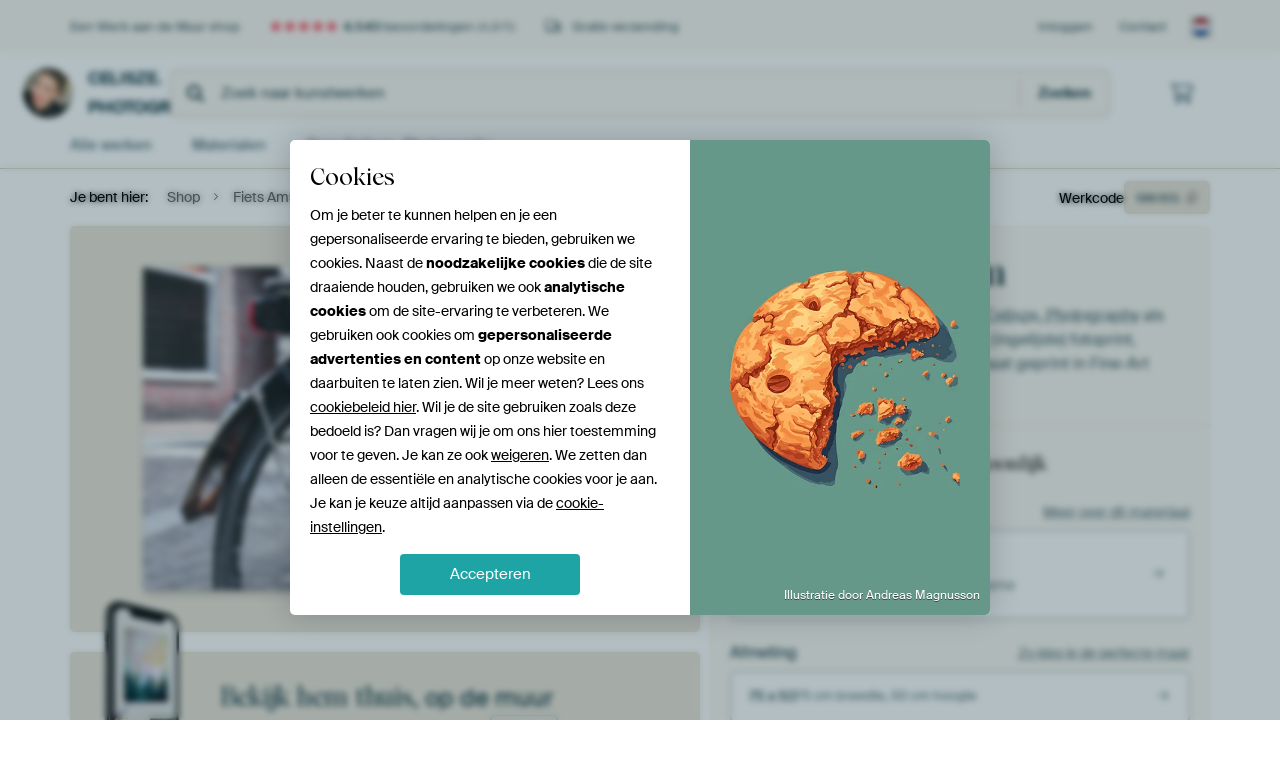

--- FILE ---
content_type: text/html; charset=utf-8
request_url: https://www.werkaandemuur.nl/nl/shopwerk/Fiets-Amsterdam/586831?utm_source=wordpress&mediumId=1&size=75x50
body_size: 52940
content:
<!DOCTYPE html>
<html lang="nl-NL" data-locale="nl_NL">
  <head>
    <meta charset="utf-8">
    <meta http-equiv="X-UA-Compatible" content="IE=edge" />
    <meta name="theme-color" content="#ffffff" />
      <link href="https://static.ohmyprints.net/min/?g=defaultCss&amp;version=f01d8835346071c46b9217f84a971cad&amp;webp=1" rel="stylesheet"><link href="https://static.ohmyprints.net/img/sprite/icons.svg?version=cd0cf2bd2954fb6078403fb0345f88d8" id="icons-sprite" rel="preload" crossorigin="anonymous" as="fetch" >
<link href="https://static.ohmyprints.net/min/?f=css%2Fexternal%2Ffontawesome%2Fall.min.css&amp;version=42ef16fea222e07a8303af55b3a45faf&amp;webp=1" rel="preload" as="style" >
<link href="https://static.ohmyprints.net/min/?f=css%2Fwadm-fonts.css&amp;version=4b8d5982bb407cdf47b303b787b5e470&amp;webp=1" rel="preload" as="style" >
<link href="https://cdn-thumbs.ohmyprints.net/1/e2ecb9f64f09ab896a8b195b572faee7/817x600/dynamic-size/fit/6765b6d4c83b98c101d07344c31b525e1cd26998aa1809fa97308ecd07c53f9e.jpg" rel="preload" as="image" >
<link href="https://static.ohmyprints.net/min/?f=node_modules%2F%40pqina%2Fpintura%2Fpintura.css&amp;version=c4880910bb889795fc14a6818c9b3a5e&amp;webp=1" rel="stylesheet" >
<link href="https://static.ohmyprints.net/min/?f=css%2Fcomponents%2Ftabs.css&amp;version=a82d49642d20387511e1dfe212608e04&amp;webp=1" rel="stylesheet" >
<link href="https://static.ohmyprints.net/min/?f=css%2Fcomponents%2Fconfigurator.css&amp;version=90ca88dc837493ddd91f0e13c1412e57&amp;webp=1" rel="stylesheet" >
<link href="https://static.ohmyprints.net/min/?f=css%2Fcomponents%2Freviews-summary.css&amp;version=4baa04b46d4205f836b4b287d4d020b9&amp;webp=1" rel="stylesheet" >
<link href="https://static.ohmyprints.net/min/?f=css%2Fcomponents%2Ftoggle.css&amp;version=f0ef89a91b7d3ea1448fece16f162574&amp;webp=1" rel="stylesheet" >
<link href="https://static.ohmyprints.net/min/?f=css%2Fwadm-view-artwork.css&amp;version=10aa674a29551947dc82580b6d430bdf&amp;webp=1" rel="stylesheet" >
<link href="https://static.ohmyprints.net/min/?f=css%2Fpages%2Fpdp.css&amp;version=a54a4a390b8babc40322085ffe00058f&amp;webp=1" rel="stylesheet" >
<link href="https://static.ohmyprints.net/min/?f=css%2Fcomponents%2FslideEmbla.css&amp;version=9416f56e1e2189e72f2c0a4bc9a6f000&amp;webp=1" rel="stylesheet" >
<link href="https://static.ohmyprints.net/min/?f=css%2Felements%2Favatar.css&amp;version=9f9588d50883f564b399003aa42b59a1&amp;webp=1" rel="stylesheet" >
<link href="https://static.ohmyprints.net/min/?f=css%2Fcomponents%2Flinkcard.css&amp;version=23840ddb3159d42396ef044f674e0de2&amp;webp=1" rel="stylesheet" >
<link href="https://static.ohmyprints.net/min/?f=css%2Fexternal%2Feasyzoom.css&amp;version=dc33c505667317b840592de0464f10bc&amp;webp=1" rel="stylesheet" >
<link href="https://static.ohmyprints.net/min/?f=css%2Felements%2Ffooter.css&amp;version=14d855501934d5a64fa46466b9d36250&amp;webp=1" rel="stylesheet" >
<link href="https://static.ohmyprints.net/min/?f=css%2Felements%2Ffinder-dialog.css&amp;version=319d6557d227c92dd8a61a5ae6b5d4eb&amp;webp=1" rel="stylesheet" >
<link href="https://static.ohmyprints.net/min/?f=css%2Fwadm-fonts.css&amp;version=4b8d5982bb407cdf47b303b787b5e470&amp;webp=1" media="print" rel="stylesheet" >
<link href="https://static.ohmyprints.net/min/?f=css%2Fexternal%2Ffontawesome%2Fall.min.css&amp;version=42ef16fea222e07a8303af55b3a45faf&amp;webp=1" media="print" rel="stylesheet" >
<link href="https://static.ohmyprints.net/min/?f=css%2Fcomponents%2Fdialog.css&amp;version=dcde2285420f9aade2850dd5954b66a5&amp;webp=1" rel="stylesheet" >
<link href="https://static.ohmyprints.net/min/?f=css%2Fwadm-shop-flat.css&amp;version=f8ca82636855e761f337afc5fca7bfb5&amp;webp=1" rel="stylesheet" >      <script>
          const JS_VERSION_HASH = 'ee1dc7e57677b4dc965cfc6c1e8a32e1';
      </script>

      <script defer="defer" src="https://static.ohmyprints.net/js/wadm/wadm.pdp.js?version=ee1dc7e57677b4dc965cfc6c1e8a32e1"></script>
<script type="module" src="https://static.ohmyprints.net/js/wadm/module/pdp.grid.js?version=ee1dc7e57677b4dc965cfc6c1e8a32e1"></script>
<script type="module" src="https://static.ohmyprints.net/js/wadm/module/pdp.bento.artwork.js?version=ee1dc7e57677b4dc965cfc6c1e8a32e1"></script>
<script type="module" src="https://static.ohmyprints.net/js/wadm/module/pdp.artFrameGuarantee.js?version=ee1dc7e57677b4dc965cfc6c1e8a32e1"></script>
<script type="module" src="https://static.ohmyprints.net/js/wadm/module/tabs.js?version=ee1dc7e57677b4dc965cfc6c1e8a32e1"></script>
<script type="module" src="https://static.ohmyprints.net/js/wadm/module/pdp.configurator.js?version=ee1dc7e57677b4dc965cfc6c1e8a32e1"></script>
<script type="module" src="https://static.ohmyprints.net/js/wadm/module/slideEmbla.js?version=ee1dc7e57677b4dc965cfc6c1e8a32e1"></script>
<script type="module" src="https://static.ohmyprints.net/js/wadm/module/floatingCheckout.js?version=ee1dc7e57677b4dc965cfc6c1e8a32e1"></script>
<script type="module" src="https://static.ohmyprints.net/js/wadm/module/disableRightClick.js?version=ee1dc7e57677b4dc965cfc6c1e8a32e1"></script>
<script type="module" src="https://static.ohmyprints.net/js/wadm/module/jsReadmore.js?version=ee1dc7e57677b4dc965cfc6c1e8a32e1"></script>
<script type="module" src="https://static.ohmyprints.net/js/wadm/module/pdp.blocks.js?version=ee1dc7e57677b4dc965cfc6c1e8a32e1"></script>
<script type="module" src="https://static.ohmyprints.net/js/wadm/module/reviews.dialog.js?version=ee1dc7e57677b4dc965cfc6c1e8a32e1"></script>
<script defer="defer" src="https://static.ohmyprints.net/js/external/easyzoom.js?version=ee1dc7e57677b4dc965cfc6c1e8a32e1"></script>
<script defer="defer" src="https://static.ohmyprints.net/js/wadm/wadm.easyzoom.js?version=ee1dc7e57677b4dc965cfc6c1e8a32e1"></script>
<script type="module" src="https://static.ohmyprints.net/js/wadm/module/video.controller.updateSources.js?version=ee1dc7e57677b4dc965cfc6c1e8a32e1"></script>
<script type="module" src="https://static.ohmyprints.net/js/wadm/module/loading.html.js?version=ee1dc7e57677b4dc965cfc6c1e8a32e1"></script>
<script type="module" src="https://static.ohmyprints.net/js/wadm/module/dialog.artFinder.js?version=ee1dc7e57677b4dc965cfc6c1e8a32e1"></script>
<script type="module" src="https://static.ohmyprints.net/js/wadm/module/dialog.js?version=ee1dc7e57677b4dc965cfc6c1e8a32e1"></script>
<script defer="defer" src="https://static.ohmyprints.net/language/global_lang_nl_NL.js?version=5b678f226ad39defbe5dd57d76ad2c13"></script>
      <script>
          document.querySelectorAll('link[rel=stylesheet][media=print]').forEach(function(link) {
              if (link.sheet) {
                  link.media = 'all';
                  return;
              }

              link.onload = function() {
                  this.media = 'all';
              };
          });
      </script>
<title>Fiets Amsterdam van Celisze. Photography op canvas, behang en meer</title><meta property="og:site_name" content="Werk aan de Muur" >
<meta property="og:type" content="product" >
<meta property="og:title" content="Fiets Amsterdam van Celisze. Photography op canvas, behang en meer" >
<meta property="og:image" content="https://cdn-shares.ohmyprints.net/586831/eJyVULmuEzEU%7CRdLr0sy3sbXnp7iVRQ0IETh5TpjklmIPUpC9P4dOxGiprF0Fl2fcx7E2Yzvkz0iGR7kmkIZycA4pTsyYjqOhQxKVJCX7eKrh4ylrHnoOh%7CmfRm3yeXDMk739ZLmkg8zlo51mgUFMWBAQKm80BojSK0pE0pa5rr2wa3e7cJ9tlPy%2B5x%2BYxdT6TB46yAqYyNo553SICmVlAfLrfNSogSvmUBrmYpKMmMwoqYWMABof%7Ci5HsnHjvhlWpecCn4p1p%7CI8P1Byn1tBeylXJfLiez%2BtiUAar2Rf4WJMPpJlGVtiD7BGWPTuHmZa9iK0pxTwArzaMNybRu2KlWhBy3equDO24UMYkeWGDOWr1Xa0wNX0MQX9%2B1pF0y%7CteT%7CtTRy9M7UHSI11mmjrHbM9K4HHi0idIzWpdvTPU%7CMNp3bzq%2BZfrQaZ%7Cx0K1h7LHP9tPE111bWrXxeSyVzK%7CVrs%2BdU7mTQfY1YJ3wP1dxrpQWrfj%2BiP%2BVtqhzSXngwEqjh1kMETgXzITCuPHfWMeE1DzQw3wfuKTLheqcgBAOS0aDIxx91w8q2.jpg" >
<meta name="description" content="Bestel Fiets Amsterdam als print. Kies zelf de maat en het materiaal. Snel geleverd, hoge kwaliteit." >
<meta property="og:description" content="Bestel Fiets Amsterdam als print. Kies zelf de maat en het materiaal. Snel geleverd, hoge kwaliteit." >
<meta property="og:price:amount" content="128" >
<meta property="og:price:currency" content="EUR" >
<meta property="og:availability" content="instock" >
<meta property="og:image:width" content="1200" >
<meta property="og:image:height" content="630" >
<meta name="twitter:card" content="photo" >
<meta property="og:url" content="https://www.werkaandemuur.nl/nl/shopwerk/Fiets-Amsterdam/586831" >
<meta name="twitter:url" content="https://www.werkaandemuur.nl/nl/shopwerk/Fiets-Amsterdam/586831" >
<meta name="twitter:title" content="Fiets Amsterdam van Celisze. Photography op canvas, behang en meer" >
<meta name="twitter:image" content="https://cdn-shares.ohmyprints.net/586831/eJyVULmuEzEU%7CRdLr0sy3sbXnp7iVRQ0IETh5TpjklmIPUpC9P4dOxGiprF0Fl2fcx7E2Yzvkz0iGR7kmkIZycA4pTsyYjqOhQxKVJCX7eKrh4ylrHnoOh%7CmfRm3yeXDMk739ZLmkg8zlo51mgUFMWBAQKm80BojSK0pE0pa5rr2wa3e7cJ9tlPy%2B5x%2BYxdT6TB46yAqYyNo553SICmVlAfLrfNSogSvmUBrmYpKMmMwoqYWMABof%7Ci5HsnHjvhlWpecCn4p1p%7CI8P1Byn1tBeylXJfLiez%2BtiUAar2Rf4WJMPpJlGVtiD7BGWPTuHmZa9iK0pxTwArzaMNybRu2KlWhBy3equDO24UMYkeWGDOWr1Xa0wNX0MQX9%2B1pF0y%7CteT%7CtTRy9M7UHSI11mmjrHbM9K4HHi0idIzWpdvTPU%7CMNp3bzq%2BZfrQaZ%7Cx0K1h7LHP9tPE111bWrXxeSyVzK%7CVrs%2BdU7mTQfY1YJ3wP1dxrpQWrfj%2BiP%2BVtqhzSXngwEqjh1kMETgXzITCuPHfWMeE1DzQw3wfuKTLheqcgBAOS0aDIxx91w8q2.jpg" >
    <meta name="viewport" content="width=device-width, user-scalable=no, minimum-scale=1.0, maximum-scale=1.0">

	
      <meta name="theme-color" media="(prefers-color-scheme: light)" content="#FCF8F2">
      <meta name="theme-color" media="(prefers-color-scheme: dark)" content="#002835">
      <link rel="icon" href="https://static.ohmyprints.net/favicon.svg" type="image/svg+xml">
      <link rel="shortcut icon" href="https://static.ohmyprints.net/favicon.ico" type="image/x-icon" />
      <link rel="apple-touch-icon" href="https://static.ohmyprints.net/apple-touch-icon.png">
      <link rel="mask-icon" href="https://static.ohmyprints.net/safari-pinned-tab.svg">

      <script> var global_path="";  var global_location="|index|127|nl|Fiets-Amsterdam";  global_location = global_location.split('|').join('/');  var global_ulang="";  var global_locale="nl_NL";  var global_usertype=0;  var global_site_section="shop";  var global_baseurl = "https://www.werkaandemuur.nl"; const global_static_cdn_baseurl = "https://static.ohmyprints.net/"; const global_static_baseurl = "https://static.ohmyprints.net/"; var global_currentdomain = "werkaandemuur.nl";</script>
<link rel="canonical" href="https://www.werkaandemuur.nl/nl/werk/Fiets-Amsterdam/586831" />	  		  <script>window.dataLayer = window.dataLayer || [];window.dataLayer.push({"siteLocale":"nl_NL"});window.dataLayer.push({"siteLanguageCode":"nl"});window.dataLayer.push({"siteCountryCode":"NL"});window.dataLayer.push({"siteSection":"shop"});window.dataLayer.push({"pageType":"productDetail"});window.dataLayer.push({"ecommerce":null});window.dataLayer.push({"event":"view_item","ecommerce":{"items":[{"item_id":"NL586831","item_name":"Fiets Amsterdam","quantity":1,"price":105.4}],"currency":"EUR","value":105.4}});window.dataLayer.push({"isSpider":true});</script>		  <script>
            const consentListeners = [];
            /**
             *   Called from GTM template to set callback to be executed when user consent is provided.
             *   @param {function} callback to execute on user consent
             */
            window.cookieConsentListner = (callback) => {
                consentListeners.push(callback);
            };
            </script>
			<!-- Google Tag Manager -->
			<script>(function(w,d,s,l,i){w[l]=w[l]||[];w[l].push({'gtm.start':
				new Date().getTime(),event:'gtm.js'});var f=d.getElementsByTagName(s)[0],
				j=d.createElement(s),dl=l!='dataLayer'?'&l='+l:'';j.async=true;j.src=
				'https://www.googletagmanager.com/gtm.js?id='+i+dl;f.parentNode.insertBefore(j,f);
			})(window,document,'script','dataLayer','GTM-5WTJM9Z');</script>
			<!-- End Google Tag Manager -->	        <script type="application/ld+json">[{"@context":"https:\/\/schema.org","@type":"WebSite","url":"https:\/\/www.werkaandemuur.nl","potentialAction":{"@type":"SearchAction","target":"https:\/\/www.werkaandemuur.nl\/nl\/Zoeken\/98\/search?query={search_term_string}","query-input":"required name=search_term_string"},"@id":"https:\/\/www.werkaandemuur.nl#webSite"},{"@context":"https:\/\/schema.org","@type":"Organization","name":"Werk aan de Muur","logo":{"@type":"ImageObject","url":"https:\/\/static.ohmyprints.net\/img\/wadm-logo.svg"},"legalName":"We Make It Work B.V.","email":"info@werkaandemuur.nl","url":"https:\/\/www.werkaandemuur.nl","address":{"@type":"PostalAddress","addressCountry":{"@type":"Country","name":"Nederland"},"addressRegion":"Noord-Holland","postalCode":"2031 AZ","streetAddress":"Bingerweg 8","addressLocality":"Haarlem"},"contactPoint":{"@type":"ContactPoint","telephone":"+31232052244","contactType":"customer service","hoursAvailable":"['Mo-Fri 09:00-15:00']","availableLanguage":[{"@type":"Language","name":"Dutch"},{"@type":"Language","name":"English"}],"areaServed":[{"@type":"Country","name":"Netherlands"},{"@type":"Country","name":"Belgium"},{"@type":"Country","name":"Luxembourg"}]},"sameAs":["https:\/\/www.instagram.com\/werkaandemuur\/","https:\/\/www.pinterest.com\/werkaandemuur\/","https:\/\/www.facebook.com\/WerkaandeMuur","https:\/\/x.com\/werkaandemuur","https:\/\/www.tiktok.com\/@werkaandemuur"],"@id":"https:\/\/www.werkaandemuur.nl#organization"},{"@context":"https:\/\/schema.org","@type":"WebPage","isPartOf":"https:\/\/www.werkaandemuur.nl#webSite","mainEntity":{"@type":"Product","name":"Fiets Amsterdam van Celisze. Photography","description":"Koop dit werk als print op canvas, aluminium dibond, (ingelijste) fotoprint, behang en ArtFrame. Voor jou op maat geprint in Fine-Art kwaliteit.","image":[{"@type":"ImageObject","contentUrl":"https:\/\/cdn-thumbs.ohmyprints.net\/1\/e2ecb9f64f09ab896a8b195b572faee7\/817x600\/thumbnail\/fit.jpg"}],"width":{"@type":"QuantitativeValue","value":"75","unitText":"cm"},"height":{"@type":"QuantitativeValue","value":"50","unitText":"cm"},"brand":{"@type":"Brand","name":"Werk aan de Muur"},"category":"Huis en tuin > Decoratie > Kunst > Landschappen > Stedelijke landschappen","sku":"NL586831M1S75x50","mpn":"NL586831M1S75x50","offers":{"@type":"Offer","seller":"Werk aan de Muur \/ Celisze. Photography","itemCondition":"https:\/\/schema.org\/NewCondition","availability":"https:\/\/schema.org\/InStock","priceCurrency":"EUR","shippingDetails":{"@type":"OfferShippingDetails","shippingRate":{"@type":"MonetaryAmount","currency":"EUR","value":0}},"url":"https:\/\/www.werkaandemuur.nl\/nl\/werk\/Fiets-Amsterdam\/586831?mediumId=1&amp;size=75x50","price":128,"priceSpecification":[{"@type":"UnitPriceSpecification","priceCurrency":"EUR","price":128,"priceType":"https:\/\/schema.org\/ListPrice"}]},"@id":"https:\/\/www.werkaandemuur.nl\/product#586831"},"breadcrumb":{"@type":"BreadcrumbList","itemListElement":[{"@type":"ListItem","name":"Shop","position":1,"item":"https:\/\/www.werkaandemuur.nl\/nl\/shop\/Celisze-Photography\/52490"},{"@type":"ListItem","name":"Fiets Amsterdam","position":2,"item":"https:\/\/www.werkaandemuur.nl\/nl\/shopwerk\/Fiets-Amsterdam\/586831"}]},"@id":"https:\/\/www.werkaandemuur.nl#webPage"}]</script>  </head>
  <body class="shop nl  is-pdp">
    	  <!-- Google Tag Manager (noscript) -->
			<noscript><iframe src="https://www.googletagmanager.com/ns.html?id=GTM-5WTJM9Z" height="0" width="0" style="display:none;visibility:hidden"></iframe></noscript>
			<!-- End Google Tag Manager (noscript) -->  
  	<div class="container container-full header">
    
    
    
    <div class="trust">
        <div class="container">
            <div class="row">
                <div class="col-md-12">
                    <ul>
                        <li>Een Werk aan de Muur shop</li>
                        <li class="hidden-xs hidden-sm"><a href="https://www.werkaandemuur.nl/nl/hoe-werkt-werk-aan-de-muur/beoordelingen-werk-aan-de-muur-3057" class="nounderline"><i class="fa-solid fa-star"></i><i class="fa-solid fa-star"></i><i class="fa-solid fa-star"></i><i class="fa-solid fa-star"></i><i class="fa-solid fa-star"></i> <span class="review-total">4.543</span> beoordelingen <span class="review-score">(4,8/5)</span></a></li>
                        <li class="visible-xs visible-sm">
                            <a href="https://www.werkaandemuur.nl/nl/hoe-werkt-werk-aan-de-muur/beoordelingen-werk-aan-de-muur-3057" class="nounderline">
                            
                                
                                    
                                        <i class="fa-solid fa-star"></i><i class="fa-solid fa-star"></i><i class="fa-solid fa-star"></i><i class="fa-solid fa-star"></i><i class="fa-solid fa-star"></i> 4,8/5
                                    </a>
                        </li>
                        
                        <li><i class="hidden-xs fa-light fa-truck"></i> Gratis verzending</li>
                    </ul>
                    
                    <ul class="service hidden-xs">
                        
                        <li class="account"><a href="https://www.werkaandemuur.nl/nl/Inloggen/36" rel="nofollow" title="Inloggen">Inloggen</a></li>
                        
                        
                        
                        <li>
                            <a href="https://www.werkaandemuur.nl/nl/contact-ons-4412">Contact</a>
                        </li>
                        <li class="country">
                            <span class="country-NL" data-toggle="modal" data-target="#language-preference-modal"></span>
                        </li>
                    </ul>
                    
                </div>
            </div>
        </div>
    </div>
    <nav class="primary-navigation">
        <div class="main-nav">
            <div class="container">
                <div class="row">
                    <div class="col-md-12">
                        <ul>
                            <li class="icon subtitle menu visible-xs">
                                <label for="primary-menu">
                                    <i class="fas fa-bars"></i><span>Menu</span>
                                </label>
                            </li>
                            
                            
                            <li class="shop-logo">
                                <a href="https://www.werkaandemuur.nl/nl/shop/Celisze-Photography/52490" title="Celisze. Photography Shop">
                                    <img src="https://cdn-thumbs.ohmyprints.net/1/ffa40515fa089b431dcd24385e1dc697/275x275/thumbnail/crop.jpg" class="img-circle img-responsive" alt="Celisze. Photography profielfoto">
                                    Celisze. Photography
                                    
                                </a>
                            </li>
                            
                            
                            <li class="search hidden-xs">
                                
                    <form class="navbar-form navbar-left wadm-search wide" enctype="application/x-www-form-urlencoded" action="https://www.werkaandemuur.nl/index/523/nl/Celisze-Photography/shop-search/52490" method="GET" role="search">
                        <div class="search-form">
                            <span class="fa fa-search"></span>
                            <input class="form-control search" value="" name="query" type="search" placeholder="Zoek naar kunstwerken">
                        </div>
                        <div class="actions">
                            <button type="submit" class="btn"><span class="fa fa-search"></span> <span class="helper-text">Zoeken</span></button>
                        </div>
                    </form>
				
                                
                            </li>
                            
                            <li class="trust thuiswinkel"><a href="https://www.thuiswinkel.org/leden/werk-aan-de-muur/certificaat" target="_blank" rel="nofollow noreferrer">Thuiswinkel Waarborg</a></li>
                            <li class="trust trustedshops"><a href="https://www.trustedshops.de/bewertung/info_XDB99B5D7D89F9610BA4D8111A7D6CFAC.html" target="_blank" rel="nofollow noreferrer">Trusted Shops</a></li>
                            
                            
                            
                            
                            
                            <li class="icon has-badge cart"><a href="https://www.werkaandemuur.nl/index/103/nl/Plaats-bestelling/user/orderStage/0" class="shoppingcart" title="Winkelmandje"><span class="fal fa-shopping-cart"></span></a></li>
                            
                        </ul>
                    </div>
                </div>

                
                <div class="row mobile-search visible-xs">
                    
                    <form class="navbar-form navbar-left wadm-search wide" enctype="application/x-www-form-urlencoded" action="https://www.werkaandemuur.nl/index/523/nl/Celisze-Photography/shop-search/52490" method="GET" role="search">
                        <div class="search-form">
                            <span class="fa fa-search"></span>
                            <input class="form-control search" value="" name="query" type="search" placeholder="Zoek naar kunstwerken">
                        </div>
                        <div class="actions">
                            <button type="submit" class="btn"><span class="fa fa-search"></span> <span class="helper-text">Zoeken</span></button>
                        </div>
                    </form>
				
                    <a href="https://www.werkaandemuur.nl/nl/ArtFinder/671" class="search-artfinder search-artfinder--questions">
                        <i class="wadm-app-icon wadm-app-icon--artfinder">
                            <svg
    class="wadm-icon"
    preserveAspectRatio="xMinYMin meet"
    x="0"
    y="0"
             aria-hidden="true"     role="img"
>
        <use href="#general-artfinder"></use>
</svg>

                        </i>
                        <span>ArtFinder</span>
                    </a>
                    
                    <span class="search-artfinder search-artfinder--ai" data-dialog-role="open" data-dialog-target-id="artFinderDialog">
                        <i class="wadm-app-icon wadm-app-icon--artfinderAI">
                            <svg
    class="wadm-icon"
    preserveAspectRatio="xMinYMin meet"
    x="0"
    y="0"
             aria-hidden="true"     role="img"
>
        <use href="#general-ai-search"></use>
</svg>

                        </i>
                        <span>ArtFinder</span>
                    </span>
                    
                </div>
                
            </div>
        </div>
        <input type="checkbox" id="primary-menu">
        
        <div class="menu-nav loading">
            <label for="primary-menu" class="nav-close">
                <i class="fal fa-times"></i>
            </label>
            <div class="container">
                <div class="row">
                    <div class="col-md-12">
                        
                        
                        <ul>
                            <li class="visible-xs header"><span>Celisze. Photography Shop</span></li>
                            <li><a href="https://www.werkaandemuur.nl/nl/shop-werken/Celisze-Photography/52490">Alle werken</a></li>
                            
                            <li><a href="https://www.werkaandemuur.nl/nl/materialen-247914-u52490">Materialen</a></li>
                            <li><a href="https://www.werkaandemuur.nl/index/123/nl/Over/shop/52490">Over<span class="hidden-sm"> Celisze. Photography</span></a></li>
                            
                        </ul>
                        
                        <ul class="service visible-xs">
                            <li>
                                <a href="https://www.werkaandemuur.nl/nl/contact-ons-4412">Contact</a>
                            </li>
                            
                            <li class="account"><a href="https://www.werkaandemuur.nl/nl/Inloggen/36" rel="nofollow" title="Inloggen">Inloggen</a></li>
                            
                            
                            
                        </ul>
                        <div class="partners visible-xs">
                            <p>Partners</p>
                            <ul>
                                <li class="thuiswinkel"><a href="https://www.thuiswinkel.org/leden/werk-aan-de-muur/certificaat" target="_blank"><span>Thuiswinkel Waarborg</span></a></li>
                                <li class="trustedshops"><a href="https://www.trustedshops.de/bewertung/info_XDB99B5D7D89F9610BA4D8111A7D6CFAC.html" target="_blank"><span>Trusted Shops</span></a></li>
                                <li class="vtwonen"><a href="https://www.werkaandemuur.nl/nl/weer-verliefd-make-overs-1598"><span>vtwonen</span></a></li>
                            </ul>
                        </div>
                    </div>
                </div>
            </div>
        </div>
        
        
        
        
    </nav>
</div>

<div class="menu-backdrop"></div>


<div class="container">
    <div class="row">
        <div class="col-sm-12">
            <div class="container container-full breadcrumb">
    <ol class="breadcrumb">
        <li class="hidden-xs">Je bent hier:</li>
        <li>
    <a href="https://www.werkaandemuur.nl/nl/shop/Celisze-Photography/52490">
        <span>Shop</span>
    </a>
</li><li>
    <a href="https://www.werkaandemuur.nl/nl/shopwerk/Fiets-Amsterdam/586831">
        <span>Fiets Amsterdam</span>
    </a>
</li>
    </ol>
</div>
        </div>
    </div>
</div>


<div class="container the-artwork">
    
    <div class="pdp-grid-wrapper">
        <div class="pdp-configurator">
            <form class="configurator   "
                  id="configurator"
                  method="post"
                  autocomplete="off"
                  enctype="application/x-www-form-urlencoded"
                  action="https://www.werkaandemuur.nl/checkout/add-item"
            >
                <div class="configurator__header configurator__section">
                    
                    
                    
                    
                    
                    <h1 class="configurator__header-title">
                        <span class="configurator__header-title__artwork">
                            Fiets Amsterdam
                        </span>
                                            </h1>

                    
                    
                    <div class="configurator__header-description">
                        Koop de foto <em>Fiets Amsterdam</em> van <a href="https://www.werkaandemuur.nl/nl/beeldmaker/Celisze-Photography/52490">Celisze. Photography</a> als print op canvas, aluminium dibond, (ingelijste) fotoprint, behang en ArtFrame. Voor jou op maat geprint in Fine-Art kwaliteit.
                    </div>

                                    </div>

                

<input type="hidden" value="586831" name="artid" id="artid"/>
<input type="hidden" value="ZG8Am0MK8MtP6RbT89qpENDDiwjPYDD9CPlG7pf2zkM=" name="csrf" id="csrf"/>
<input type="hidden" name="inShop" value="52490" id="inShop">


<fieldset class="configurator__step configurator__section">
    <span class="configurator__step-title">
        <span>1</span>
        <span class="ab-test-a">Maak je kunstwerk persoonlijk</span>
        <span class="ab-test-b">Maak dit kunstwerk helemaal van jou</span>
    </span>
    <div class="configurator-option">
        
<dialog id="medium-dialog" class="dialog dialog--configurator-option dialog--configurator-medium" aria-hidden="true" tabindex="-1" inert>
    <div class="dialog__header">
        <button class="dialog__close-button" data-dialog-role="close" tabindex="-1" type="button">
                    <svg
        class="wadm-icon"
        preserveAspectRatio="xMinYMin meet"
        x="0"
        y="0"
                         aria-hidden="true"         role="img"
    >
                <use href="#general-times"></use>
    </svg>
 Sluiten
        </button>
        <h2 class="dialog__title">Kies jouw materiaal</h2>
    </div>
    <p class="dialog__subtitle dialog__paragraph">Van ArtFrame™ tot wandvullend behang. Kies jouw favoriet, en maak hem helemaal eigen.</p>

                    
        <input type="radio"
               name="setmedium"
               value="13"
               id="medium-13"
               class="form-label__related-input"
                
        />
        <label class="configurator-option__value form-label form-label--with-thumbnail-inline" for="medium-13" >
            <span data-sync-contents>
                        <svg
        class="wadm-icon wadm-icon--product-image"
        preserveAspectRatio="xMinYMin meet"
        x="0"
        y="0"
                         aria-hidden="true"         role="img"
    >
                <use href="#products-13"></use>
    </svg>

            </span>
            <span class="form-label__value" data-sync-contents>
                <span class="form-label__title">
                    ArtFrame™

                                                                <span class="form-label__upsell">Meest gekozen</span>
                                    </span>
                <span class="form-label__subtitle"><span class="ab-test-a">Modern alternatief voor canvas</span><span class="ab-test-b">Strak en modern, met een los doek dat je kunt wisselen</span></span>
            </span>
                        <span class="form-label__addendum form-label__addendum--pill form-label__addendum--current">Huidig</span>
        </label>
                    
        <input type="radio"
               name="setmedium"
               value="1"
               id="medium-1"
               class="form-label__related-input"
                checked="checked"
        />
        <label class="configurator-option__value form-label form-label--with-thumbnail-inline" for="medium-1" autofocus>
            <span data-sync-contents>
                        <svg
        class="wadm-icon wadm-icon--product-image"
        preserveAspectRatio="xMinYMin meet"
        x="0"
        y="0"
                         aria-hidden="true"         role="img"
    >
                <use href="#products-1"></use>
    </svg>

            </span>
            <span class="form-label__value" data-sync-contents>
                <span class="form-label__title">
                    Canvas

                                                        </span>
                <span class="form-label__subtitle"><span class="ab-test-a">Klassiek doek op houten frame</span><span class="ab-test-b">Warm en tijdloos, gespannen op een houten frame</span></span>
            </span>
                        <span class="form-label__addendum form-label__addendum--pill form-label__addendum--current">Huidig</span>
        </label>
                    
        <input type="radio"
               name="setmedium"
               value="3"
               id="medium-3"
               class="form-label__related-input"
                
        />
        <label class="configurator-option__value form-label form-label--with-thumbnail-inline" for="medium-3" >
            <span data-sync-contents>
                        <svg
        class="wadm-icon wadm-icon--product-image"
        preserveAspectRatio="xMinYMin meet"
        x="0"
        y="0"
                         aria-hidden="true"         role="img"
    >
                <use href="#products-3"></use>
    </svg>

            </span>
            <span class="form-label__value" data-sync-contents>
                <span class="form-label__title">
                    Fotoprint

                                                        </span>
                <span class="form-label__subtitle"><span class="ab-test-a">Hoogwaardige print met of zonder lijst</span><span class="ab-test-b">Verfijnde print, met of zonder lijst</span></span>
            </span>
                        <span class="form-label__addendum form-label__addendum--pill form-label__addendum--current">Huidig</span>
        </label>
                    
        <input type="radio"
               name="setmedium"
               value="11"
               id="medium-11"
               class="form-label__related-input"
                
        />
        <label class="configurator-option__value form-label form-label--with-thumbnail-inline" for="medium-11" >
            <span data-sync-contents>
                        <svg
        class="wadm-icon wadm-icon--product-image"
        preserveAspectRatio="xMinYMin meet"
        x="0"
        y="0"
                         aria-hidden="true"         role="img"
    >
                <use href="#products-11"></use>
    </svg>

            </span>
            <span class="form-label__value" data-sync-contents>
                <span class="form-label__title">
                    HD Metal

                                                        </span>
                <span class="form-label__subtitle"><span class="ab-test-a">Ultra-scherpe print op aluminium</span><span class="ab-test-b">Intense kleuren en scherpe details</span></span>
            </span>
                        <span class="form-label__addendum form-label__addendum--pill form-label__addendum--current">Huidig</span>
        </label>
                    
        <input type="radio"
               name="setmedium"
               value="4"
               id="medium-4"
               class="form-label__related-input"
                
        />
        <label class="configurator-option__value form-label form-label--with-thumbnail-inline" for="medium-4" >
            <span data-sync-contents>
                        <svg
        class="wadm-icon wadm-icon--product-image"
        preserveAspectRatio="xMinYMin meet"
        x="0"
        y="0"
                         aria-hidden="true"         role="img"
    >
                <use href="#products-4"></use>
    </svg>

            </span>
            <span class="form-label__value" data-sync-contents>
                <span class="form-label__title">
                    Aluminium

                                                        </span>
                <span class="form-label__subtitle"><span class="ab-test-a">Strak dibond paneel</span><span class="ab-test-b">Strak en minimalistisch</span></span>
            </span>
                        <span class="form-label__addendum form-label__addendum--pill form-label__addendum--current">Huidig</span>
        </label>
                    
        <input type="radio"
               name="setmedium"
               value="15"
               id="medium-15"
               class="form-label__related-input"
                
        />
        <label class="configurator-option__value form-label form-label--with-thumbnail-inline" for="medium-15" >
            <span data-sync-contents>
                        <svg
        class="wadm-icon wadm-icon--product-image"
        preserveAspectRatio="xMinYMin meet"
        x="0"
        y="0"
                         aria-hidden="true"         role="img"
    >
                <use href="#products-15"></use>
    </svg>

            </span>
            <span class="form-label__value" data-sync-contents>
                <span class="form-label__title">
                    Acrylglas

                                                        </span>
                <span class="form-label__subtitle"><span class="ab-test-a">Helder en modern</span><span class="ab-test-b">Diepe kleuren met een glanzende afwerking</span></span>
            </span>
                        <span class="form-label__addendum form-label__addendum--pill form-label__addendum--current">Huidig</span>
        </label>
                    
        <input type="radio"
               name="setmedium"
               value="12"
               id="medium-12"
               class="form-label__related-input"
                
        />
        <label class="configurator-option__value form-label form-label--with-thumbnail-inline" for="medium-12" >
            <span data-sync-contents>
                        <svg
        class="wadm-icon wadm-icon--product-image"
        preserveAspectRatio="xMinYMin meet"
        x="0"
        y="0"
                         aria-hidden="true"         role="img"
    >
                <use href="#products-12"></use>
    </svg>

            </span>
            <span class="form-label__value" data-sync-contents>
                <span class="form-label__title">
                    Behang (in banen)

                                                        </span>
                <span class="form-label__subtitle"><span class="ab-test-a">Muurbedekking op maat</span><span class="ab-test-b">Eén doorlopend beeld, perfect op maat</span></span>
            </span>
                        <span class="form-label__addendum form-label__addendum--pill form-label__addendum--current">Huidig</span>
        </label>
                    
        <input type="radio"
               name="setmedium"
               value="17"
               id="medium-17"
               class="form-label__related-input"
                
        />
        <label class="configurator-option__value form-label form-label--with-thumbnail-inline" for="medium-17" >
            <span data-sync-contents>
                        <svg
        class="wadm-icon wadm-icon--product-image"
        preserveAspectRatio="xMinYMin meet"
        x="0"
        y="0"
                         aria-hidden="true"         role="img"
    >
                <use href="#products-17"></use>
    </svg>

            </span>
            <span class="form-label__value" data-sync-contents>
                <span class="form-label__title">
                    Ronde print

                                                        </span>
                <span class="form-label__subtitle"><span class="ab-test-a">Hoogwaardige ronde print</span><span class="ab-test-b">Ronde vorm met een speels karakter</span></span>
            </span>
                        <span class="form-label__addendum form-label__addendum--pill form-label__addendum--current">Huidig</span>
        </label>
    
    <div class="dialog__scroll">
    <div class="dialog__scroll-element">
        <span><i></i></span>
        Meer opties beschikbaar
    </div>
</div>
</dialog>

        <span class="configurator-option__title"><span class="ab-test-a">Materiaal</span><span class="ab-test-b">Kies de uitvoering</span></span>
        <span class="configurator-option__infolink ">
            <a class="link link--secondary" href="#block-material-info"><span class="ab-test-a">Meer over dit materiaal</span><span class="ab-test-b">Meer over deze uitvoering</span></a>
        </span>

        <button class="configurator-option__value form-label form-label--with-thumbnail-inline"
                type="button"
                data-dialog-role="open"
                data-dialog-target-id="medium-dialog"
        >
            <span data-sync-contents>
                        <svg
        class="wadm-icon wadm-icon--product-image"
        preserveAspectRatio="xMinYMin meet"
        x="0"
        y="0"
                         aria-hidden="true"         role="img"
    >
                <use href="#products-1"></use>
    </svg>

            </span>
            <span class="form-label__value" data-sync-contents>
                <span class="form-label__title">Canvas</span>
                <span class="form-label__subtitle"><span class="ab-test-a">Klassiek doek op houten frame</span><span class="ab-test-b">Warm en tijdloos, gespannen op een houten frame</span></span>
            </span>
            <span class="form-label__addendum">
                        <svg
        class="wadm-icon"
        preserveAspectRatio="xMinYMin meet"
        x="0"
        y="0"
                         aria-hidden="true"         role="img"
    >
                <use href="#general-arrow-right"></use>
    </svg>

            </span>
        </button>
    </div>
</fieldset>



<div class="configurator__sections-wrapper">
    <fieldset class="configurator__step configurator__section configurator__section--seamless">
        <div class="configurator-option">
            
<dialog id="size-dialog" class="dialog dialog--configurator-option dialog--configurator-size" aria-hidden="true" tabindex="-1" inert>
    <div class="tabs">
        <div class="tabs__window">
            <div class="tabs__panel tabs__panel--active tabs__panel--pick-size">
                <div class="dialog__header">
                    <button class="dialog__close-button" data-dialog-role="close" type="button" tabindex="-1" type="button">
                                <svg
        class="wadm-icon"
        preserveAspectRatio="xMinYMin meet"
        x="0"
        y="0"
                         aria-hidden="true"         role="img"
    >
                <use href="#general-times"></use>
    </svg>
 Sluiten
                    </button>
                    <h2 class="dialog__title">Kies jouw afmeting</h2>
                </div>

                <p class="dialog__subtitle dialog__paragraph">Van een kleine lijst, tot een statement piece. Kies wat past bij jouw interieur!</p>

                                    <div class="form-toggle">
                        <input type="radio" name="size-type" id="size-type__preset" checked="checked">
                        <label class="form-label" for="size-type__preset" tabindex="10"
                               data-tab-target=".tabs__panel--preset-size">
                                    <svg
        class="wadm-icon"
        preserveAspectRatio="xMinYMin meet"
        x="0"
        y="0"
                         aria-hidden="true"         role="img"
    >
                <use href="#general-list"></use>
    </svg>

                            Kies jouw maat
                        </label>
                        <input type="radio" name="size-type" id="size-type__custom">
                        <label class="form-label" for="size-type__custom" tabindex="11"
                               data-tab-target=".tabs__panel--custom-size">
                                    <svg
        class="wadm-icon"
        preserveAspectRatio="xMinYMin meet"
        x="0"
        y="0"
                         aria-hidden="true"         role="img"
    >
                <use href="#configurator-scissors"></use>
    </svg>

                            Eigen afmeting
                        </label>
                    </div>
                
                <div class="tabs">
                    <div class="tabs__window">
                        
                        
                                                    <div class="tabs__panel tabs__panel--active tabs__panel--preset-size">
                                

    <h3 class="dialog__title">Kies jouw maat</h3>
    <div class="callout callout--open callout--limited-sizes-available hidden" aria-hidden="true">
                <svg
        class="wadm-icon callout__icon"
        preserveAspectRatio="xMinYMin meet"
        x="0"
        y="0"
                         aria-hidden="true"         role="img"
    >
                <use href="#general-info-circle"></use>
    </svg>

        Niet alle maten zijn beschikbaar bij jouw keuze. Probeer een ander formaat of lijsttype voor meer opties.
    </div>
                
<input type="radio"
       name="formatid"
       id="formatid-30x20"
       value="30x20"
       class="form-label__related-input"
        
        
        
        
/>

<label class="form-label" for="formatid-30x20" >
    <span class="form-label__value form-label__value--row form-label__value--size" data-sync-contents>
                    30 x 20 cm <span>30 cm breedte, 20 cm hoogte</span>
            </span>
        <span class="form-label__addendum form-label__addendum--pill form-label__addendum--current">Huidig</span>
</label>

            
<input type="radio"
       name="formatid"
       id="formatid-45x30"
       value="45x30"
       class="form-label__related-input"
        
        
        
        
/>

<label class="form-label" for="formatid-45x30" >
    <span class="form-label__value form-label__value--row form-label__value--size" data-sync-contents>
                    45 x 30 cm <span>45 cm breedte, 30 cm hoogte</span>
            </span>
        <span class="form-label__addendum form-label__addendum--pill form-label__addendum--current">Huidig</span>
</label>

            
<input type="radio"
       name="formatid"
       id="formatid-60x40"
       value="60x40"
       class="form-label__related-input"
        
        
        
        
/>

<label class="form-label" for="formatid-60x40" >
    <span class="form-label__value form-label__value--row form-label__value--size" data-sync-contents>
                    60 x 40 cm <span>60 cm breedte, 40 cm hoogte</span>
            </span>
        <span class="form-label__addendum form-label__addendum--pill form-label__addendum--current">Huidig</span>
</label>

                    
<input type="radio"
       name="formatid"
       id="formatid-75x50"
       value="75x50"
       class="form-label__related-input"
        
        checked="checked"
        
        data-print-aspect-ratio="1.5"
/>

<label class="form-label" for="formatid-75x50" autofocus>
    <span class="form-label__value form-label__value--row form-label__value--size" data-sync-contents>
                    75 x 50 cm <span>75 cm breedte, 50 cm hoogte</span>
            </span>
        <span class="form-label__addendum form-label__addendum--pill form-label__addendum--current">Huidig</span>
</label>

            
<input type="radio"
       name="formatid"
       id="formatid-85x55"
       value="85x55"
       class="form-label__related-input"
        
        
        
        
/>

<label class="form-label" for="formatid-85x55" >
    <span class="form-label__value form-label__value--row form-label__value--size" data-sync-contents>
                    85 x 55 cm <span>85 cm breedte, 55 cm hoogte</span>
            </span>
        <span class="form-label__addendum form-label__addendum--pill form-label__addendum--current">Huidig</span>
</label>

            
<input type="radio"
       name="formatid"
       id="formatid-90x60"
       value="90x60"
       class="form-label__related-input"
        
        
        
        
/>

<label class="form-label" for="formatid-90x60" >
    <span class="form-label__value form-label__value--row form-label__value--size" data-sync-contents>
                    90 x 60 cm <span>90 cm breedte, 60 cm hoogte</span>
            </span>
        <span class="form-label__addendum form-label__addendum--pill form-label__addendum--current">Huidig</span>
</label>

            
<input type="radio"
       name="formatid"
       id="formatid-100x65"
       value="100x65"
       class="form-label__related-input"
        
        
        
        
/>

<label class="form-label" for="formatid-100x65" >
    <span class="form-label__value form-label__value--row form-label__value--size" data-sync-contents>
                    100 x 65 cm <span>100 cm breedte, 65 cm hoogte</span>
            </span>
        <span class="form-label__addendum form-label__addendum--pill form-label__addendum--current">Huidig</span>
</label>

            
<input type="radio"
       name="formatid"
       id="formatid-105x70"
       value="105x70"
       class="form-label__related-input"
        
        
        
        
/>

<label class="form-label" for="formatid-105x70" >
    <span class="form-label__value form-label__value--row form-label__value--size" data-sync-contents>
                    105 x 70 cm <span>105 cm breedte, 70 cm hoogte</span>
            </span>
        <span class="form-label__addendum form-label__addendum--pill form-label__addendum--current">Huidig</span>
</label>

            
<input type="radio"
       name="formatid"
       id="formatid-115x75"
       value="115x75"
       class="form-label__related-input"
        
        
        
        
/>

<label class="form-label" for="formatid-115x75" >
    <span class="form-label__value form-label__value--row form-label__value--size" data-sync-contents>
                    115 x 75 cm <span>115 cm breedte, 75 cm hoogte</span>
            </span>
        <span class="form-label__addendum form-label__addendum--pill form-label__addendum--current">Huidig</span>
</label>

            
<input type="radio"
       name="formatid"
       id="formatid-120x80"
       value="120x80"
       class="form-label__related-input"
        
        
        
        
/>

<label class="form-label" for="formatid-120x80" >
    <span class="form-label__value form-label__value--row form-label__value--size" data-sync-contents>
                    120 x 80 cm <span>120 cm breedte, 80 cm hoogte</span>
            </span>
        <span class="form-label__addendum form-label__addendum--pill form-label__addendum--current">Huidig</span>
</label>

            
<input type="radio"
       name="formatid"
       id="formatid-130x85"
       value="130x85"
       class="form-label__related-input"
        
        
        
        
/>

<label class="form-label" for="formatid-130x85" >
    <span class="form-label__value form-label__value--row form-label__value--size" data-sync-contents>
                    130 x 85 cm <span>130 cm breedte, 85 cm hoogte</span>
            </span>
        <span class="form-label__addendum form-label__addendum--pill form-label__addendum--current">Huidig</span>
</label>

            
<input type="radio"
       name="formatid"
       id="formatid-135x90"
       value="135x90"
       class="form-label__related-input"
        
        
        
        
/>

<label class="form-label" for="formatid-135x90" >
    <span class="form-label__value form-label__value--row form-label__value--size" data-sync-contents>
                    135 x 90 cm <span>135 cm breedte, 90 cm hoogte</span>
            </span>
        <span class="form-label__addendum form-label__addendum--pill form-label__addendum--current">Huidig</span>
</label>

            
<input type="radio"
       name="formatid"
       id="formatid-145x95"
       value="145x95"
       class="form-label__related-input"
        data-incompatible-options="&#x7B;&quot;1&quot;&#x3A;&#x7B;&quot;2&quot;&#x3A;&#x5B;1,6&#x5D;&#x7D;&#x7D;"
        
        
        
/>

<label class="form-label" for="formatid-145x95" >
    <span class="form-label__value form-label__value--row form-label__value--size" data-sync-contents>
                    145 x 95 cm <span>145 cm breedte, 95 cm hoogte</span>
            </span>
        <span class="form-label__addendum form-label__addendum--pill form-label__addendum--current">Huidig</span>
</label>

            
<input type="radio"
       name="formatid"
       id="formatid-150x100"
       value="150x100"
       class="form-label__related-input"
        
        
        
        
/>

<label class="form-label" for="formatid-150x100" >
    <span class="form-label__value form-label__value--row form-label__value--size" data-sync-contents>
                    150 x 100 cm <span>150 cm breedte, 100 cm hoogte</span>
            </span>
        <span class="form-label__addendum form-label__addendum--pill form-label__addendum--current">Huidig</span>
</label>

            
<input type="radio"
       name="formatid"
       id="formatid-160x105"
       value="160x105"
       class="form-label__related-input"
        
        
        
        
/>

<label class="form-label" for="formatid-160x105" >
    <span class="form-label__value form-label__value--row form-label__value--size" data-sync-contents>
                    160 x 105 cm <span>160 cm breedte, 105 cm hoogte</span>
            </span>
        <span class="form-label__addendum form-label__addendum--pill form-label__addendum--current">Huidig</span>
</label>

            
<input type="radio"
       name="formatid"
       id="formatid-170x115"
       value="170x115"
       class="form-label__related-input"
        
        
        
        
/>

<label class="form-label" for="formatid-170x115" >
    <span class="form-label__value form-label__value--row form-label__value--size" data-sync-contents>
                    170 x 115 cm <span>170 cm breedte, 115 cm hoogte</span>
            </span>
        <span class="form-label__addendum form-label__addendum--pill form-label__addendum--current">Huidig</span>
</label>

            
<input type="radio"
       name="formatid"
       id="formatid-180x120"
       value="180x120"
       class="form-label__related-input"
        
        
        
        
/>

<label class="form-label" for="formatid-180x120" >
    <span class="form-label__value form-label__value--row form-label__value--size" data-sync-contents>
                    180 x 120 cm <span>180 cm breedte, 120 cm hoogte</span>
            </span>
        <span class="form-label__addendum form-label__addendum--pill form-label__addendum--current">Huidig</span>
</label>

            
<input type="radio"
       name="formatid"
       id="formatid-200x135"
       value="200x135"
       class="form-label__related-input"
        
        
        
        
/>

<label class="form-label" for="formatid-200x135" >
    <span class="form-label__value form-label__value--row form-label__value--size" data-sync-contents>
                    200 x 135 cm <span>200 cm breedte, 135 cm hoogte</span>
            </span>
        <span class="form-label__addendum form-label__addendum--pill form-label__addendum--current">Huidig</span>
</label>

            
<input type="radio"
       name="formatid"
       id="formatid-210x140"
       value="210x140"
       class="form-label__related-input"
        data-incompatible-options="&#x7B;&quot;1&quot;&#x3A;&#x7B;&quot;2&quot;&#x3A;&#x5B;1,6&#x5D;&#x7D;&#x7D;"
        
        
        
/>

<label class="form-label" for="formatid-210x140" >
    <span class="form-label__value form-label__value--row form-label__value--size" data-sync-contents>
                    210 x 140 cm <span>210 cm breedte, 140 cm hoogte</span>
            </span>
        <span class="form-label__addendum form-label__addendum--pill form-label__addendum--current">Huidig</span>
</label>

    


                                                                    <div class="dialog__footer dialog__footer--single-column">
                                        <label class="link link--secondary" data-tab-target=".tabs__panel--custom-size" for="size-type__custom">
                                                    <svg
        class="wadm-icon"
        preserveAspectRatio="xMinYMin meet"
        x="0"
        y="0"
                         aria-hidden="true"         role="img"
    >
                <use href="#configurator-scissors"></use>
    </svg>

                                            Of kies toch je eigen maat
                                        </label>
                                    </div>
                                                            </div>
                                                                            <div class="tabs__panel tabs__panel--custom-size">
                                <h3 class="dialog__title">Kies je eigen afmeting</h3>
                                <p class="dialog__paragraph">Op zoek naar een andere maat? Vul hieronder jouw gewenste afmetingen in.</p>

                                <div class="configurator-option__wrapper">
                                    <div class="configurator-option configurator-option--form-input">
                                        <label for="size-width" class="configurator-option__title">Breedte</label>

                                        <div class="configurator-option__value" data-unit="cm">
                                            <input id="size-width"
                                                   type="text"
                                                   class="form-label form-label--input"
                                                   value="75"
                                                   inputmode="numeric"
                                                   maxlength="4"
                                            />
                                        </div>
                                    </div>

                                            <svg
        class="wadm-icon wadm-icon--hidden-mobile wadm-icon--adjust-size-times"
        preserveAspectRatio="xMinYMin meet"
        x="0"
        y="0"
                         aria-hidden="true"         role="img"
    >
                <use href="#general-times"></use>
    </svg>


                                    <div class="configurator-option configurator-option--form-input">
                                        <label for="size-height" class="configurator-option__title">Hoogte</label>

                                        <div class="configurator-option__value" data-unit="cm">
                                            <input id="size-height"
                                                   type="text"
                                                   class="form-label form-label--input"
                                                   value="50"
                                                   inputmode="numeric"
                                                   maxlength="4"
                                            />
                                        </div>
                                    </div>
                                </div>

                                <div class="callout callout--open callout--custom-size-adjusted hidden" aria-hidden="true">
                                            <svg
        class="wadm-icon callout__icon"
        preserveAspectRatio="xMinYMin meet"
        x="0"
        y="0"
                         aria-hidden="true"         role="img"
    >
                <use href="#general-info-circle"></use>
    </svg>

                                    De maat is aangepast naar een bestaande maat.
                                </div>

                                                                    <div class="configurator-option">
                                        <div class="form-checkbox">
                                            <input type="checkbox" id="keep-aspect">
                                            <label class="" for="keep-aspect" tabindex="15">
                                                <span class="form-checkbox__title">Verhoudingen gelijk houden</span>
                                                <span class="form-checkbox__subtitle">Houd de verhouding tussen breedte en hoogte gelijk aan de verhoudingen van het kunstwerk.</span>
                                            </label>
                                        </div>
                                    </div>
                                
                                <div class="tabs__panel--custom-size__price">
                                    Prijs

                                    <div class="configurator-summary__price product-price">
    <span class="product-price__current product-price__current--no-discount">128,-</span>
    <span class="discount-percentage">- <span></span> %</span>
    <div class="product-price__in3">
        Of betaal 3x 42,66 via Klarna
    </div>
</div>
                                </div>

                                <div class="callout">
                                            <svg
        class="wadm-icon callout__icon"
        preserveAspectRatio="xMinYMin meet"
        x="0"
        y="0"
                         aria-hidden="true"         role="img"
    >
                <use href="#general-info-circle"></use>
    </svg>

                                    In de volgende stap kun je de uitsnede aanpassen.
                                </div>

                                <div class="dialog__footer dialog__footer--single-column-right">
                                    <button class="button button--regular-dark"
                                            type="submit"                                             data-tab-target=".tabs__panel--crop"
                                            disabled="disabled"
                                            name="confirm-custom-size"
                                    >
                                        Afmeting kiezen
                                    </button>
                                </div>

                                
                                <input class="custom-size-input hidden"
                                       type="radio"
                                       name="formatid"
                                       value="75x50"
                                       
                                       
                                       
                                />
                            </div>
                                            </div>
                </div>
            </div>
            <div class="tabs__panel tabs__panel--crop">
                <div class="dialog__header">
                    <span class="dialog__back-button" data-tab-target=".tabs__panel--pick-size">
                                <svg
        class="wadm-icon"
        preserveAspectRatio="xMinYMin meet"
        x="0"
        y="0"
                         aria-hidden="true"         role="img"
    >
                <use href="#general-arrow-left"></use>
    </svg>

                        Terug
                    </span>
                    <button class="dialog__close-button" data-dialog-role="close" tabindex="-1" type="button">
                                <svg
        class="wadm-icon"
        preserveAspectRatio="xMinYMin meet"
        x="0"
        y="0"
                         aria-hidden="true"         role="img"
    >
                <use href="#general-times"></use>
    </svg>
 Sluiten
                    </button>
                </div>
                <h2 class="dialog__title">Maak een uitsnede</h2>
                <p class="dialog__subtitle dialog__paragraph">
                    Zodat het mooiste stukje straks precies aan jouw muur hangt.
                </p>
                <div class="configurator__doka"
                     data-image-src="https://cdn-thumbs.ohmyprints.net/1/e2ecb9f64f09ab896a8b195b572faee7/1000x1000/thumbnail/fit.jpg"
                ></div>
                <div class="dialog__footer dialog__footer--two-columns">
                    <button class="button button--outline button--slim"
                            type="button"
                            data-tab-target=".tabs__panel--pick-size"
                    >
                        Maat aanpassen
                    </button>
                    <button class="button button--regular-dark" type="submit" name="confirm-crop">
                        Uitsnede opslaan
                    </button>
                </div>
            </div>
        </div>
    </div>

    <div class="dialog__scroll">
    <div class="dialog__scroll-element">
        <span><i></i></span>
        Meer opties beschikbaar
    </div>
</div>
</dialog>

            <span class="configurator-option__title">
                <span class="ab-test-a">Afmeting</span><span class="ab-test-b">Kies een formaat dat past bij jou</span>

                            </span>
            <span class="configurator-option__infolink">
                <button type="button" class="link link--secondary dynamic-modal"
                                    data-toggle="modal"
                      data-target="#materialSizeModal"
                      data-href="https://www.werkaandemuur.nl/craft/modal?blockId=139651&amp;modalId=materialSizeModal&amp;checksum=e938f1fff826172f02b0ff4cec91d082d36c6a7370f3a1214d07d29e1ec34db3"
                >
                <span class="ab-test-a">Zo kies je de perfecte maat</span><span class="ab-test-b">Maat keuzehulp</span>
                </button>
            </span>

            <div class="configurator-option__value form-label-stacked configurator-option__value--size-selectors">
                                    <label class="configurator-option__value form-label configurator-option__value--preset-size"
                           data-dialog-role="open"
                           data-dialog-target-id="size-dialog"
                           data-tab-target=".tabs__panel--pick-size, .tabs__panel--preset-size"
                           for="size-type__preset"
                    >
                        
<span class="form-label__value form-label__value--row form-label__value--size" data-sync-contents>
            75 x 50
        <span>75 cm breedte, 50 cm hoogte</span>
    </span>
<span class="form-label__addendum">
            <svg
        class="wadm-icon"
        preserveAspectRatio="xMinYMin meet"
        x="0"
        y="0"
                         aria-hidden="true"         role="img"
    >
                <use href="#general-arrow-right"></use>
    </svg>

</span>
                    </label>
                
                                    <label class="configurator-option__value form-label configurator-option__value--custom-size form-label--hidden"
                           data-dialog-role="open"
                           data-dialog-target-id="size-dialog"
                           data-tab-target=".tabs__panel--pick-size, .tabs__panel--custom-size"
                           for="size-type__custom"
                    >
                        
<span class="form-label__value form-label__value--row form-label__value--size" data-sync-contents>
            75 x 50
        <span>75 cm breedte, 50 cm hoogte</span>
    </span>
<span class="form-label__addendum">
            <svg
        class="wadm-icon"
        preserveAspectRatio="xMinYMin meet"
        x="0"
        y="0"
                         aria-hidden="true"         role="img"
    >
                <use href="#general-arrow-right"></use>
    </svg>

</span>
                    </label>
                
                <label class="form-label form-label--light-blue configurator-option__value--crop form-label--hidden"
                       data-dialog-role="open"
                       data-dialog-target-id="size-dialog"
                       data-tab-target=".tabs__panel--crop"
                >
                    <span class="form-label__value form-label__value--row">
                                <svg
        class="wadm-icon"
        preserveAspectRatio="xMinYMin meet"
        x="0"
        y="0"
                         aria-hidden="true"         role="img"
    >
                <use href="#configurator-crop-square"></use>
    </svg>

                        Pas uitsnede aan
                    </span>
                    <span class="form-label__addendum">
                                <svg
        class="wadm-icon"
        preserveAspectRatio="xMinYMin meet"
        x="0"
        y="0"
                         aria-hidden="true"         role="img"
    >
                <use href="#general-arrow-right"></use>
    </svg>

                    </span>
                </label>
            </div>

                            <label class="configurator-option__tip configurator-option__tip--clickable configurator-option__tip--custom-size"
                       data-dialog-role="open"
                       data-dialog-target-id="size-dialog"
                       data-tab-target=".tabs__panel--custom-size"
                       for="size-type__custom"
                >
                            <svg
        class="wadm-icon"
        preserveAspectRatio="xMinYMin meet"
        x="0"
        y="0"
                         aria-hidden="true"         role="img"
    >
                <use href="#configurator-scissors"></use>
    </svg>

                    <strong>Andere maat nodig?</strong> Geef je eigen afmetingen op!
                </label>
            
            
                                                                                                            
                                                                                                                                                                                                                                                        </div>
    </fieldset>

                                                                            
                                                                                                                                        
                                                                                                                                        
                                                                                                                
                                                                
                                                                                                                                                        
        


        <fieldset class="configurator__step configurator__section configurator__section--seamless">
        <div class="configurator-option">
            <span class="configurator-option__title">Voor binnen of buiten?</span>
            <div class="configurator-option__value form-toggle">
                <input type="radio"
                       name="canvas-frame-location"
                       id="canvas-frame-location-indoor"
                        checked="checked"
                       data-toggle-target="[data-toggle-identifier='location-dependent-options']"
                       data-toggle-value="indoor"
                >
                <label class="form-label"
                       for="canvas-frame-location-indoor"
                >
                            <svg
        class="wadm-icon"
        preserveAspectRatio="xMinYMin meet"
        x="0"
        y="0"
                         aria-hidden="true"         role="img"
    >
                <use href="#configurator-house"></use>
    </svg>

                    Binnen
                </label>
                <input type="radio"
                       name="canvas-frame-location"
                       id="canvas-frame-location-outdoor"
                        
                       data-toggle-target="[data-toggle-identifier='location-dependent-options']"
                       data-toggle-value="outdoor"
                >
                <label class="form-label"
                       for="canvas-frame-location-outdoor">
                            <svg
        class="wadm-icon"
        preserveAspectRatio="xMinYMin meet"
        x="0"
        y="0"
                         aria-hidden="true"         role="img"
    >
                <use href="#configurator-outdoor"></use>
    </svg>

                    Buiten
                </label>
            </div>
        </div>
    </fieldset>

<fieldset class="configurator__step configurator__section">
    <span class="configurator__step-title">
        <span>2</span>
        <span class="ab-test-a">Kies extra opties</span>
        <span class="ab-test-b">Geef het werk de finishing touch</span>
    </span>

        <div class="toggle"
         aria-hidden="false"
         data-toggle-identifier="location-dependent-options"
         data-toggle-on-value="indoor"
    >
        <div class="toggle__content">
                        <div class="configurator-option">
                <span class="configurator-option__title">Met of zonder baklijst?</span>
                <div class="configurator-option__value form-toggle">
                    <input type="radio"
                           name="canvas-floaterframe-option"
                           id="canvas-floaterframe-option-without"
                            checked="checked"
                           data-toggle-target="[data-toggle-identifier='frame-dependent-options']"
                           data-toggle-value="without-floaterframe"
                    >
                    <label class="form-label"
                           for="canvas-floaterframe-option-without"
                    >
                                <svg
        class="wadm-icon"
        preserveAspectRatio="xMinYMin meet"
        x="0"
        y="0"
                         aria-hidden="true"         role="img"
    >
                <use href="#configurator-no-frame"></use>
    </svg>

                        Zonder lijst
                    </label>
                    <input type="radio"
                           name="canvas-floaterframe-option"
                           id="canvas-floaterframe-option-with"
                            
                           data-toggle-target="[data-toggle-identifier='frame-dependent-options']"
                           data-toggle-value="with-floaterframe"
                    >
                    <label class="form-label" for="canvas-floaterframe-option-with">
                                <svg
        class="wadm-icon"
        preserveAspectRatio="xMinYMin meet"
        x="0"
        y="0"
                         aria-hidden="true"         role="img"
    >
                <use href="#configurator-with-frame"></use>
    </svg>

                        Met lijst
                    </label>
                </div>
            </div>

                        <div class="toggle"
                 aria-hidden="false"
                 data-toggle-on-value="without-floaterframe"
                 data-toggle-identifier="frame-dependent-options"
            >
                <div class="configurator-option configurator-option--label-row toggle__content">
                    <div>
                        <span class="configurator-option__title">Dikte van het canvas</span>
                        <button class="configurator-option__value form-label"
                            data-dialog-role="open"
                            data-dialog-target-id="canvas-indoor-framewidth-dialog"
                            type="button"
                        >
                                                                                        
                            <span data-sync-contents>
                                2 cm dik
                            </span>
                            <span class="form-label__addendum">
                                        <svg
        class="wadm-icon"
        preserveAspectRatio="xMinYMin meet"
        x="0"
        y="0"
                         aria-hidden="true"         role="img"
    >
                <use href="#general-arrow-right"></use>
    </svg>

                            </span>
                        </button>

                        <dialog id="canvas-indoor-framewidth-dialog" class="dialog dialog--configurator-option" aria-hidden="true" tabindex="-1" inert>
    <div class="dialog__header">
        <button class="dialog__close-button" data-dialog-role="close" type="button" tabindex="-1" type="button">
                    <svg
        class="wadm-icon"
        preserveAspectRatio="xMinYMin meet"
        x="0"
        y="0"
                         aria-hidden="true"         role="img"
    >
                <use href="#general-times"></use>
    </svg>
 Sluiten
        </button>
        <h2 class="dialog__title">Dikte van het canvas</h2>
    </div>

    <p class="dialog__subtitle dialog__paragraph">Hoe dik wil je het canvas hebben?</p>

    <div class="form-radio">
                    <input type="radio"
                   name="op2"
                   id="op2-0"
                   class="form-label__related-input"
                   value="0"
                    checked="checked"
                    
            >
            <label class="form-label form-label--stacked"
                   for="op2-0"
                    autofocus
            >
                        <svg
        class="wadm-icon wadm-icon--product-image"
        preserveAspectRatio="xMinYMin meet"
        x="0"
        y="0"
                         aria-hidden="true"         role="img"
    >
                <use href="#products-1-frameWidth-2cm"></use>
    </svg>

                <span class="form-label__title" data-sync-contents>
                    2 cm dik
                </span>
                <span class="form-label__subtitle">
                    Standaard dikte
                </span>
                            </label>
                    <input type="radio"
                   name="op2"
                   id="op2-1"
                   class="form-label__related-input"
                   value="1"
                    
                    
            >
            <label class="form-label form-label--stacked"
                   for="op2-1"
                    
            >
                        <svg
        class="wadm-icon wadm-icon--product-image"
        preserveAspectRatio="xMinYMin meet"
        x="0"
        y="0"
                         aria-hidden="true"         role="img"
    >
                <use href="#products-1-frameWidth-4,5cm"></use>
    </svg>

                <span class="form-label__title" data-sync-contents>
                    4,5 cm dik
                </span>
                <span class="form-label__subtitle">
                    Extra dik voor meer diepte
                </span>
                            </label>
            </div>

    <div class="dialog__scroll">
    <div class="dialog__scroll-element">
        <span><i></i></span>
        Meer opties beschikbaar
    </div>
</div>
</dialog>
                    </div>
                    <div>
                        <span class="configurator-option__title">Randafwerking</span>
                        <button class="configurator-option__value form-label"
                            data-dialog-role="open"
                            data-dialog-target-id="canvas-indoor-sides-dialog"
                            type="button"
                        >
                            <span data-sync-contents>
                                Vloeiend
                            </span>
                            <span class="form-label__addendum">
                                        <svg
        class="wadm-icon"
        preserveAspectRatio="xMinYMin meet"
        x="0"
        y="0"
                         aria-hidden="true"         role="img"
    >
                <use href="#general-arrow-right"></use>
    </svg>

                            </span>
                        </button>

                        <dialog id="canvas-indoor-sides-dialog" class="dialog dialog--configurator-option" aria-hidden="true" tabindex="-1" inert>
    <div class="dialog__header">
        <button class="dialog__close-button" data-dialog-role="close" type="button" tabindex="-1" type="button">
                    <svg
        class="wadm-icon"
        preserveAspectRatio="xMinYMin meet"
        x="0"
        y="0"
                         aria-hidden="true"         role="img"
    >
                <use href="#general-times"></use>
    </svg>
 Sluiten
        </button>
        <h2 class="dialog__title">Randafwerking</h2>
    </div>

    <p class="dialog__subtitle dialog__paragraph">Kies de afwerking van de zijkanten van het canvas.</p>

    <div class="form-label-stack">
                    <input type="radio"
                   name="op3"
                   id="op3-2-canvas-indoor-sides-dialog"
                   class="form-label__related-input"
                   value="2"
                    checked="checked"
                    
            >
            <label class="form-label form-label--with-thumbnail-inline"
                   for="op3-2-canvas-indoor-sides-dialog"
                    autofocus
            >
                        <svg
        class="wadm-icon wadm-icon--product-image"
        preserveAspectRatio="xMinYMin meet"
        x="0"
        y="0"
                         aria-hidden="true"         role="img"
    >
                <use href="#products-1-sides-blur"></use>
    </svg>

                <span class="form-label__value">
                    <span class="form-label__title" data-sync-contents>
                        Vloeiend

                                                    <span class="form-label__upsell">Aanbevolen</span>
                                            </span>
                    <span class="form-label__subtitle">
                        Het gehele werk is op de voorkant zichtbaar. Op de zijkanten van het canvas spiegelen we een deel van het beeld, dat we vloeiend weg laten lopen.
                    </span>
                </span>
                            </label>
                    <input type="radio"
                   name="op3"
                   id="op3-1-canvas-indoor-sides-dialog"
                   class="form-label__related-input"
                   value="1"
                    
                    
            >
            <label class="form-label form-label--with-thumbnail-inline"
                   for="op3-1-canvas-indoor-sides-dialog"
                    
            >
                        <svg
        class="wadm-icon wadm-icon--product-image"
        preserveAspectRatio="xMinYMin meet"
        x="0"
        y="0"
                         aria-hidden="true"         role="img"
    >
                <use href="#products-1-sides-mirror"></use>
    </svg>

                <span class="form-label__value">
                    <span class="form-label__title" data-sync-contents>
                        Gespiegeld

                                            </span>
                    <span class="form-label__subtitle">
                        Het gehele werk is op de voorkant zichtbaar. Op de zijkanten van het canvas spiegelen we een deel van het beeld. 
                    </span>
                </span>
                            </label>
                    <input type="radio"
                   name="op3"
                   id="op3-0-canvas-indoor-sides-dialog"
                   class="form-label__related-input"
                   value="0"
                    
                    
            >
            <label class="form-label form-label--with-thumbnail-inline"
                   for="op3-0-canvas-indoor-sides-dialog"
                    
            >
                        <svg
        class="wadm-icon wadm-icon--product-image"
        preserveAspectRatio="xMinYMin meet"
        x="0"
        y="0"
                         aria-hidden="true"         role="img"
    >
                <use href="#products-1-sides-wrap"></use>
    </svg>

                <span class="form-label__value">
                    <span class="form-label__title" data-sync-contents>
                        Doorlopend

                                            </span>
                    <span class="form-label__subtitle">
                        Het werk is <u>niet</u> geheel zichtbaar op de voorkant. Het beeld loopt door over de zijkanten van het canvas.
                    </span>
                </span>
                            </label>
                    <input type="radio"
                   name="op3"
                   id="op3-3-canvas-indoor-sides-dialog"
                   class="form-label__related-input"
                   value="3"
                    
                    
            >
            <label class="form-label form-label--with-thumbnail-inline"
                   for="op3-3-canvas-indoor-sides-dialog"
                    
            >
                        <svg
        class="wadm-icon wadm-icon--product-image"
        preserveAspectRatio="xMinYMin meet"
        x="0"
        y="0"
                         aria-hidden="true"         role="img"
    >
                <use href="#products-1-sides-black"></use>
    </svg>

                <span class="form-label__value">
                    <span class="form-label__title" data-sync-contents>
                        Zwart

                                            </span>
                    <span class="form-label__subtitle">
                        De zijkant van het canvas is zwart.
                    </span>
                </span>
                            </label>
                    <input type="radio"
                   name="op3"
                   id="op3-4-canvas-indoor-sides-dialog"
                   class="form-label__related-input"
                   value="4"
                    
                    
            >
            <label class="form-label form-label--with-thumbnail-inline"
                   for="op3-4-canvas-indoor-sides-dialog"
                    
            >
                        <svg
        class="wadm-icon wadm-icon--product-image"
        preserveAspectRatio="xMinYMin meet"
        x="0"
        y="0"
                         aria-hidden="true"         role="img"
    >
                <use href="#products-1-sides-white"></use>
    </svg>

                <span class="form-label__value">
                    <span class="form-label__title" data-sync-contents>
                        Wit

                                            </span>
                    <span class="form-label__subtitle">
                        De zijkant van het canvas is wit.
                    </span>
                </span>
                            </label>
            </div>

    <div class="dialog__scroll">
    <div class="dialog__scroll-element">
        <span><i></i></span>
        Meer opties beschikbaar
    </div>
</div>
</dialog>
                    </div>
                </div>
            </div>

                        <div class="toggle toggle--hidden"
                 aria-hidden="true"
                 data-toggle-identifier="frame-dependent-options"
                 data-toggle-on-value="with-floaterframe"
            >
                                                    
                <div class="configurator-option toggle__content">
                    <span class="configurator-option__title">Kies de kleur van de lijst</span>
                    <a href="https://www.werkaandemuur.nl/nl/materialen/canvas-100087#canvas-baklijsten"
                       target="_blank"
                       class="configurator-option__infolink"
                    >
                        <button type="button" class="link link--secondary">
                                    <svg
        class="wadm-icon"
        preserveAspectRatio="xMinYMin meet"
        x="0"
        y="0"
                         aria-hidden="true"         role="img"
    >
                <use href="#configurator-with-frame"></use>
    </svg>
 Bekijk onze lijsten
                        </button>
                    </a>
                    <div class="configurator-option__value form-radio form-radio--2-columns">
                                                    <input type="radio"
                                   name="op2"
                                   id="op2-2"
                                   value="2"
                                    
                            >
                            <label class="form-label" for="op2-2">
                                <span class="form-label__color-indicator form-label__color-indicator--frameBlack"></span>
                                <span class="form-label__title">Met zwarte baklijst</span>
                            </label>
                                                    <input type="radio"
                                   name="op2"
                                   id="op2-3"
                                   value="3"
                                    
                            >
                            <label class="form-label" for="op2-3">
                                <span class="form-label__color-indicator form-label__color-indicator--frameWhite"></span>
                                <span class="form-label__title">Met witte baklijst</span>
                            </label>
                                                    <input type="radio"
                                   name="op2"
                                   id="op2-4"
                                   value="4"
                                    
                            >
                            <label class="form-label" for="op2-4">
                                <span class="form-label__color-indicator form-label__color-indicator--frameNatural"></span>
                                <span class="form-label__title">Met naturel baklijst</span>
                            </label>
                                                    <input type="radio"
                                   name="op2"
                                   id="op2-10"
                                   value="10"
                                    
                            >
                            <label class="form-label" for="op2-10">
                                <span class="form-label__color-indicator form-label__color-indicator--frameGold"></span>
                                <span class="form-label__title">Met gouden sierlijst</span>
                            </label>
                                            </div>
                </div>
            </div>
        </div>
    </div>

                    <div class="toggle toggle--hidden"
             aria-hidden="true"
             data-toggle-on-value="outdoor"
             data-toggle-identifier="location-dependent-options"
        >
            <div class="configurator-option configurator-option--label-row toggle__content">
                <div>
                    <span class="configurator-option__title">Dikte van het canvas</span>
                    <button class="configurator-option__value form-label"
                        data-dialog-role="open"
                        data-dialog-target-id="canvas-outdoor-framewidth-dialog"
                        type="button"
                    >
                                                                            
                        <span data-sync-contents>
                            Buiten canvas 2 cm dik
                        </span>
                        <span class="form-label__addendum">
                                    <svg
        class="wadm-icon"
        preserveAspectRatio="xMinYMin meet"
        x="0"
        y="0"
                         aria-hidden="true"         role="img"
    >
                <use href="#general-arrow-right"></use>
    </svg>

                        </span>
                    </button>

                    <dialog id="canvas-outdoor-framewidth-dialog" class="dialog dialog--configurator-option" aria-hidden="true" tabindex="-1" inert>
    <div class="dialog__header">
        <button class="dialog__close-button" data-dialog-role="close" type="button" tabindex="-1" type="button">
                    <svg
        class="wadm-icon"
        preserveAspectRatio="xMinYMin meet"
        x="0"
        y="0"
                         aria-hidden="true"         role="img"
    >
                <use href="#general-times"></use>
    </svg>
 Sluiten
        </button>
        <h2 class="dialog__title">Dikte van het canvas</h2>
    </div>

    <p class="dialog__subtitle dialog__paragraph">Hoe dik wil je het canvas hebben?</p>

    <div class="form-radio">
                    <input type="radio"
                   name="op2"
                   id="op2-5"
                   class="form-label__related-input"
                   value="5"
                    
                    disabled="disabled"
            >
            <label class="form-label form-label--stacked"
                   for="op2-5"
                    
            >
                        <svg
        class="wadm-icon wadm-icon--product-image"
        preserveAspectRatio="xMinYMin meet"
        x="0"
        y="0"
                         aria-hidden="true"         role="img"
    >
                <use href="#products-1-frameWidth-outdoor_2cm"></use>
    </svg>

                <span class="form-label__title" data-sync-contents>
                    Buiten canvas 2 cm dik
                </span>
                <span class="form-label__subtitle">
                    Standaard dikte
                </span>
                            </label>
                    <input type="radio"
                   name="op2"
                   id="op2-6"
                   class="form-label__related-input"
                   value="6"
                    
                    disabled="disabled"
            >
            <label class="form-label form-label--stacked"
                   for="op2-6"
                    
            >
                        <svg
        class="wadm-icon wadm-icon--product-image"
        preserveAspectRatio="xMinYMin meet"
        x="0"
        y="0"
                         aria-hidden="true"         role="img"
    >
                <use href="#products-1-frameWidth-outdoor_4cm"></use>
    </svg>

                <span class="form-label__title" data-sync-contents>
                    Buiten canvas 4,5 cm dik
                </span>
                <span class="form-label__subtitle">
                    Extra dik voor meer diepte
                </span>
                            </label>
            </div>

    <div class="dialog__scroll">
    <div class="dialog__scroll-element">
        <span><i></i></span>
        Meer opties beschikbaar
    </div>
</div>
</dialog>
                </div>
                <div>
                    <span class="configurator-option__title">Randafwerking</span>
                    <button class="configurator-option__value form-label"
                        data-dialog-role="open"
                        data-dialog-target-id="canvas-outdoor-sides-dialog"
                        type="button"
                    >
                        <span data-sync-contents>
                            Vloeiend
                        </span>
                        <span class="form-label__addendum">
                                    <svg
        class="wadm-icon"
        preserveAspectRatio="xMinYMin meet"
        x="0"
        y="0"
                         aria-hidden="true"         role="img"
    >
                <use href="#general-arrow-right"></use>
    </svg>

                        </span>
                    </button>

                    <dialog id="canvas-outdoor-sides-dialog" class="dialog dialog--configurator-option" aria-hidden="true" tabindex="-1" inert>
    <div class="dialog__header">
        <button class="dialog__close-button" data-dialog-role="close" type="button" tabindex="-1" type="button">
                    <svg
        class="wadm-icon"
        preserveAspectRatio="xMinYMin meet"
        x="0"
        y="0"
                         aria-hidden="true"         role="img"
    >
                <use href="#general-times"></use>
    </svg>
 Sluiten
        </button>
        <h2 class="dialog__title">Randafwerking</h2>
    </div>

    <p class="dialog__subtitle dialog__paragraph">Kies de afwerking van de zijkanten van het canvas.</p>

    <div class="form-label-stack">
                    <input type="radio"
                   name="op3"
                   id="op3-2-canvas-outdoor-sides-dialog"
                   class="form-label__related-input"
                   value="2"
                    
                    disabled="disabled"
            >
            <label class="form-label form-label--with-thumbnail-inline"
                   for="op3-2-canvas-outdoor-sides-dialog"
                    autofocus
            >
                        <svg
        class="wadm-icon wadm-icon--product-image"
        preserveAspectRatio="xMinYMin meet"
        x="0"
        y="0"
                         aria-hidden="true"         role="img"
    >
                <use href="#products-1-sides-blur"></use>
    </svg>

                <span class="form-label__value">
                    <span class="form-label__title" data-sync-contents>
                        Vloeiend

                                                    <span class="form-label__upsell">Aanbevolen</span>
                                            </span>
                    <span class="form-label__subtitle">
                        Het gehele werk is op de voorkant zichtbaar. Op de zijkanten van het canvas spiegelen we een deel van het beeld, dat we vloeiend weg laten lopen.
                    </span>
                </span>
                            </label>
                    <input type="radio"
                   name="op3"
                   id="op3-1-canvas-outdoor-sides-dialog"
                   class="form-label__related-input"
                   value="1"
                    
                    disabled="disabled"
            >
            <label class="form-label form-label--with-thumbnail-inline"
                   for="op3-1-canvas-outdoor-sides-dialog"
                    
            >
                        <svg
        class="wadm-icon wadm-icon--product-image"
        preserveAspectRatio="xMinYMin meet"
        x="0"
        y="0"
                         aria-hidden="true"         role="img"
    >
                <use href="#products-1-sides-mirror"></use>
    </svg>

                <span class="form-label__value">
                    <span class="form-label__title" data-sync-contents>
                        Gespiegeld

                                            </span>
                    <span class="form-label__subtitle">
                        Het gehele werk is op de voorkant zichtbaar. Op de zijkanten van het canvas spiegelen we een deel van het beeld. 
                    </span>
                </span>
                            </label>
                    <input type="radio"
                   name="op3"
                   id="op3-0-canvas-outdoor-sides-dialog"
                   class="form-label__related-input"
                   value="0"
                    
                    disabled="disabled"
            >
            <label class="form-label form-label--with-thumbnail-inline"
                   for="op3-0-canvas-outdoor-sides-dialog"
                    
            >
                        <svg
        class="wadm-icon wadm-icon--product-image"
        preserveAspectRatio="xMinYMin meet"
        x="0"
        y="0"
                         aria-hidden="true"         role="img"
    >
                <use href="#products-1-sides-wrap"></use>
    </svg>

                <span class="form-label__value">
                    <span class="form-label__title" data-sync-contents>
                        Doorlopend

                                            </span>
                    <span class="form-label__subtitle">
                        Het werk is <u>niet</u> geheel zichtbaar op de voorkant. Het beeld loopt door over de zijkanten van het canvas.
                    </span>
                </span>
                            </label>
                    <input type="radio"
                   name="op3"
                   id="op3-3-canvas-outdoor-sides-dialog"
                   class="form-label__related-input"
                   value="3"
                    
                    disabled="disabled"
            >
            <label class="form-label form-label--with-thumbnail-inline"
                   for="op3-3-canvas-outdoor-sides-dialog"
                    
            >
                        <svg
        class="wadm-icon wadm-icon--product-image"
        preserveAspectRatio="xMinYMin meet"
        x="0"
        y="0"
                         aria-hidden="true"         role="img"
    >
                <use href="#products-1-sides-black"></use>
    </svg>

                <span class="form-label__value">
                    <span class="form-label__title" data-sync-contents>
                        Zwart

                                            </span>
                    <span class="form-label__subtitle">
                        De zijkant van het canvas is zwart.
                    </span>
                </span>
                            </label>
                    <input type="radio"
                   name="op3"
                   id="op3-4-canvas-outdoor-sides-dialog"
                   class="form-label__related-input"
                   value="4"
                    
                    disabled="disabled"
            >
            <label class="form-label form-label--with-thumbnail-inline"
                   for="op3-4-canvas-outdoor-sides-dialog"
                    
            >
                        <svg
        class="wadm-icon wadm-icon--product-image"
        preserveAspectRatio="xMinYMin meet"
        x="0"
        y="0"
                         aria-hidden="true"         role="img"
    >
                <use href="#products-1-sides-white"></use>
    </svg>

                <span class="form-label__value">
                    <span class="form-label__title" data-sync-contents>
                        Wit

                                            </span>
                    <span class="form-label__subtitle">
                        De zijkant van het canvas is wit.
                    </span>
                </span>
                            </label>
            </div>

    <div class="dialog__scroll">
    <div class="dialog__scroll-element">
        <span><i></i></span>
        Meer opties beschikbaar
    </div>
</div>
</dialog>
                </div>
            </div>
        </div>
    
    </fieldset>

            
        <div data-price-placeholder>
        <div class="configurator__summary configurator__section configurator-summary" data-price-element>
        <span class="configurator-summary__header">
            <span class="ab-test-a">Totaalprijs</span>
            <span class="ab-test-b">Jouw kunstwerk</span>
        </span>
            <div class="configurator-summary__price-columns">
                <div class="configurator-summary__price product-price">
    <span class="product-price__current product-price__current--no-discount">128,-</span>
    <span class="discount-percentage">- <span></span> %</span>
    <div class="product-price__in3">
        Of betaal 3x 42,66 via Klarna
    </div>
</div>

                                                            
                                                </div>
            <button type="submit" class="button button--primary button--full-width button--medium-font">
                        <svg
        class="wadm-icon"
        preserveAspectRatio="xMinYMin meet"
        x="0"
        y="0"
                         aria-hidden="true"         role="img"
    >
                <use href="#general-plus"></use>
    </svg>

                In winkelwagen
            </button>

                        <div class="configurator-summary__show-when-floating">
                <a href="#configurator" class="link link--secondary">        <svg
        class="wadm-icon"
        preserveAspectRatio="xMinYMin meet"
        x="0"
        y="0"
                         aria-hidden="true"         role="img"
    >
                <use href="#configurator-with-frame"></use>
    </svg>
 Bekijk jouw keuzes</a>
            </div>
        </div>
    </div>
</div>

    <div class="configurator__artframe-guarantee hidden" aria-hidden="true">
        <div class="configurator__artframe-guarantee-frame">
            <div class="configurator__artframe-guarantee-content">
                <span class="badge">Nieuw</span>
                <div class="configurator__step-title">ArtFrame™ Kunstgarantie</div>
                <p class="intro">Niet tevreden met jouw keuze? Ruil het wisseldoek binnen 30 dagen na levering!</p>
            </div>
            <div class="configurator__artframe-guarantee-visual">
                <span>
                    <img src="https://cdn-thumbs.ohmyprints.net/1/e2ecb9f64f09ab896a8b195b572faee7/200x200/dynamic-size/fit/faa968e90f2af039a80a717eb81e5458555e41606855a988a264ae841576975b.jpg">
                </span>
            </div>
        </div>
    </div>

<div class="configurator__footer configurator__section">
    <ul class="configurator__usps">
                
                <li>
                    <svg
        class="wadm-icon"
        preserveAspectRatio="xMinYMin meet"
        x="0"
        y="0"
                         aria-hidden="true"         role="img"
    >
                <use href="#configurator-ruler"></use>
    </svg>

                        <span>
                Op maat gemaakt, <span class="link link--secondary" data-toggle="modal" data-target="#deliveryTimesModal">bekijk de levertijden</span>
            </span>
        </li>

        <li>
                    <svg
        class="wadm-icon"
        preserveAspectRatio="xMinYMin meet"
        x="0"
        y="0"
                         aria-hidden="true"         role="img"
    >
                <use href="#configurator-brush"></use>
    </svg>

            Maak het product helemaal zoals jij het wilt.
        </li>

                <li>
                    <svg
        class="wadm-icon"
        preserveAspectRatio="xMinYMin meet"
        x="0"
        y="0"
                         aria-hidden="true"         role="img"
    >
                <use href="#general-truck-fast"></use>
    </svg>

                            Nu gratis verzending!
                    </li>
    </ul>
</div>


    <div class="configurator__footer configurator__section configurator__section--seamless">
        <div class="configurator__payment-options callout callout--light">
                            
                <img src="https://static.ohmyprints.net/img/payment-methods/ideal.svg"
                     width="30px"
                     height="22px"
                     class="ideal"
                     title="ideal logo"
                     loading="lazy">
                            
                <img src="https://static.ohmyprints.net/img/payment-methods/klarna.svg"
                     width="30px"
                     height="22px"
                     class="klarna"
                     title="klarna logo"
                     loading="lazy">
                            
                <img src="https://static.ohmyprints.net/img/payment-methods/applepay.svg"
                     width="30px"
                     height="22px"
                     class="applepay"
                     title="applepay logo"
                     loading="lazy">
                            
                <img src="https://static.ohmyprints.net/img/payment-methods/mastercard.svg"
                     width="30px"
                     height="22px"
                     class="mastercard"
                     title="mastercard logo"
                     loading="lazy">
                            
                <img src="https://static.ohmyprints.net/img/payment-methods/paypal.svg"
                     width="30px"
                     height="22px"
                     class="paypal"
                     title="paypal logo"
                     loading="lazy">
                            
                <img src="https://static.ohmyprints.net/img/payment-methods/bancontact.svg"
                     width="30px"
                     height="22px"
                     class="bancontact"
                     title="bancontact logo"
                     loading="lazy">
                            
                <img src="https://static.ohmyprints.net/img/payment-methods/visa.svg"
                     width="30px"
                     height="22px"
                     class="visa"
                     title="visa logo"
                     loading="lazy">
                            
                <img src="https://static.ohmyprints.net/img/payment-methods/giftcard_vvvgiftcard.svg"
                     width="30px"
                     height="22px"
                     class="giftcard_vvvgiftcard"
                     title="giftcard_vvvgiftcard logo"
                     loading="lazy">
                            
                <img src="https://static.ohmyprints.net/img/payment-methods/giftcard_webshopgiftcard.svg"
                     width="30px"
                     height="22px"
                     class="giftcard_webshopgiftcard"
                     title="giftcard_webshopgiftcard logo"
                     loading="lazy">
                    </div>
    </div>


            <input type="hidden" name="crop[center][x]" value="" />
            <input type="hidden" name="crop[center][y]" value="" />
            <input type="hidden" name="crop[zoom]" value="" />
            <input type="hidden" name="crop[forFile]" value="e2ecb9f64f09ab896a8b195b572faee7" />
            <input type="hidden" name="crop[aspectRatio]" value="" />
            <input type="hidden" name="crop[enabled]" value="0" />
        

<div class="modal fade mediumSelectModal" id="mediumSelectModal" tabindex="-1" role="dialog"
     aria-labelledby="mediumSelectModalLabel">
    <div class="modal-dialog modal-lg" role="document">
        <div class="modal-content">
            <div class="modal-header">
                <button type="button" class="close" data-dismiss="modal" aria-label="Close"><span
                            aria-hidden="true">&times;</span></button>
                <h4 class="modal-title" id="mediumSelectModalLabel">Kies het materiaal dat bij jou past:</h4>
            </div>
            <div class="modal-body">
                <div class="row">
                                                                    
                                                                        
                        <div class="column medium medium_13">
                            <div class="thumbnail" data-medium="13">
                                <div class="image"
                                     style="background-image: url(https://static.ohmyprints.net/img/material/medium-selector/medium_13.jpg);"></div>
                                <div class="caption text-center">
                                    <div class="link link_13">ArtFrame™</div>
                                </div>
                                <div class="properties">
                                    <div class="items">
                                        <ul>
                                            <li>Modern alternatief voor canvas</li>
                                            <li>Eenvoudig wisselbaar</li>
                                            <li>Akoestische functie</li>
                                        </ul>
                                    </div>
                                                                    </div>
                            </div>
                        </div>

                                                                                                                                                                        
                                                                        
                        <div class="column medium medium_1 active">
                            <div class="thumbnail" data-medium="1">
                                <div class="image"
                                     style="background-image: url(https://static.ohmyprints.net/img/material/medium-selector/medium_1.jpg);"></div>
                                <div class="caption text-center">
                                    <div class="link link_1 active">Canvas</div>
                                </div>
                                <div class="properties">
                                    <div class="items">
                                        <ul>
                                            <li>Fine-art afdrukkwaliteit</li>
                                            <li>Ragscherp afdrukken</li>
                                            <li>Gespannen op duurzaam, PEFC-goedgekeurd hout</li>
                                        </ul>
                                    </div>
                                                                    </div>
                            </div>
                        </div>

                                                                            <div class="column medium medium_1-outside">
                                <div class="thumbnail" data-medium="1-outside">
                                    <div class="image"
                                         style="background-image: url(https://static.ohmyprints.net/img/material/medium-selector/medium_1_outside.jpg);"></div>
                                    <div class="caption text-center">
                                        <div class="link link_1-outside">Canvas voor buiten</div>
                                    </div>
                                    <div class="properties">
                                        <div class="items">
                                            <ul>
                                                <li>Kleurvast, speciaal voor buiten</li>
                                                <li>zon-, zijn water- en krasbestendig</li>
                                                <li>Duurzaam en roestvrij</li>
                                            </ul>
                                        </div>
                                                                            </div>
                                </div>
                            </div>
                                                                                            
                                                                        
                        <div class="column medium medium_3">
                            <div class="thumbnail" data-medium="3">
                                <div class="image"
                                     style="background-image: url(https://static.ohmyprints.net/img/material/medium-selector/medium_3.jpg);"></div>
                                <div class="caption text-center">
                                    <div class="link link_3">Fotoprint</div>
                                </div>
                                <div class="properties">
                                    <div class="items">
                                        <ul>
                                            <li>Fine-art afdrukkwaliteit</li>
                                            <li>Dik fotopapier</li>
                                            <li>Lijst de fotoprint zelf in</li>
                                        </ul>
                                    </div>
                                                                    </div>
                            </div>
                        </div>

                                                                                                                    
                                                                        
                        <div class="column medium medium_11">
                            <div class="thumbnail" data-medium="11">
                                <div class="image"
                                     style="background-image: url(https://static.ohmyprints.net/img/material/medium-selector/medium_11.jpg);"></div>
                                <div class="caption text-center">
                                    <div class="link link_11">HD Metal</div>
                                </div>
                                <div class="properties">
                                    <div class="items">
                                        <ul>
                                            <li>Haarscherpe afdrukken</li>
                                            <li>Modern zwevend effect met blind ophangsysteem</li>
                                            <li>Vochtbestendig materiaal</li>
                                        </ul>
                                    </div>
                                                                    </div>
                            </div>
                        </div>

                                                                                                                    
                                                                        
                        <div class="column medium medium_4">
                            <div class="thumbnail" data-medium="4">
                                <div class="image"
                                     style="background-image: url(https://static.ohmyprints.net/img/material/medium-selector/medium_4.jpg);"></div>
                                <div class="caption text-center">
                                    <div class="link link_4">Aluminium</div>
                                </div>
                                <div class="properties">
                                    <div class="items">
                                        <ul>
                                            <li>Haarscherpe afdrukken</li>
                                            <li>Modern zwevend effect met blind ophangsysteem</li>
                                            <li>Stevige panelen</li>
                                        </ul>
                                    </div>
                                                                    </div>
                            </div>
                        </div>

                                                                                                                    
                                                                        
                        <div class="column medium medium_15">
                            <div class="thumbnail" data-medium="15">
                                <div class="image"
                                     style="background-image: url(https://static.ohmyprints.net/img/material/medium-selector/medium_15.jpg);"></div>
                                <div class="caption text-center">
                                    <div class="link link_15">Acrylglas</div>
                                </div>
                                <div class="properties">
                                    <div class="items">
                                        <ul>
                                            <li>Haarscherpe afdrukken</li>
                                            <li>Modern zwevend effect met blind ophangsysteem</li>
                                            <li>Toplaag van acrylglas</li>
                                        </ul>
                                    </div>
                                                                    </div>
                            </div>
                        </div>

                                                                                                                    
                                                                        
                        <div class="column medium medium_2">
                            <div class="thumbnail" data-medium="2">
                                <div class="image"
                                     style="background-image: url(https://static.ohmyprints.net/img/material/medium-selector/medium_2.jpg);"></div>
                                <div class="caption text-center">
                                    <div class="link link_2">Ingelijst</div>
                                </div>
                                <div class="properties">
                                    <div class="items">
                                        <ul>
                                            <li>Fine-art afdrukkwaliteit</li>
                                            <li>Dik fotopapier</li>
                                            <li>Diverse lijsten en passe-partout</li>
                                        </ul>
                                    </div>
                                                                    </div>
                            </div>
                        </div>

                                                                                                                    
                                                                        
                        <div class="column medium medium_12">
                            <div class="thumbnail" data-medium="12">
                                <div class="image"
                                     style="background-image: url(https://static.ohmyprints.net/img/material/medium-selector/medium_12.jpg);"></div>
                                <div class="caption text-center">
                                    <div class="link link_12">Behang (in banen)</div>
                                </div>
                                <div class="properties">
                                    <div class="items">
                                        <ul>
                                            <li>Haarscherpe afdrukken</li>
                                            <li>Eenvoudig te plakken</li>
                                            <li>Ga voor het wow-effect met een grote print!</li>
                                        </ul>
                                    </div>
                                                                    </div>
                            </div>
                        </div>

                                                                                                                    
                                                                        
                        <div class="column medium medium_16">
                            <div class="thumbnail" data-medium="16">
                                <div class="image"
                                     style="background-image: url(https://static.ohmyprints.net/img/material/medium-selector/medium_16.jpg);"></div>
                                <div class="caption text-center">
                                    <div class="link link_16">Naadloos behang</div>
                                </div>
                                <div class="properties">
                                    <div class="items">
                                        <ul>
                                            <li>Haarscherpe afdrukken</li>
                                            <li>Naadloos behang is vochtbestendig</li>
                                            <li>Levensgrote prints, zonder naden</li>
                                        </ul>
                                    </div>
                                                                    </div>
                            </div>
                        </div>

                                                                                                                    
                                                                        
                        <div class="column medium medium_17">
                            <div class="thumbnail" data-medium="17">
                                <div class="image"
                                     style="background-image: url(https://static.ohmyprints.net/img/material/medium-selector/medium_17.jpg);"></div>
                                <div class="caption text-center">
                                    <div class="link link_17">Ronde print</div>
                                </div>
                                <div class="properties">
                                    <div class="items">
                                        <ul>
                                            <li>Hoge kwaliteit print</li>
                                            <li>Speels effect, met een zacht gevoel</li>
                                            <li>Modern zwevend effect met blind ophangsysteem</li>
                                        </ul>
                                    </div>
                                                                    </div>
                            </div>
                        </div>

                                                                                    </div>
            </div>
        </div>
    </div>
</div>

            </form>

            <div class="pdp-wallapp">
                                    <span class="visible-sm visible-xs button button--regular-dark button--slim button--app-preview button--secondary-font"
                          data-toggle="modal"
                          data-target="#appModal">
                        Bekijk het thuis
                    </span>
                
                                    <div class="pdp-wallapp__artcode">
                        Werkcode
                        <span class="button button--regular-light button--slim copy-to-clipboard"
                              data-clipboard-text="586831"
                              data-placement="bottom"
                              data-toggle="popover"
                              data-content="Werkcode gekopieerd"
                        >
                            <code>
                                586<span></span>831
                            </code>
                            <i class="fa-regular fa-copy"></i>
                        </span>

                                            </div>
                            </div>
        </div>
        

<div class="pdp-bento">
    <div class="pdp-bento__card pdp-bento__card--artwork">
        



<div class="bento-artwork">
        <div class="bento-bg-layer bento-bg-layer__current"></div>
    <div class="bento-bg-layer bento-bg-layer__next"></div>
    <div class="bento-shade-layer" data-bento-toggle-region="shade" aria-expanded="false"></div>

    <div class="bento-artwork__frame">
        
<div class="pdp-artwork">
    <div class="artwork artwork-preview mediumId-1 var2-0 var3-2">
        <div class="pp">
                <img
                    src="https://cdn-thumbs.ohmyprints.net/1/e2ecb9f64f09ab896a8b195b572faee7/817x600/dynamic-size/fit/6765b6d4c83b98c101d07344c31b525e1cd26998aa1809fa97308ecd07c53f9e.jpg"
                    class="img-responsive landscape sized-by-width no-contextmenu"
                    alt="Fiets Amsterdam van Celisze. Photography"
                    draggable="false"
                >
            <button class="bento-artwork__floating-zoom-button no-contextmenu"
                    data-dialog-role="open"
                    data-dialog-target-id="artwork-dialog">
                <i class="bento-artwork__button bento-artwork__button--dark">
                            <svg
        class="wadm-icon hide-when-expanded"
        preserveAspectRatio="xMinYMin meet"
        x="0"
        y="0"
                         aria-hidden="true"         role="img"
    >
                <use href="#general-zoom-artwork"></use>
    </svg>


                    <span>
                        Bekijk kunstwerk groter
                    </span>
                </i>
            </button>
        </div>
    </div>
</div>

<dialog id="artwork-dialog" class="dialog dialog--artwork dialog--artwork-landscape" aria-hidden="true" tabindex="-1" inert>
    <div class="dialog__header">
        <div class="dialog__title"></div>
        <button class="button button--white button--small" data-dialog-role="close" type="button">
                    <svg
        class="wadm-icon"
        preserveAspectRatio="xMinYMin meet"
        x="0"
        y="0"
                         aria-hidden="true"         role="img"
    >
                <use href="#general-times"></use>
    </svg>

            Sluiten
        </button>
    </div>

    <div class="artwork-preview-dialog easyzoom easyzoom--overlay">
        <a href="https://cdn-thumbs.ohmyprints.net/1/e2ecb9f64f09ab896a8b195b572faee7/1000x1000/customer-preview/fit/7394a46e5fd3cd29b7a472d583dc0682f41b222988db23e6cf2453dc1fcb1c37.jpg" class="easyzoomimg" title="Fiets Amsterdam van Celisze. Photography" rel="nofollow" loading="lazy">
            <img src="https://cdn-thumbs.ohmyprints.net/1/e2ecb9f64f09ab896a8b195b572faee7/817x600/dynamic-size/fit/6765b6d4c83b98c101d07344c31b525e1cd26998aa1809fa97308ecd07c53f9e.jpg" class="img-responsive no-contextmenu landscape"
                 alt="Fiets Amsterdam van Celisze. Photography"
                 draggable="false">
        </a>
    </div>

    <span class="callout">        <svg
        class="wadm-icon callout__icon"
        preserveAspectRatio="xMinYMin meet"
        x="0"
        y="0"
                         aria-hidden="true"         role="img"
    >
                <use href="#general-search-plus"></use>
    </svg>
 Tik of klik op het kunstwerk om het van dichtbij te bekijken.</span>
</dialog>

    </div>

    <div class="bento-artwork__controls">
        <button data-dialog-role="open"
                data-dialog-target-id="artwork-dialog"
                class="bento-artwork__button" title="Bekijk kunstwerk groter">
                        <svg
        class="wadm-icon hide-when-expanded"
        preserveAspectRatio="xMinYMin meet"
        x="0"
        y="0"
                         aria-hidden="true"         role="img"
    >
                <use href="#general-zoom-artwork"></use>
    </svg>

            <span>
                Bekijk kunstwerk groter
            </span>
        </button>

        <div class="bento-artwork__controls-group bento-artwork__background">
            <button class="bento-artwork__controls-toggle" data-bento-toggle="background-options" aria-expanded="false" title="Achtergrondkleur wijzigen">
                        <svg
        class="wadm-icon"
        preserveAspectRatio="xMinYMin meet"
        x="0"
        y="0"
                         aria-hidden="true"         role="img"
    >
                <use href="#configurator-brush"></use>
    </svg>

                <span>
                    Achtergrondkleur wijzigen
                </span>
            </button>
            <div class="bento-artwork__controls-options" data-bento-toggle-region="background-options" aria-expanded="false">
                                    <input class="hidden" type="radio" name="bentobg" id="RAL 9010" value="#FFFFFF" data-type="color">
                    <label for="RAL 9010" class="active" style="--bullet-color: #FFFFFF;" title="RAL 9010"><span>Pas aan naar RAL 9010</span></label>
                                    <input class="hidden" type="radio" name="bentobg" id="RAL 9001" value="#FDF4E3" data-type="color">
                    <label for="RAL 9001" class="" style="--bullet-color: #FDF4E3;" title="RAL 9001"><span>Pas aan naar RAL 9001</span></label>
                                    <input class="hidden" type="radio" name="bentobg" id="Histor Intuitive" value="#CEC6BC" data-type="color">
                    <label for="Histor Intuitive" class="" style="--bullet-color: #CEC6BC;" title="Histor Intuitive"><span>Pas aan naar Histor Intuitive</span></label>
                                    <input class="hidden" type="radio" name="bentobg" id="Flexa Wild Wonder" value="#a69464" data-type="color">
                    <label for="Flexa Wild Wonder" class="" style="--bullet-color: #a69464;" title="Flexa Wild Wonder"><span>Pas aan naar Flexa Wild Wonder</span></label>
                                    <input class="hidden" type="radio" name="bentobg" id="Farrow Ball - Duck Green" value="#3D473D" data-type="color">
                    <label for="Farrow Ball - Duck Green" class="" style="--bullet-color: #3D473D;" title="Farrow Ball - Duck Green"><span>Pas aan naar Farrow Ball - Duck Green</span></label>
                                    <input class="hidden" type="radio" name="bentobg" id="Terra Cotta" value="#D76223" data-type="color">
                    <label for="Terra Cotta" class="" style="--bullet-color: #D76223;" title="Terra Cotta"><span>Pas aan naar Terra Cotta</span></label>
                                    <input class="hidden" type="radio" name="bentobg" id="custom" value="" data-type="none">
            </div>
        </div>

        <div class="bento-artwork__controls-group bento-artwork__background">
            <button class="bento-artwork__controls-toggle" data-bento-toggle="background-wallpaper-options" aria-expanded="false" title="Behang wijzigen">
                        <svg
        class="wadm-icon"
        preserveAspectRatio="xMinYMin meet"
        x="0"
        y="0"
                         aria-hidden="true"         role="img"
    >
                <use href="#configurator-wallpaper-roll"></use>
    </svg>

                <span>
                    Behang wijzigen
                </span>
            </button>
            <div class="bento-artwork__controls-options" data-bento-toggle-region="background-wallpaper-options" aria-expanded="false">
                                    <input class="hidden" type="radio" name="bentobg" id="Art Deco" value="https://static.ohmyprints.net/img/artwork/bento/wallpaper-artdeco.jpg" data-type="image">
                    <label for="Art Deco" class="active"><span>Pas aan naar Art Deco</span></label>
                                    <input class="hidden" type="radio" name="bentobg" id="Plants" value="https://static.ohmyprints.net/img/artwork/bento/wallpaper-plants.jpg" data-type="image">
                    <label for="Plants" class=""><span>Pas aan naar Plants</span></label>
                                    <input class="hidden" type="radio" name="bentobg" id="70s" value="https://static.ohmyprints.net/img/artwork/bento/wallpaper-70s.jpg" data-type="image">
                    <label for="70s" class=""><span>Pas aan naar 70s</span></label>
                                    <input class="hidden" type="radio" name="bentobg" id="Lekker Frans" value="https://static.ohmyprints.net/img/artwork/bento/wallpaper-lekkerfrans.jpg" data-type="image">
                    <label for="Lekker Frans" class=""><span>Pas aan naar Lekker Frans</span></label>
                            </div>
        </div>

        <button class="bento-artwork__button bento-artwork__shade" data-bento-toggle="shade" aria-expanded="false" title="Open of sluit de jaloezieën">
                    <svg
        class="wadm-icon show-when-expanded"
        preserveAspectRatio="xMinYMin meet"
        x="0"
        y="0"
                         aria-hidden="true"         role="img"
    >
                <use href="#configurator-blinds-up"></use>
    </svg>

                    <svg
        class="wadm-icon hide-when-expanded"
        preserveAspectRatio="xMinYMin meet"
        x="0"
        y="0"
                         aria-hidden="true"         role="img"
    >
                <use href="#configurator-blinds"></use>
    </svg>

            <span>
                Open of sluit de jaloezieën
            </span>
        </button>

        <button class="bento-artwork__controls-toggle" data-bento-toggle="reset-bg" aria-expanded="false" title="Maak wijzigingen ongedaan">
                    <svg
        class="wadm-icon"
        preserveAspectRatio="xMinYMin meet"
        x="0"
        y="0"
                         aria-hidden="true"         role="img"
    >
                <use href="#general-undo"></use>
    </svg>

            <span>
                Maak wijzigingen ongedaan
            </span>
        </button>
    </div>
</div>
    </div>
    <div class="pdp-bento__card pdp-bento__card--material-closeup pdp-bento__card--image">
        <figure class="loading">
    <img loading="lazy" src="https://cdn-shares.ohmyprints.net/586831/eJw1zUFugzAQheG7eNFVCGaM7XEk1EVWOcbYM4SIAJUBeRHl7kVVs37f0%7C9SWaZlk%2Bsy94%2B7uqhh237WS12XUs5F8kg0s0z7ns%7Czs6a8lSWP9TpQluox0V2q9Pf8%7Cp9u3Fl0aJqvNEga133qUGwM2rSArtcR2RoPsSGIAOSMbdVJfezRl9Rwy2wOjX1%7CSO08aI2IFENwzngHYNiTddhg8MApMaYgPoolAfX%2BBbNkQqM%3D.webp" alt="">
</figure>
    </div>
    <div class="pdp-bento__card pdp-bento__card--room-preview pdp-bento__card--image">
        

                
                
            <figure class="loading"
                data-dialog-role="open"
                data-dialog-target-id="inspire-dialog"
                data-slide-target="room-1">
            <img
                src="https://cdn-shares.ohmyprints.net/586831/eJyVkj2P2zAMhv%2BLgG65mLK%2Bs3e4qUPHooMkUrGb%2BKOx3Esa3H8vXaTtUOCAWwxSoInnffneRYoLPQ%7CxSOJwFy891k4clDM70VF%7C7Co3ADuxTOsl84joap2XQ9NkHJ9qtw5p2U%7CdcJsv%7CViX%7CUi1kU20AFmBCdRiAKeCN8nnpH2SCVqJjWwBrsFCg7cxDn1%2BWvqf1JSef1YQQ8otmSRNNoBK2%2BxRoQohEbmI0kRnsNUFIetCygFCQfTZeYhm%7C20%2BitedyNMwT0tf6XON%2BSQOX%2B6i3uZNQLzUl%2BlyErs%7CYoUE%2BCD%2B6RXeb22dZq6BqzOV%2BigZkas8%7CaCLeKcp1FJOoVhdIMTkg41sRzDJuLZEVtYwBly3T%7CN7xRj782bJQ9Ff%7CqXG2uc38B%7C9G%7Cz9uPRI7xWgqPWQiUpqg5SYi6YQLJJXxhQgHnDmymH5%7C6gu%2BTYY0nzFgp4y31XZiKbEnDzngzdKo0CjVTHEkDFpVB55dyygZdzPI1vwdcM%7C08drJeafRsberNmJaa3zWj%7CNlR%2BXLcXf13ju600cvOEo8MGfkYeNt15Jns8d5dOyDvxGGCQmTqtGLVulgZQKOiemS5Gss7l45RJzF2vB%2BeIdYgveS8LiiMTrL01XAEI%3D.jpg"
                alt="Voorbeeld van het werk in een kamer"
                srcset="https://cdn-shares.ohmyprints.net/586831/eJyVkj2P2zAMhv%2BLgG65mLK%2Bs3e4qUPHooMkUrGb%2BKOx3Esa3H8vXaTtUOCAWwxSoInnffneRYoLPQ%7CxSOJwFy891k4clDM70VF%7C7Co3ADuxTOsl84joap2XQ9NkHJ9qtw5p2U%7CdcJsv%7CViX%7CUi1kU20AFmBCdRiAKeCN8nnpH2SCVqJjWwBrsFCg7cxDn1%2BWvqf1JSef1YQQ8otmSRNNoBK2%2BxRoQohEbmI0kRnsNUFIetCygFCQfTZeYhm%7C20%2BitedyNMwT0tf6XON%2BSQOX%2B6i3uZNQLzUl%2BlyErs%7CYoUE%2BCD%2B6RXeb22dZq6BqzOV%2BigZkas8%7CaCLeKcp1FJOoVhdIMTkg41sRzDJuLZEVtYwBly3T%7CN7xRj782bJQ9Ff%7CqXG2uc38B%7C9G%7Cz9uPRI7xWgqPWQiUpqg5SYi6YQLJJXxhQgHnDmymH5%7C6gu%2BTYY0nzFgp4y31XZiKbEnDzngzdKo0CjVTHEkDFpVB55dyygZdzPI1vwdcM%7C08drJeafRsberNmJaa3zWj%7CNlR%2BXLcXf13ju600cvOEo8MGfkYeNt15Jns8d5dOyDvxGGCQmTqtGLVulgZQKOiemS5Gss7l45RJzF2vB%2BeIdYgveS8LiiMTrL01XAEI%3D.jpg 1x, https://cdn-shares.ohmyprints.net/586831/eJyVkj2P2zAMhv%2BLgG65mPqWsne4qUPHooNEUbGbxHZjpZc0uP9eukjbocABtwgkQUnP%2B5J3kdNCz6e0J7G7i5ehtF7svIWN6GnY903sHHCyTJczcovoW5uXXddhGZ9afznlZTv1p9t8Hsa2bEdqnewSX0ENNpIqEbyOweaA2YQsMyhZOqkArtFBV25jOg34tAw%7CqasDX9aQYkZFNkuLFoo2DkPRRceYiXwq0iZvizK1AJpK2kOBWkpAHyDZ7bd5L143AqfTPC1Do88t4UHsvtxFu82rgHRuL9P5IDZ%7CxAoJ8EH80ytCWNM2zRwDR0eq7REyIkc4%7CaCzeKcppAhzrM5UiCmH6BLbEW22XtXEyjrGgOt6dL%2BfGNNwXC15KPrLv7TUBnwD%7C5G%7CwT%2BMy1DovQI0qQBIVLOKUhashmJ0hYK2tgLJjrfmypP%7Cf6jB2gShVEnGq6ANGeu55qKm6pREp6rxNjgbavYRZaomK89tQSKqjNt5ZAu%2BrvhH%2BnhtxPzTyNirNRsxXdp8aZ%7CmxsVl3eLvl3Qc2k3sguVV4IE%7CF27mD4KW3I894WG5nNaaSk5ZZSRkk4OUSVZwukJYi8pqrNph9ppAmVwtIhMZEym5aF3IRrz%2BAtwP%7CNs%3D.jpg 2x"
                loading="lazy"
                class="preview-image wallsize hidden"
            >
        </figure>
                    
    
            <figure class="loading"
                data-dialog-role="open"
                data-dialog-target-id="inspire-dialog"
                data-slide-target="room-1">
            <img
                src="https://cdn-shares.ohmyprints.net/586831/eJyVkk1v1DAQhv%2BLJW7bxN8fe%2BfQEwcuIMTBnhk3YXeTsHHULlX%7CO%7Ca2UBBcekiUd8aO5n3mfWQprnR7infE9o%7CsfsQysL1yZscGGu%2BGUgXnO7bO2xnqETaUsqz7vgecbsqwndLazcPpspzHqazdRKUXfaQs0Yisk9PaSFsfx4X2Goyn7HUvJOcPwfIeL1M8jXCzjj%2Boz2PpMQRyAJGbZFIyzihL0dgIpL1E560jFDoaHW3QymTkZLmLoHXOOXDffVvu2NOOwXxa5nUs9LFEOLD9l0dWLkszEM%7Clfj4f2O6XWeZ9596xV8PM2E63QpmXqlT7PFJuHduZpuqkVYzTOiJVuQ4R5%7CvGr%7CmoHd7566103M4V4I7NOa9UPl1bMlx7z6XPr6WnN1ImSZBCtjrzEJMPNvokQuXmZI5Erhe8Um6v%7CvqLKY7HxvgF0W8ga4llhD941Ct%7C4XjRzzT4Kwz%2BHxJvMhDrzA5EtC6akHL2hCoZnQ2gtAr7GsOHmr5%7CUxKUT9lRCBJCsjZLLwKGGrqAkIyklDxHzBasSOgcRE3BO48JOChDqlumiuBrG%7C9I7x8K1fnnqY7d0NTVbGXZyoel1OLa1vp9i8exXNjem7qlmqBbbDHx1itRz8NAcFi3U61hSjZqoQRKw4MVjoPVXGQpjXVCoSL0QhkIziaSlnMCRAFe1jwbLhN7%2BglxcxSJ.jpg"
                alt="Voorbeeld van het werk in een kamer"
                srcset="https://cdn-shares.ohmyprints.net/586831/eJyVkk1v1DAQhv%2BLJW7bxN8fe%2BfQEwcuIMTBnhk3YXeTsHHULlX%7CO%7Ca2UBBcekiUd8aO5n3mfWQprnR7infE9o%7CsfsQysL1yZscGGu%2BGUgXnO7bO2xnqETaUsqz7vgecbsqwndLazcPpspzHqazdRKUXfaQs0Yisk9PaSFsfx4X2Goyn7HUvJOcPwfIeL1M8jXCzjj%2Boz2PpMQRyAJGbZFIyzihL0dgIpL1E560jFDoaHW3QymTkZLmLoHXOOXDffVvu2NOOwXxa5nUs9LFEOLD9l0dWLkszEM%7Clfj4f2O6XWeZ9596xV8PM2E63QpmXqlT7PFJuHduZpuqkVYzTOiJVuQ4R5%7CvGr%7CmoHd7566103M4V4I7NOa9UPl1bMlx7z6XPr6WnN1ImSZBCtjrzEJMPNvokQuXmZI5Erhe8Um6v%7CvqLKY7HxvgF0W8ga4llhD941Ct%7C4XjRzzT4Kwz%2BHxJvMhDrzA5EtC6akHL2hCoZnQ2gtAr7GsOHmr5%7CUxKUT9lRCBJCsjZLLwKGGrqAkIyklDxHzBasSOgcRE3BO48JOChDqlumiuBrG%7C9I7x8K1fnnqY7d0NTVbGXZyoel1OLa1vp9i8exXNjem7qlmqBbbDHx1itRz8NAcFi3U61hSjZqoQRKw4MVjoPVXGQpjXVCoSL0QhkIziaSlnMCRAFe1jwbLhN7%2BglxcxSJ.jpg 1x, https://cdn-shares.ohmyprints.net/586831/eJyVkj1v2zAQhv8LgW6OxO8P7R0ydejSouhwJI%2BRaltSTQq2G%2BS%7Cl3TSpkW7ZCDB944k7p57H4mHjPdHeEAyPJLzFMtIBqPojow4PYyFDJpWkZftFOoVMpay5qHvQ5zvyrgdfe6W8XhdT9Nccjdj6VkPmHhULElvpFRc12Uok1YGZTFZ2TNO6cVp2sfrDMcp3OXpB%7CZpKn10Dk0IQJVX3iujhEZQGgJKy6Ox2mBkEpQE7aRQKVLU1ECQMqXkqO2%2BrQ%7CkaUfCclyXPBX8WCDsyfDlkZTr2hqAUzkvpz3Z%7CWqWWNuZd%2BS1YaJ0J1ugLGtVoh0PmFpGd6qpWmkV05yniFXmEeJybvxaHzVDO3t75Q%7CbiQxiR5aUMpZPtxR3t9xz6PNr6OmNlJFj8C5pmagDb50G65mr3AxPgGh6RivltvW3L2aYDo3xC6LfQHKBMoU%7CeNQnf%2BF40c806CsM%2Bh8Sb2oAas0mMNAGlPMpWYzCK5lUiFyL2FcbXqr7%7CnWJcEFrhtow4RGRJS8NeoPMRGsjUGmVECZJ5apFjE4ehE0eDUoBYKzr1rki%2BNrKP%2BD7S8Fa%7CzLXshuaOpqtrFv5sJYazG2s3zc4TOVKBqvqlKqD7mOzidVWsHo%7CjBj2eTs2s2jvOTipDefUKx2k0%2Biso9SYIIQMBrUAgZZZRZ1mwnHBpaV1E1RWdE8%7CAc0pEpY%3D.jpg 2x"
                loading="lazy"
                class="preview-image "
            >
        </figure>
        </div>
    <div class="pdp-bento__card pdp-bento__card--wallapp">
        <div class="bento-wallapp">
    <div class="bento-wappapp__image">
        <img src="https://static.ohmyprints.net/img/app-preview.png" alt="">
    </div>
    <div class="bento-wallapp__content">
        <div class="bento-wallapp__title">
            <span class="secondary-font">Bekijk hem thuis</span>, op de muur
        </div>
        <div class="bento-wallapp__subtitle">
                        Download onze app en voer werkcode <code class="copy-to-clipboard" data-placement="bottom" data-content="Werkcode gekopieerd" data-toggle="popover" data-clipboard-text="586831">586<span></span>831</code> in
        </div>

        <div class="bento-wallapp__download">
            <span>Download voor</span>
            <a href="https://apps.apple.com/app/werk-aan-de-muur/id652853286?mt=8" target="_blank" class="link link--secondary" title="Download onze App in de AppStore">
                        <svg
        class="wadm-icon"
        preserveAspectRatio="xMinYMin meet"
        x="0"
        y="0"
                         aria-hidden="true"         role="img"
    >
                <use href="#general-apple"></use>
    </svg>

                iOS
            </a>
            <a href="https://play.google.com/store/apps/details?id=nl.wittig.werkaandemuur" target="_blank" class="link link--secondary" title="Download onze App in de PlayStore">
                        <svg
        class="wadm-icon"
        preserveAspectRatio="xMinYMin meet"
        x="0"
        y="0"
                         aria-hidden="true"         role="img"
    >
                <use href="#general-android"></use>
    </svg>

                Android
            </a>
        </div>
    </div>
</div>
    </div>
    <div class="pdp-bento__card pdp-bento__card--review">
        


<div class="bento-review">
            <div class="bento-review__content">
            <div class="bento-review__title secondary-font">
                Al meer dan <span>350.000</span> muren gevuld!
            </div>
        </div>

        <div class="bento-review__meta">
                                    <svg
        class="wadm-icon"
        preserveAspectRatio="xMinYMin meet"
        x="0"
        y="0"
                         aria-hidden="true"         role="img"
    >
                <use href="#general-star-full"></use>
    </svg>

                                    <svg
        class="wadm-icon"
        preserveAspectRatio="xMinYMin meet"
        x="0"
        y="0"
                         aria-hidden="true"         role="img"
    >
                <use href="#general-star-full"></use>
    </svg>

                                    <svg
        class="wadm-icon"
        preserveAspectRatio="xMinYMin meet"
        x="0"
        y="0"
                         aria-hidden="true"         role="img"
    >
                <use href="#general-star-full"></use>
    </svg>

                                    <svg
        class="wadm-icon"
        preserveAspectRatio="xMinYMin meet"
        x="0"
        y="0"
                         aria-hidden="true"         role="img"
    >
                <use href="#general-star-full"></use>
    </svg>

                                    <svg
        class="wadm-icon"
        preserveAspectRatio="xMinYMin meet"
        x="0"
        y="0"
                         aria-hidden="true"         role="img"
    >
                <use href="#general-star-full"></use>
    </svg>

                        <div>
                <span>4.543</span> klanten geven ons een <span>4,8 / 5</span>
            </div>

            <a class="bento-review__button" href="#reviews">
                Lees onze reviews
            </a>
        </div>
    </div>
    </div>
    <div class="pdp-bento__card pdp-bento__card--customerphoto pdp-bento__card--image">
                
                                    
                            
                    <figure class="loading"
                    data-dialog-role="open"
                    data-dialog-target-id="inspire-dialog"
                    data-slide-target="room-2">
                <img
                    src="https://cdn-shares.ohmyprints.net/586831/eJyVUjtvGzEM%7Ci8Cujk%2BvR%7CeO2Tq0LHoQElUTrHvUZ%2BusWvkv5fXpmmLTFkIkSCF73VjERa8H%2BAB2eHGnmpuPTsoZ3asx%7CrQN2o437FlWs%2BJVljf2rwcui7l8a716xCX%7CdQP1%7Clcx7bsR2yd6Ip0BjBlZbnMClwpgYPWMnCREiTfCcn5JVje5esIQ013S%7C2BXamts1JoCYFunRTROgh0FmLWOnqpNMpisgAVNJXEjaFvISduMRoBmMP%2BcX5gzzuWpmGeltrwc4N0ZIcvN9au80YAzu1pOh%7CZ7g9Z5t3efGB%7CCbPgtrZNM705vU5YtrGQv%7CcIJ3Vp%2Bo5n9k5lUGKKoVhdeIDogwUfRTDROFkA0XWCkzJb6X59MUI9bbq80HolsTRoNf3DgU7%2Bo%7CDSv%2BHAX%7CHXcakZ30vAobNeUnHJmRSEhc0DFN6DDVyFjqJzocS8dZZYeuNEBBWVSsEErdF4l7UnayEZW0C6zLNFyoAISaKREIWUthQlDeznkST4usE%7C4cdLQ8I%7CjQR7k2bHprXNa%7Cs0NxouW5S%7CrXCq7coO3lAeyPX7TMvGW68E7ace03FZh81uSXHUNkPSNngjudNgwHClY4zJJ6l1oCxLLpzVGMBkH52RMcSgi%7CGRPf8EhI387g%3D%3D.jpg"
                    alt="Voorbeeld van het werk in een kamer"
                    srcset="https://cdn-shares.ohmyprints.net/586831/eJyVUjtvGzEM%7Ci8Cujk%2BvR%7CeO2Tq0LHoQElUTrHvUZ%2BusWvkv5fXpmmLTFkIkSCF73VjERa8H%2BAB2eHGnmpuPTsoZ3asx%7CrQN2o437FlWs%2BJVljf2rwcui7l8a716xCX%7CdQP1%7Clcx7bsR2yd6Ip0BjBlZbnMClwpgYPWMnCREiTfCcn5JVje5esIQ013S%7C2BXamts1JoCYFunRTROgh0FmLWOnqpNMpisgAVNJXEjaFvISduMRoBmMP%2BcX5gzzuWpmGeltrwc4N0ZIcvN9au80YAzu1pOh%7CZ7g9Z5t3efGB%7CCbPgtrZNM705vU5YtrGQv%7CcIJ3Vp%2Bo5n9k5lUGKKoVhdeIDogwUfRTDROFkA0XWCkzJb6X59MUI9bbq80HolsTRoNf3DgU7%2Bo%7CDSv%2BHAX%7CHXcakZ30vAobNeUnHJmRSEhc0DFN6DDVyFjqJzocS8dZZYeuNEBBWVSsEErdF4l7UnayEZW0C6zLNFyoAISaKREIWUthQlDeznkST4usE%7C4cdLQ8I%7CjQR7k2bHprXNa%7Cs0NxouW5S%7CrXCq7coO3lAeyPX7TMvGW68E7ace03FZh81uSXHUNkPSNngjudNgwHClY4zJJ6l1oCxLLpzVGMBkH52RMcSgi%7CGRPf8EhI387g%3D%3D.jpg 1x, https://cdn-shares.ohmyprints.net/586831/eJyVkk1z1DAMhv%2BLZ7htN7bjL%2B2dQ08cODIcZFluQneTsPHSLp3%2BdxQoBYZTLxpLI3neR3qfVMaVb094x%2BrwpB7G0gZ1iF7v1MDj3dDUIWhJ1vlyJmlRQ2vLeug6KtNNGy6nvO7n4XRdzuPU1v3ErTNdtdEjU%2BmDtqXHWCtodM6CNkRIqTNW60cIuivXCU8j3azjd%2B7q2LpgjbMIMhutySEiyBjk4lxOtndsqy8Ge3ASSHsv32IhHTh7g1xg%7C2W5U887RfNpmdex8ceGdK8On55Uuy4bAJ7bw3y%2BV7vfsCrFvX%2Bn%7CgAriFva5kXeWl5HrlvZ2F99olMymr%7CxWb1xM2yZMtTgqgbMCQKmbMBnH21F5tgZLZvZQvfziwnH47aXF6xXiLVhG%2BkvBhn5B%2BEl%7C49Bv%2Bofp3Us%7CFaAyDEkKyFS9AQm4HYDNilhAN1DJ9Z5FMf8f9neZSATTN9jzbkkHQAC1ARItrCzGZzrY0CjSyHroHiOUFzgqL2DiPtlkhV83uQf%2Bf1jY9E%7CTyJ7W81OzZe2XNqHpUlx3az89YLHsV3VIXnxg1z9tkizTyH1RvppYLpfL6fNEQVdL8Yj73qqVftC3kTtCgsVgqXAlLx412kTja3ORJsRU59sttVY9fwDz2n9oQ%3D%3D.jpg 2x"
                    loading="lazy"
                    class="preview-image wallsize hidden"
                >
            </figure>
                                            
        
                    <figure class="loading"
                    data-dialog-role="open"
                    data-dialog-target-id="inspire-dialog"
                    data-slide-target="room-2">
                <img
                    src="https://cdn-shares.ohmyprints.net/586831/eJyVkz1v3DAMhv%2BLgG4XW9a3bu%2BQqUOXFkUHSqJi9%2B5s9yQjuQb576UuadOiXbIIICkKLx%2B%2BemQBCt6e4A7Z%7CpHdT6mObC%2Bt3rERp7uxUsD5jpVlO0e6wsZa17Lv%2B5jmmzpup1C6ZTxd1vM019LNWPuhNyDloDMaMEJBksi5lcY5JzJa70U%7CCM4fvOF9usxwmuJNmX5gn6fa8xBNRnAioTTcyAiRQ46RnhqyNJlr66UFdMrr7L2EIHwA46IWmgdjum%7CrHXvasbic1qVMFT9WiAe2%7C%7CLI6mVtA8C53i%7CnA9v9GpZZ2cl37HVgpk2nW6IuK0Uv1SPmVhO8sy0ksRRNc5kSUlhGSMt9Q9hGoQrv3LUtHLczMdyxJeeC9dO1JPy19pz6%7CJp6eiNoFBiDz0Zl7iE4b8CFweugrciAaPuBE%2Bh29NcnZpiODfMLpd9MSoU6xT%2BQUMtfRF7iZyD8lQb%7CD4m3DKB0FFFpTDZFl6TX1giIMWvKco2qJyc%2BkAH%7CNcowJC0NemE4oLDZcC9QK5%7CFQF7hg6YuobLkykgvY8AhaukgowMrQMtunQnB1yb%7CiO8fKpL%2BZSbZDQ2tZqvrVj%2BslZKlrfX7BsepXtjeadoSmeg2Nac44%2BRA9%2BOI8VC2U7MTKTdROZ0M7cBEAYq%2BA%7CfBk0RrlLIQAnp0PvGgg3XgvDXRYUY6ArKnn2kwE1A%3D.jpg"
                    alt="Voorbeeld van het werk in een kamer"
                    srcset="https://cdn-shares.ohmyprints.net/586831/eJyVkz1v3DAMhv%2BLgG4XW9a3bu%2BQqUOXFkUHSqJi9%2B5s9yQjuQb576UuadOiXbIIICkKLx%2B%2BemQBCt6e4A7Z%7CpHdT6mObC%2Bt3rERp7uxUsD5jpVlO0e6wsZa17Lv%2B5jmmzpup1C6ZTxd1vM019LNWPuhNyDloDMaMEJBksi5lcY5JzJa70U%7CCM4fvOF9usxwmuJNmX5gn6fa8xBNRnAioTTcyAiRQ46RnhqyNJlr66UFdMrr7L2EIHwA46IWmgdjum%7CrHXvasbic1qVMFT9WiAe2%7C%7CLI6mVtA8C53i%7CnA9v9GpZZ2cl37HVgpk2nW6IuK0Uv1SPmVhO8sy0ksRRNc5kSUlhGSMt9Q9hGoQrv3LUtHLczMdyxJeeC9dO1JPy19pz6%7CJp6eiNoFBiDz0Zl7iE4b8CFweugrciAaPuBE%2Bh29NcnZpiODfMLpd9MSoU6xT%2BQUMtfRF7iZyD8lQb%7CD4m3DKB0FFFpTDZFl6TX1giIMWvKco2qJyc%2BkAH%7CNcowJC0NemE4oLDZcC9QK5%7CFQF7hg6YuobLkykgvY8AhaukgowMrQMtunQnB1yb%7CiO8fKpL%2BZSbZDQ2tZqvrVj%2BslZKlrfX7BsepXtjeadoSmeg2Nac44%2BRA9%2BOI8VC2U7MTKTdROZ0M7cBEAYq%2BA%7CfBk0RrlLIQAnp0PvGgg3XgvDXRYUY6ArKnn2kwE1A%3D.jpg 1x, https://cdn-shares.ohmyprints.net/586831/eJyVkj1v3DAMhv%2BLgG4Xm%7CqiJO8dMnXo0qLooA8qdu%7COds86JNcg%7C73SJW1atEsWAS8pieTD95EFv9Ht0d8RGx7Z%7CZTKyAajYcdGmu7GwgaEKrblfIr1ChtLWbeh72Oab8p4PoatW8bjZT1Nc9m6mUrPe%7CRScp0JPQrlkyQAI9FaKzIZ50TPBcCDQ%2BjTZfbHKd5s0w%7Cq81R6CBEzeSsSSQSU0UfwOcb6Fc8SM2jjpPFkldPZOemDcMGjjVpoCIjdt%7CWOPe1YXI7rsk2FPhYf92z48sjKZW0D%2BFO5X057tvs1LDOyk%2B%7CY68BMY6dboCxrVS%7CZA%2BWWE9CZJmuzVU3zNiWqcht9Wu4bwjZKzUBnr8%7CC4Xxig9yxJeeNyqdrSrhr7jn0%2BTX09EbQJCgGl1FlcD5Yh94G7nTQRmRPZHoOFXQ7%2BusXs58ODfMLpd9MtuLLFP9AUp%7C8ReRFPwOBVxrwHxJvGUDpKKLSlEyKNkmnDQofY9Y1CppUX534UA34r1E4p6Cj99aGzBUQ1yobSzGG7LRVWgQTowCSlCyCQlHdZKpnEFtBbbp1rgi%2BtvYP9P6hUO1%7CmWvbDU1dzbms5%7CJhLTW4tbV%2BP%7CvDVC5ssLpuqZroNjWnWLSS1%7CtxpLjfzsdmMA661rU6IIWkbOJIUqAPqKQ0hiiD4iSUzJC8lSCVAKdlwqSSBG%7CZ0082GBMz.jpg 2x"
                    loading="lazy"
                    class="preview-image "
                >
            </figure>
                </div>
    <div class="pdp-bento__card pdp-bento__card--video">
        
<div class="bento-video" data-video-element="bento-pdp-video" data-video-update-source>
    
        
    
    
    <div data-video-frame>
        <video id="bento-video"
               muted
               loop
               playsinline
               data-autoplay="true"
               poster="https://static.ohmyprints.net/videos/1-video-thumb.jpg"
               data-src-desktop="https://static.ohmyprints.net/videos/1-video.mp4"
               data-src-desktop-webm="https://static.ohmyprints.net/videos/1-video.webm"
               data-src-desktop-ogg="https://static.ohmyprints.net/videos/1-video.ogv">
        </video>
        <div class="bento-video__video-controls" data-video-controls>
            <button data-action="toggle">
                <span data-state="play">        <svg
        class="wadm-icon"
        preserveAspectRatio="xMinYMin meet"
        x="0"
        y="0"
                         aria-hidden="true"         role="img"
    >
                <use href="#general-play"></use>
    </svg>
 <span class="sr-only">Afspelen</span></span>
                <span data-state="pause" style="display: none;">        <svg
        class="wadm-icon"
        preserveAspectRatio="xMinYMin meet"
        x="0"
        y="0"
                         aria-hidden="true"         role="img"
    >
                <use href="#general-pause"></use>
    </svg>
 <span class="sr-only">Pauze</span></span>
            </button>
        </div>
    </div>
</div>
    </div>
    <div class="pdp-bento__card pdp-bento__card--inspire">
        

<div class="bento-inspire">
    <button class="bento-inspire__toggle" data-dialog-role="open" data-dialog-target-id="inspire-dialog">
        <span class="sr-only">Bekijk meer</span>
    </button>
    <ul class="bento-inspire__images">
        
                            
                    
                            
                                                                                                
                                                                
                                            <li data-position="1" >
                            <figure class="loading">
                                <img
                                    src="https://cdn-shares.ohmyprints.net/586831/eJyVUruO2zAQ%7CBcC6XzWUhRf7lNclSJlkGK5u7QU25Ji0Tk7xv17qMBJigAHXEPMEEtiZnbuKuEizyfci9rd1cvApVe71sJG9TLs%2B1IJVLJMlzPVEdWXMi%2B7piEen0p%7COaVlO%7CWn23wexrJsRymNbtABkAEbpeUI3sRgU6DUhaQTtJobXf%2B8RgcN30Y8DfS0DD%2BlyUN9bABjolZs0pYssOkcBTZsYkwiHllb9JbbLjNQl8V4YMjMgXwAtNtv8169bhRNp3lahiKfC9JB7b7cVbnNqwE8l5fpfFCbP2aVBvig%7CvlVIay0THPFUNFRcnnAKrEimn7IWb0zFGmFUsyuyxAxheiwxhFtsr7NWJ01VQZc16P5%7CcWIw3GN5OHor%7C6lYBnoDfkP%7Cob%2BYVwGlvcaMNIGIJGc2qg1U%2B4kRscSjLUZRDe1Nde62P%2BXGjQEr0mH7BgSJiA0QFYELZF3OqMGFJuTF%2BlYC%2BhsnIsawQOk6LfzWCP4uso%7Cysdrkap%7CGqvsNZqNmi5lvpRPc6mXy9ri7xc8DuWmdsHWKtSFP3MdtsEFo%2Bs89UKH5XJaN6nZo%2BSQBGpf285jy87lLubkwAW2hlxOprUMHUfUqLNPRqOpBiBDp15%7CAdec%7Cu0%3D.jpg"
                                    alt="Voorbeeld van het werk in een kamer"
                                    srcset="https://cdn-shares.ohmyprints.net/586831/eJyVUruO2zAQ%7CBcC6XzWUhRf7lNclSJlkGK5u7QU25Ji0Tk7xv17qMBJigAHXEPMEEtiZnbuKuEizyfci9rd1cvApVe71sJG9TLs%2B1IJVLJMlzPVEdWXMi%2B7piEen0p%7COaVlO%7CWn23wexrJsRymNbtABkAEbpeUI3sRgU6DUhaQTtJobXf%2B8RgcN30Y8DfS0DD%2BlyUN9bABjolZs0pYssOkcBTZsYkwiHllb9JbbLjNQl8V4YMjMgXwAtNtv8169bhRNp3lahiKfC9JB7b7cVbnNqwE8l5fpfFCbP2aVBvig%7CvlVIay0THPFUNFRcnnAKrEimn7IWb0zFGmFUsyuyxAxheiwxhFtsr7NWJ01VQZc16P5%7CcWIw3GN5OHor%7C6lYBnoDfkP%7Cob%2BYVwGlvcaMNIGIJGc2qg1U%2B4kRscSjLUZRDe1Nde62P%2BXGjQEr0mH7BgSJiA0QFYELZF3OqMGFJuTF%2BlYC%2BhsnIsawQOk6LfzWCP4uso%7Cysdrkap%7CGqvsNZqNmi5lvpRPc6mXy9ri7xc8DuWmdsHWKtSFP3MdtsEFo%2Bs89UKH5XJaN6nZo%2BSQBGpf285jy87lLubkwAW2hlxOprUMHUfUqLNPRqOpBiBDp15%7CAdec%7Cu0%3D.jpg 1x, https://cdn-shares.ohmyprints.net/586831/eJyVkj9v3DAMxb%2BLgG6XM%7CXPom7vkKlDx6KDJFKxmzvbPeuauwb57qWLtB0KBMgikAIlvN%7Cje1Y5rXx%7CSg%2BsDs%7CqaaQ2qIMH2KmBx4ehqYPbmnW%2BnIuMqKG1ZT10XaHprg2XU17383C6Ledxaut%2B4tbpLvUAxYKPbChCsBF9xpIdZp3BaOq0AbjGHjq6Tek0lrt1%7CMldHeWxhRRzMeyz9sUDWdcXJEs2xswcEmmfgifjKkFxlW0AgkqEJSAkv%7C%2B2PKiXnSrzaZnXsfHnlsqjOnx5Vu22bADp3J7m86Pa%7CYFVGuCD%2BserELe2zYvUINWRa3stRaJUZf7BZ%7CVOU9hwybH2rkJMGWOfxI7osw%2BmJiHrRAZct6P7%7CcWUxuNmySvRX%7C1rS20sb8h%7C7d%7CQP07rSPxeAMsGoTDXbKLWVKrjGHtitN5XYN1Jaq4Slv%2BXGkMm2SuF5I1s0nHojbEuR2u1JfGEHUImCgYxYky6IqYM2WNmyQLtl0ks%2BLrJP%7CLHa2PRP08ie7Nmp%2BZLWy7t09Lkct1S%7CP2SjmO7qQN6iYIs%7CJ5k2GOPVst8Gbg8rpeT3AVbYePhmKIPglUIArvAWApGh30tNSD17I2kjnsuVKkmB7p6EF718gt40%7C76.jpg 2x"
                                    loading="lazy"
                                    class="preview-image wallsize hidden"
                                >
                            </figure>
                        </li>
                                                                                                                    
                    
                                            <li data-position="1" >
                            <figure class="loading">
                                <img
                                    src="https://cdn-shares.ohmyprints.net/586831/eJyVk01v1DAQhv%2BLJW7bxIk9%7Ctg7h544cAEhDmN73ITdTcLGUbtU%7Ce%2BMt4WC4NJIifLOeJyZx28eRcCVbk94R2L%7CKO7HVAax70HuxEDj3VBYSBbrvJ0jLxFDKcu6b9uYppsybKewNvNwuizncSprM1FpuxYp9wm6rIPVGnrDt5WddjqCo%2Bx02%7CGeD97INl0mPI3xZh1%7CUJvH0ibvycaIEgKEABaUIQSDkbTrk3XGUuo0gkbjtYKcJBlpMWqdc%7CbSNd%2BWO%7CG0E3E%2BLfM6FvpYMB7E%7CsujKJelDoDncj%2BfD2L3a1jhXGPfideBBZhG10CZF1aqvh4p14xpoCrulMU4rWMiluuAab6v%7COocnJGNu1aF43YWe7UTc84rlU%7CXVO%2BvuefQ59fQ0xspU08x%2BGx0lh6D8wZd6Dxzs31GItt2kinXR3vdYsLxWBm%7CIPoNZC1YxvgHDy75C8eLfqYhX2HI%7C5B40wDIPdvYobEIPuTsKKkAOkNMvVGpZRs%2BsFP%2BdQkYsLwyUG%2B9DX3yxkqlcie16kn2MVmDQaPNnnQyBvpsIUfMbKOOL2iWiRF8re0f6f1DIe5%7CnrjtioaPZivLVj4shYNrPdbvGx7HchF7B3xK7KDbVG3ijFMdr48DxcO6naq7nEOjKGrMAcBG%7Cg34%2B9SBltwRV4DyUiUiihI9uhSyVkb6lAKCdU48%7CQR6pBRx.jpg"
                                    alt="Voorbeeld van het werk in een kamer"
                                    srcset="https://cdn-shares.ohmyprints.net/586831/eJyVk01v1DAQhv%2BLJW7bxIk9%7Ctg7h544cAEhDmN73ITdTcLGUbtU%7Ce%2BMt4WC4NJIifLOeJyZx28eRcCVbk94R2L%7CKO7HVAax70HuxEDj3VBYSBbrvJ0jLxFDKcu6b9uYppsybKewNvNwuizncSprM1FpuxYp9wm6rIPVGnrDt5WddjqCo%2Bx02%7CGeD97INl0mPI3xZh1%7CUJvH0ibvycaIEgKEABaUIQSDkbTrk3XGUuo0gkbjtYKcJBlpMWqdc%7CbSNd%2BWO%7CG0E3E%2BLfM6FvpYMB7E%7CsujKJelDoDncj%2BfD2L3a1jhXGPfideBBZhG10CZF1aqvh4p14xpoCrulMU4rWMiluuAab6v%7COocnJGNu1aF43YWe7UTc84rlU%7CXVO%2BvuefQ59fQ0xspU08x%2BGx0lh6D8wZd6Dxzs31GItt2kinXR3vdYsLxWBm%7CIPoNZC1YxvgHDy75C8eLfqYhX2HI%7C5B40wDIPdvYobEIPuTsKKkAOkNMvVGpZRs%2BsFP%2BdQkYsLwyUG%2B9DX3yxkqlcie16kn2MVmDQaPNnnQyBvpsIUfMbKOOL2iWiRF8re0f6f1DIe5%7CnrjtioaPZivLVj4shYNrPdbvGx7HchF7B3xK7KDbVG3ijFMdr48DxcO6naq7nEOjKGrMAcBG%7Cg34%2B9SBltwRV4DyUiUiihI9uhSyVkb6lAKCdU48%7CQR6pBRx.jpg 1x, https://cdn-shares.ohmyprints.net/586831/eJyVkj1v2zAQhv8LgW6OxO8P7R0ydejSoujAj2Ok2pZUk4LtBvnvPTpp06JdMojQe0ce7p57H0nwBe6P%7CgHI8EjOU6ojGRSlOzLC9DBWMsgmyrKdIl4hY61rGfo%2BpvmujtsxlG4Zj9f1NM21dDPUnvUeMk%2BKZRmMlIpr%7CAxl0sqoLGQre8YpvThN%2B3Sd%7CXGKd2X6AX2eap%2BcAxOjpyqoEJRRQoNX2keQlidjtYHEpFfSayeFyomCpsZHKXPOjtru2%7CpAnnYkLsd1KVOFj9XHPRm%2BPJJ6XdsA%7ClTPy2lPdr%2BGJdZ25h15HZgo3ckWqMuKSrTfA%2BSW0Z1qCjtFMc1lSoCyjD4t58avzYEZ2tnbq3DYTmQQO7LkXKB%2BuqW4u%2BWeQ59fQ09vpAwcYnBZy0ydD9ZpbwNzyM3w7AFMzyhSbkd%7CKzH76dAYvyD6DaRUX6f4Bw988heOF%7C1Mg77CoP8h8aYBPPZsIvPaeOVCzhaSCEpmFRPXIvVowwu671%2BXMC6FowJSclnSqCWaIUfFAS1DhcS6CQRiUCYH9E5yeCkqapRGbRLr1hkRfG3tH%2BD9pQL2v8zYdkODq9nqutUPa8VgaWv9vvnDVK9ksAq3hA66T80mVlvB8H4cIe7LdsRY4Jx6Y2JmUhiqgDtgmTEbY6Q2s8jRpcxSZQQ3zmKFyILONiTpTAZjydNPjBsTyg%3D%3D.jpg 2x"
                                    loading="lazy"
                                    class="preview-image "
                                >
                            </figure>
                        </li>
                                    
                            
                                                                                                
                                                                
                                            <li data-position="2" >
                            <figure class="loading">
                                <img
                                    src="https://cdn-shares.ohmyprints.net/586831/eJyVUrlyGzEM%7CRfOpJO1vA%7C1KVylSJlJQZCgl5b2iJYbS9H434NNHCcZV24wBAYA34Ebg7jg%7CRAfkB1u7Knm1rODNHzHeqwPfaOEU7JM6zlRC%2Btbm5dD16U83rV%2BHWDZT%7C1wnc91bMt%2BxNaJrkhnIqasLJdZRVdK4FFrGbhIKSbfCdp5CZZ3%2BTrGoaa7pf7ArtTWWSm0jIFmnRRgXQw0FiBrDV4qjbKYLKIKmkLixtDamBO3CEZEzGH%7COD%2Bw5x1L0zBPS234ucV0ZIcvN9au80YgntvTdD6y3R%2ByzLu9%2BcD%2BEmbBbWmbZnpzep2wbGUhf%7CcRTsrS9B3P7J3KoMQEoVhdeIjgg40eRDBgnCwR0XWCkzJb6H6tGGM9bbq80HolsbTYavqHA438R%2BElf8OBv%2BKv41IzvpeAQ2e9pOCSMykIGzcPUHgfbeAqdHQ6F3L3rbPZGhtA6eRK1FyiBE93oYXjwRVRuM3WOwANgkpZh4CqcAChQXvLE%2BznkST4usE%7C4cdLQ8I%7CjQR7k2bHprXNa%7Cs0Nyou2yl%7CW%2BOptis7eEP3QK7fZ2o23nolqD%7C1mI7LOlDNERzI9JktIWYgGwpXymtVbLLgNGARylh0QqlglbWQMndoJJdaGlnY80%7CGXP3L.jpg"
                                    alt="Voorbeeld van het werk in een kamer"
                                    srcset="https://cdn-shares.ohmyprints.net/586831/eJyVUrlyGzEM%7CRfOpJO1vA%7C1KVylSJlJQZCgl5b2iJYbS9H434NNHCcZV24wBAYA34Ebg7jg%7CRAfkB1u7Knm1rODNHzHeqwPfaOEU7JM6zlRC%2Btbm5dD16U83rV%2BHWDZT%7C1wnc91bMt%2BxNaJrkhnIqasLJdZRVdK4FFrGbhIKSbfCdp5CZZ3%2BTrGoaa7pf7ArtTWWSm0jIFmnRRgXQw0FiBrDV4qjbKYLKIKmkLixtDamBO3CEZEzGH%7COD%2Bw5x1L0zBPS234ucV0ZIcvN9au80YgntvTdD6y3R%2ByzLu9%2BcD%2BEmbBbWmbZnpzep2wbGUhf%7CcRTsrS9B3P7J3KoMQEoVhdeIjgg40eRDBgnCwR0XWCkzJb6H6tGGM9bbq80HolsbTYavqHA438R%2BElf8OBv%2BKv41IzvpeAQ2e9pOCSMykIGzcPUHgfbeAqdHQ6F3L3rbPZGhtA6eRK1FyiBE93oYXjwRVRuM3WOwANgkpZh4CqcAChQXvLE%2BznkST4usE%7C4cdLQ8I%7CjQR7k2bHprXNa%7Cs0Nyou2yl%7CW%2BOptis7eEP3QK7fZ2o23nolqD%7C1mI7LOlDNERzI9JktIWYgGwpXymtVbLLgNGARylh0QqlglbWQMndoJJdaGlnY80%7CGXP3L.jpg 1x, https://cdn-shares.ohmyprints.net/586831/eJyVUj1z2zAM%7CS%2B86%2BZY%7CCbhvUOmDh17HUCQjBTbkmrRjV1f%7CnuhNk3by5QFB%2BAA3HsP7yYSLuX%2BiA9F7G7iacitFzsn5Ub0ZXjom9jZtVim84l4RPStzcuu6yiPd60%7CH9OynfrjdT4NY1u2Y2md6qoODgtl46XOBkOtINFaDVIRIcVOaSkv4GWXryMeB7pbhh%2Blq0PrvFZWI%7CBu0Cr5gMBrkLK1KWpji64uKzRgOZB0js9iJulLcgpLhu3j%7CCCeN4Km4zwtQyufG9Je7L7cRLvOKwE8tafptBebP2RFDFv3QfwlLCCsZZtmziVnh1LXttK%7C5xgnVzR9LyfxTmWKLpSgelslYIrgMSYFLrmgK5YSOiVZmTV0v06MOBxWXV5ovZJYGraB%7CuHAK%7C9ReKnfcJCv%2BIdxGXJ5L4FQgo%2BaQ6DgCJTH9QdFxYgepIGOrXNhx7z9rLXKyASScqKYZQiYak3O6EpoEsQQbCRIwOejz8XXHHK2JhmubQ15O48swdcV%7CqF8vLTC%2BKeRYa%7CSbMR0bvO5fZobN5fVyt%7COeBjaVeyiYz%7Cw1%2B8zD7voo1E8T32h%7CXI%2Bcs9rfoTzSZNzRnqlnEvR2wI6Z8OOjVHFgDZaUMFAUElKcD5oQglUA4nnn%2B7p%7CQw%3D.jpg 2x"
                                    loading="lazy"
                                    class="preview-image wallsize hidden"
                                >
                            </figure>
                        </li>
                                                                                                                    
                    
                                            <li data-position="2" >
                            <figure class="loading">
                                <img
                                    src="https://cdn-shares.ohmyprints.net/586831/eJyVkk9v1DAQxb%2BLJW7bxH%7Cisb13Dj1x4AJCHMb2uAm7m4SNo3ap%2Bt2ZbAsFwaWKFOnN2Na837xHEXGh2xPekdg%7Civsh117stZU70dNw11cWksUyrefER0Rf67zs2zbl8ab26ykuzdSfLvN5GOvSjFRb1QIao2whQNAdZkNSOgPee13IhaBbxW8%2BBJBtvox4GtLNMvygtgy1lTFBIfQ6kwEJJmGSWFLip1QxUKR1wTgk3wVbQjAYdYgIPlmeOQI03%2BY78bQTaTrN0zJU%2BlgxHcT%2By6Ool3kzgOd6P50PYvfLrHCmMe%7CEq2FhobFboU4zq5fukcrW07Jxm%2BRhWQ3jMmRiufSYp%7CsN4WaFO7Lx12vxuJ7F3uzEVMpC9dO1pcO191z6%7CFp6eiNo0pRiKNAVGTD6AOijCjZapwsSuVZJBr392usTIw7HDfMLpd9Mlop1SH8g4St%7CEXnRz0DkKw35HxJvMdDZpFNnKbucfDbBOtCYUrFclZa6lrf6wGH5Nygco2xidmCjTKRyMCZzUjyF2KXM9nMy0YCy6L0hl12nMoROxkxeg6dmHhnB1238I71%7CqMTzTyOPvaHh1ax1XuuHuXJx2db6fcXjUC9i7y1viUN0m7ekePBG8fnUUzos62lLCM%2BO%7CFmwQNKgxwDFG6vIZ2Wyztaj7ShIG4xisAUodOBMFy0bByeefgKZBxOk.jpg"
                                    alt="Voorbeeld van het werk in een kamer"
                                    srcset="https://cdn-shares.ohmyprints.net/586831/eJyVkk9v1DAQxb%2BLJW7bxH%7Cisb13Dj1x4AJCHMb2uAm7m4SNo3ap%2Bt2ZbAsFwaWKFOnN2Na837xHEXGh2xPekdg%7Civsh117stZU70dNw11cWksUyrefER0Rf67zs2zbl8ab26ykuzdSfLvN5GOvSjFRb1QIao2whQNAdZkNSOgPee13IhaBbxW8%2BBJBtvox4GtLNMvygtgy1lTFBIfQ6kwEJJmGSWFLip1QxUKR1wTgk3wVbQjAYdYgIPlmeOQI03%2BY78bQTaTrN0zJU%2BlgxHcT%2By6Ool3kzgOd6P50PYvfLrHCmMe%7CEq2FhobFboU4zq5fukcrW07Jxm%2BRhWQ3jMmRiufSYp%7CsN4WaFO7Lx12vxuJ7F3uzEVMpC9dO1pcO191z6%7CFp6eiNo0pRiKNAVGTD6AOijCjZapwsSuVZJBr392usTIw7HDfMLpd9Mlop1SH8g4St%7CEXnRz0DkKw35HxJvMdDZpFNnKbucfDbBOtCYUrFclZa6lrf6wGH5Nygco2xidmCjTKRyMCZzUjyF2KXM9nMy0YCy6L0hl12nMoROxkxeg6dmHhnB1238I71%7CqMTzTyOPvaHh1ax1XuuHuXJx2db6fcXjUC9i7y1viUN0m7ekePBG8fnUUzos62lLCM%2BO%7CFmwQNKgxwDFG6vIZ2Wyztaj7ShIG4xisAUodOBMFy0bByeefgKZBxOk.jpg 1x, https://cdn-shares.ohmyprints.net/586831/eJyVkj9v2zAQxb8LgW6OdCTFf9o7ZOrQpUXR4UgeI9W2pFoUbDfIdy%7CppE2LdslC4N2RxL3fvUfmcaX7Iz4Q6x%7CZeYx5YL0C2LGBxochs76rYp23UyhX2JDzsvZtG%2BJ0l4ft6NdmHo7X5TROeW0myi1vNUrJVSKNWnQYJQEYqa21IpFxTrRcAFychjZeJzyO4W4df1CbxtyCDzoRWhFJatAyYABMIZSveJI6gTJOGiTbOZWck%2BiF86htUEKB17r5tjywpx0L83GZ1zHTx4xhz%7Covjyxfl2oAT%7Ck8n%7CZs98ssM7KR79irYaZ0o2ohz0tRL90DpdoT0Jgqy7BFjdM6RipyHTDO54qwWikdaOztmT9sJ9bLHZtTWil%7CurWEu%7CWeS59fS09vBE2CgndJdwkceus0Ws%2Bd8sqIhESm5VBA16O9fTHheKiYXyj9ZrJmzGP4A0l58heRF%7C0MBF5pwH9IvMVAp4IInaJoYrBROmW0wBCSKlVQ1LUliZcSwH%2BDIlNwwDsuuUSRgBsFOoA2XHOUPPEYlbRAJKTynbVJGymE4SWLMWoBulmmguBrHf9A7y%2BZyvzzVMauaMpqtrxs%2BcOSS3Gta%7C2%2B4WHMV9ZbVbZUQnQfa1KstpKX%2B2GgsF%2B3Y00Ihy6UAHuuXPFBSaNQvswqQIJwlgtSkttUFoZRB0PoJJHXCF7owAV7%2Bgnt8hIn.jpg 2x"
                                    loading="lazy"
                                    class="preview-image "
                                >
                            </figure>
                        </li>
                                    
                            
                                                                                                
                                                                
                                            <li data-position="3" >
                            <figure class="loading">
                                <img
                                    src="https://cdn-shares.ohmyprints.net/586831/eJyVUrmO2zAQ%7CRcC6bwWD3FIuk%2BxVYqUQYohZ2gpto5YVNaOsf8eKnCSIsAC2xDvkQPiHXMXERd%2BHvDI4nAXLz2VThy0lTvRcX%7CsSiWykmVaL6mOiK6UeTk0TaLxqXTrEJf91A23%2BdKPZdmPXBrVxGR8S0RRc3QE2tgoc0YLLqg2uNSo%2Buc1gGzoNuLQp6el%7C8lN7kuTOCZUAGAVqRxalzBIlSE7hZ5s9CZAarVG0ASOKLWeg3ealOIckfff5qN43Yk0DfO09IU%7CF0wncfhyF%2BU2bwbwUl6my0ns%7CpgVSsoP4p9f4f1GyzRXLCs6cy4PWCVWlKYffBHvDIU1pxgytFkGjD4A%2BqiCjdbpjMyuqTLkdTua31%2BM2J%2B3SB6O%7CupfCpY%2BvSH%7Cwd%7CQ349LT%7CxeA8FoZ6KF2m5qg%2BTc2krIBp280uCbujXXWuz%7CpWagqNpaYzAeHSYvY4jBWM2kZHQqgQPwFI2XHKRlXcsHRgOakbIN%2B3msEXzd5J%7C547Vw1T%2BNVfYWzU5Ma5nX8mku9XLZtvj7iue%2B3MTB27oKtfBnqsPWgzeqzqeO02lZh61qDCFKbEFFVtlZndrsSKG2DIrIKKbARtZXzZlak0NQ4DxKBpnIkXj9BbP7%7Cs4%3D.jpg"
                                    alt="Voorbeeld van het werk in een kamer"
                                    srcset="https://cdn-shares.ohmyprints.net/586831/eJyVUrmO2zAQ%7CRcC6bwWD3FIuk%2BxVYqUQYohZ2gpto5YVNaOsf8eKnCSIsAC2xDvkQPiHXMXERd%2BHvDI4nAXLz2VThy0lTvRcX%7CsSiWykmVaL6mOiK6UeTk0TaLxqXTrEJf91A23%2BdKPZdmPXBrVxGR8S0RRc3QE2tgoc0YLLqg2uNSo%2Buc1gGzoNuLQp6el%7C8lN7kuTOCZUAGAVqRxalzBIlSE7hZ5s9CZAarVG0ASOKLWeg3ealOIckfff5qN43Yk0DfO09IU%7CF0wncfhyF%2BU2bwbwUl6my0ns%7CpgVSsoP4p9f4f1GyzRXLCs6cy4PWCVWlKYffBHvDIU1pxgytFkGjD4A%2BqiCjdbpjMyuqTLkdTua31%2BM2J%2B3SB6O%7CupfCpY%2BvSH%7Cwd%7CQ349LT%7CxeA8FoZ6KF2m5qg%2BTc2krIBp280uCbujXXWuz%7CpWagqNpaYzAeHSYvY4jBWM2kZHQqgQPwFI2XHKRlXcsHRgOakbIN%2B3msEXzd5J%7C547Vw1T%2BNVfYWzU5Ma5nX8mku9XLZtvj7iue%2B3MTB27oKtfBnqsPWgzeqzqeO02lZh61qDCFKbEFFVtlZndrsSKG2DIrIKKbARtZXzZlak0NQ4DxKBpnIkXj9BbP7%7Cs4%3D.jpg 1x, https://cdn-shares.ohmyprints.net/586831/eJyVkruOGzEMRf9FQDqvR%2B%7CH9Cm2SpEySEFRlEex5xGPnLVj7L9HEzhJEWCBbQRSIoRzL%2B%2BdRVjpeYQDsf7OXkqqA%2BsN5zs2UDkMlfV6a9b5csY2woZal7XvOkzTUx0uY1z38zDelnOZ6rqfqHaii6i8TilFSdElK5WJPGcw1gWhg8NOSM6vwfIu3SYYCz6t5Sd1udQOKSIIa60RSeSgHULgItvsBPhkolfBopYSrEzWpYTaU%7CBOJiEoR6D9t%2BXAXncM53GZ11LpcwU8sv7LndXbsgmAc32Zz0e2%2ByOWCc4%7CsH96mfdbW%2Bel1bxVJ8r1UTbEVuH8g87snaaQJIwhW515gOiDBR9FMNE4mYHIdQ2DX7ej%2B%7C3FBOW0WfJQ9Jd%7CrVALvoH%7C6N%7CgL9NaEr1XQFDSqWhs2y7qwClr05pkgkQvpPVdS821heX%7CpQoREigOOXsdNFrdFieiIe%2BDty5nlWLArGTmScvIIyCCBmjGBNMeYb9MzYKvG%7C6JPl4rNf55atibNTs2X%2BpyqZ%2BW2i7XLcXfL3Aq9cZ6b1oU2sKfUxs23nol2jwOhMf1Mm5h4IGjFhS91A2Hk4VoglNaQXY2koCsWghT1EiGJ4wmiwSSK2PRNQXs9Rdx3f%7Cl.jpg 2x"
                                    loading="lazy"
                                    class="preview-image wallsize hidden"
                                >
                            </figure>
                        </li>
                                                                                                                    
                    
                                            <li data-position="3" >
                            <figure class="loading">
                                <img
                                    src="https://cdn-shares.ohmyprints.net/586831/eJzNkz1z1EAMhv%7CLztBdbO2H1rvXU6SioIFhKPZDG5vc2ea8nuTI5L8jXwKBAYp0FPb4lbQ70uNXDyKGha6P4YbE%7CkHcDbn2Yq8QdqKn4aavLIDFMq2nxCWir3Ve9m2b8nhV%2B%7CUYl2bqj%2Bf5NIx1aUaqrWwBipPWYOddMeQ0FiuzV1SktZ4AW8l33nsLbT6P4Tikq2X4Rm0Zaksy2iBNCCCLtyWqooCLMyoVXHZWOtJdcokfBDDBlRLJcICyI4LYfJlvxONOpOk4T8tQ6X0N6VbsPz2Iep63AcKp3k2nW7H7MazoTKPeiJeBBboGt0CdZlaqsZs4UNly0m%2BCW%2BXvYVyGTCyXPuTpbgO4DcIZaJze6uJhPYm93omplIXqh0tK%2BUvuKfTxJfT4SsykKEVfrCngQ3TeBhelx4idKoGoayUw5u3VXq4Yw3DYID8z%2BklkqaEO6RcgfOQ3Hs%7C6CQe8sIC%7CkHiVTyQaZVBHY3IBDNZSLBaoxKI6H0PLPrznv%7C%2BnTQwRJYukkkoI2bgcTTClU95JVTQkndAYlMoprzToIoNC40rW6Ly3spnH%7CwRBZscbtCQxZpcxae5eG8VTxxiU%7CTcCGWLU3qRgqZCNsrMeO3Q8ZbAZck7YJVOKkiYCJFnAxo4XpjAVcB3AE4LPW%7CsHentfifufRm57cwe7c63zWt%7CNlYPL5uyvazgM9Sz2DtmovEXX%2BbIq1mnJ9amndLusx21htFaQotKo0FsXYzQ5cZUv2jkLtqA3GLhfnq9TVmXrM3a5k9YpG0CLx%2B89xF3l.jpg"
                                    alt="Voorbeeld van het werk in een kamer"
                                    srcset="https://cdn-shares.ohmyprints.net/586831/eJzNkz1z1EAMhv%7CLztBdbO2H1rvXU6SioIFhKPZDG5vc2ea8nuTI5L8jXwKBAYp0FPb4lbQ70uNXDyKGha6P4YbE%7CkHcDbn2Yq8QdqKn4aavLIDFMq2nxCWir3Ve9m2b8nhV%2B%7CUYl2bqj%2Bf5NIx1aUaqrWwBipPWYOddMeQ0FiuzV1SktZ4AW8l33nsLbT6P4Tikq2X4Rm0Zaksy2iBNCCCLtyWqooCLMyoVXHZWOtJdcokfBDDBlRLJcICyI4LYfJlvxONOpOk4T8tQ6X0N6VbsPz2Iep63AcKp3k2nW7H7MazoTKPeiJeBBboGt0CdZlaqsZs4UNly0m%2BCW%2BXvYVyGTCyXPuTpbgO4DcIZaJze6uJhPYm93omplIXqh0tK%2BUvuKfTxJfT4SsykKEVfrCngQ3TeBhelx4idKoGoayUw5u3VXq4Yw3DYID8z%2BklkqaEO6RcgfOQ3Hs%7C6CQe8sIC%7CkHiVTyQaZVBHY3IBDNZSLBaoxKI6H0PLPrznv%7C%2BnTQwRJYukkkoI2bgcTTClU95JVTQkndAYlMoprzToIoNC40rW6Ly3spnH%7CwRBZscbtCQxZpcxae5eG8VTxxiU%7CTcCGWLU3qRgqZCNsrMeO3Q8ZbAZck7YJVOKkiYCJFnAxo4XpjAVcB3AE4LPW%7CsHentfifufRm57cwe7c63zWt%7CNlYPL5uyvazgM9Sz2DtmovEXX%2BbIq1mnJ9amndLusx21htFaQotKo0FsXYzQ5cZUv2jkLtqA3GLhfnq9TVmXrM3a5k9YpG0CLx%2B89xF3l.jpg 1x, https://cdn-shares.ohmyprints.net/586831/eJzNkz1z1DAQhv%2BLZugutr4%7C3FOkoqCBYShW0io2ubPNWTfJkcl%7CZ3UJBAYo0lHY4%7C2QZ%7CfR%2Bz6wCBteH%2BAG2fDA7qZcRzYYzndsxOlmrGzQLdiW0zFRCxtrXbeh71Oer%2Bp4OsStW8bDeT1Oc926GWsves6LF1YbF3zR6JUpVuQgsQhrA3LTC8n5fbC8z%2BcZDlO62qZv2Jep9iiiBaEBuCjBliiL5NScjZTgs7fCo3LJJ3poSA2%2BlIiaEpg9Io%7Cdl%7CWGPe5YWg7rsk0V31dIt2z49MDqeW0LwLHeLcdbtvuxLHO6k2%7CYy8LM%2BM60RF1WimRnW7DH0moitIBGpe9p3qaMFG4j5OWuAWyLUIV3XrW%2BuD8d2aB2bCllw%7CrhUpLhUntKfXxJPb4SM0pMMRSrCw8QfbDgowgmGicLILpecMLcXv3lFzNM%2Bwb5mdFPIluFOqVfgNCR33g8x084%2BAsL%7ChcSr9KJMFpqo6LWuXAD1mIslmOJRboQoacrvif5%7CSkTy7n1omgrswsGOCpMUhh0CEmGACFzFW3QhENEkbXIJsboQYmCyubSrfN%7CgiCT4rWxKEzMPpukiuJKS9J8jCDtvxFkmSHq4AU5RWokmxiHRrjsQTguXQIviA8tnQx5z6BwxMYo7ckuqOQTgs9t%7CD2%2Bva9I8y8zjd3UQeo81fVU362VkltT9tcT7Kd6ZoM3JFRy0XW%2BWMV6Jag%7CjZhut9OhOQwcuBCiKwIUzxxtylgy3bW0UYNVIEAmx0EDjW%2BcuLi3BMWjc1Zw9vgdcERf%7CQ%3D%3D.jpg 2x"
                                    loading="lazy"
                                    class="preview-image "
                                >
                            </figure>
                        </li>
                                    
                        </ul>
    <div class="bento-inspire__content">
        <div class="bento-inspire__title">
            Laat je <span class="secondary-font">nog meer inspireren</span>
        </div>

        <button class="button button--shadow button--white button--compact"
                data-dialog-role="open"
                data-dialog-target-id="inspire-dialog">
                    <svg
        class="wadm-icon"
        preserveAspectRatio="xMinYMin meet"
        x="0"
        y="0"
                         aria-hidden="true"         role="img"
    >
                <use href="#general-images"></use>
    </svg>

            Bekijk meer
        </button>

        <dialog id="inspire-dialog" class="dialog dialog--wide dialog--inspire" aria-hidden="true" tabindex="-1" inert>
    <div class="dialog__header">
        <h2 class="dialog__title">Laat je nog meer inspireren</h2>
        <button class="dialog__close-button" data-dialog-role="close" type="button">
                    <svg
        class="wadm-icon"
        preserveAspectRatio="xMinYMin meet"
        x="0"
        y="0"
                         aria-hidden="true"         role="img"
    >
                <use href="#general-times"></use>
    </svg>

            Sluiten
        </button>
    </div>

    <div class="embla embla--inspire">

        <div class="embla__viewport embla__viewport--background">
            <div class="embla__container">
                
                                                    
                                                        <div class="embla__slide" data-slide-id="room-1">
                        <div class="embla__inner-slide embla__inner-slide--has-image">
                            <figure class="loading">
                                                                                                                                                                                
                                                                                                                
                                                                            <img
                                                src="https://cdn-shares.ohmyprints.net/586831/eJyVkj2P2zAMhv%2BLgG65mPqWsne4qUPHooNEUbGbxHZjpZc0uP9eukjbocABtwgkQUnP%2B5J3kdNCz6e0J7G7i5ehtF7svIWN6GnY903sHHCyTJczcovoW5uXXddhGZ9afznlZTv1p9t8Hsa2bEdqnewSX0ENNpIqEbyOweaA2YQsMyhZOqkArtFBV25jOg34tAw%7CqasDX9aQYkZFNkuLFoo2DkPRRceYiXwq0iZvizK1AJpK2kOBWkpAHyDZ7bd5L143AqfTPC1Do88t4UHsvtxFu82rgHRuL9P5IDZ%7CxAoJ8EH80ytCWNM2zRwDR0eq7REyIkc4%7CaCzeKcppAhzrM5UiCmH6BLbEW22XtXEyjrGgOt6dL%2BfGNNwXC15KPrLv7TUBnwD%7C5G%7CwT%2BMy1DovQI0qQBIVLOKUhashmJ0hYK2tgLJjrfmypP%7Cf6jB2gShVEnGq6ANGeu55qKm6pREp6rxNjgbavYRZaomK89tQSKqjNt5ZAu%2BrvhH%2BnhtxPzTyNirNRsxXdp8aZ%7CmxsVl3eLvl3Qc2k3sguVV4IE%7CF27mD4KW3I894WG5nNaaSk5ZZSRkk4OUSVZwukJYi8pqrNph9ppAmVwtIhMZEym5aF3IRrz%2BAtwP%7CNs%3D.jpg"
                                                alt="Voorbeeld van het werk in een kamer"
                                                srcset="https://cdn-shares.ohmyprints.net/586831/eJyVkj2P2zAMhv%2BLgG65mPqWsne4qUPHooNEUbGbxHZjpZc0uP9eukjbocABtwgkQUnP%2B5J3kdNCz6e0J7G7i5ehtF7svIWN6GnY903sHHCyTJczcovoW5uXXddhGZ9afznlZTv1p9t8Hsa2bEdqnewSX0ENNpIqEbyOweaA2YQsMyhZOqkArtFBV25jOg34tAw%7CqasDX9aQYkZFNkuLFoo2DkPRRceYiXwq0iZvizK1AJpK2kOBWkpAHyDZ7bd5L143AqfTPC1Do88t4UHsvtxFu82rgHRuL9P5IDZ%7CxAoJ8EH80ytCWNM2zRwDR0eq7REyIkc4%7CaCzeKcppAhzrM5UiCmH6BLbEW22XtXEyjrGgOt6dL%2BfGNNwXC15KPrLv7TUBnwD%7C5G%7CwT%2BMy1DovQI0qQBIVLOKUhashmJ0hYK2tgLJjrfmypP%7Cf6jB2gShVEnGq6ANGeu55qKm6pREp6rxNjgbavYRZaomK89tQSKqjNt5ZAu%2BrvhH%2BnhtxPzTyNirNRsxXdp8aZ%7CmxsVl3eLvl3Qc2k3sguVV4IE%7CF27mD4KW3I894WG5nNaaSk5ZZSRkk4OUSVZwukJYi8pqrNph9ppAmVwtIhMZEym5aF3IRrz%2BAtwP%7CNs%3D.jpg 1x, https://cdn-shares.ohmyprints.net/586831/eJyVUjuP2zAM%7Ci8CuuVi6mnJe4ebOnQsOkgidfYlfjRWekmD%2B%2B%2Bli7TdAtwifCQo6XvwJlJc6XmMLyS6m3gbsPaikwpgJ3oaXvoquuC4WOfzKfOM6Gtd1q5pMk5PtT%2BPad3P%7CXhdTsNU1%7C1EtZFNdABZgw2kMECrg7fJ52R8kgmUxGb74MLvNnid4jjkp3X4RU0Z%2BLKGGFJWZJO02QJq47JHjTqERNRGlDa2FpUpCNkU0i0gFESfWw%7CR7l%2BXF%7CG%2BE3kel3kdKn2tMR9E9%2B0m6nXZBMRTfZtPB7H7q1ZIgE%7Civ17h%7CVbWeWEMjI5U6h0yRUZ5%7Ckkn8UFTSFFOoThTIMTkg4tsR7DJtqpEVtYwDbhsR%7CPniSkOx82Su6J%7C%7CNca65Af0L%7CXD%7CgP0zogfVSAJuUhE5WkgpSYi6EQHJLX1hYg%2BSDVWLTzCaUrljRZEyO1hD5Q9m0hm4s3nF8JBU0Jqk3WIUqTSjYccjK4Xyb24PvG%7C0ifL5VYwDwx782bnZjPdTnXL0vl5rrt8Y9zPA71KjpveRc48WfkYeud15Lnc0%7C5sJ5H7gVeIR85kOAxWo%2ByBKOkA6M4IAicTHS8WU4h6IzQGq1NsqVIRd7EVov333cUAKQ%3D.jpg 2x"
                                                loading="lazy"
                                                class="preview-image wallsize hidden"
                                        >
                                                                                                                                                                                                                    
                                    
                                                                            <img
                                                src="https://cdn-shares.ohmyprints.net/586831/eJyVkj1v2zAQhv8LgW6OxO8P7R0ydejSouhwJI%2BRaltSTQq2G%2BS%7Cl3TSpkW7ZCDB944k7p57H4mHjPdHeEAyPJLzFMtIBqPojow4PYyFDJpWkZftFOoVMpay5qHvQ5zvyrgdfe6W8XhdT9Nccjdj6VkPmHhULElvpFRc12Uok1YGZTFZ2TNO6cVp2sfrDMcp3OXpB%7CZpKn10Dk0IQJVX3iujhEZQGgJKy6Ox2mBkEpQE7aRQKVLU1ECQMqXkqO2%2BrQ%7CkaUfCclyXPBX8WCDsyfDlkZTr2hqAUzkvpz3Z%7CWqWWNuZd%2BS1YaJ0J1ugLGtVoh0PmFpGd6qpWmkV05yniFXmEeJybvxaHzVDO3t75Q%7CbiQxiR5aUMpZPtxR3t9xz6PNr6OmNlJFj8C5pmagDb50G65mr3AxPgGh6RivltvW3L2aYDo3xC6LfQHKBMoU%7CeNQnf%2BF40c806CsM%2Bh8Sb2oAas0mMNAGlPMpWYzCK5lUiFyL2FcbXqr7%7CnWJcEFrhtow4RGRJS8NeoPMRGsjUGmVECZJ5apFjE4ehE0eDUoBYKzr1rki%2BNrKP%2BD7S8Fa%7CzLXshuaOpqtrFv5sJYazG2s3zc4TOVKBqvqlKqD7mOzidVWsHo%7CjBj2eTs2s2jvOTipDefUKx2k0%2Biso9SYIIQMBrUAgZZZRZ1mwnHBpaV1E1RWdE8%7CAc0pEpY%3D.jpg"
                                                alt="Voorbeeld van het werk in een kamer"
                                                srcset="https://cdn-shares.ohmyprints.net/586831/eJyVkj1v2zAQhv8LgW6OxO8P7R0ydejSouhwJI%2BRaltSTQq2G%2BS%7Cl3TSpkW7ZCDB944k7p57H4mHjPdHeEAyPJLzFMtIBqPojow4PYyFDJpWkZftFOoVMpay5qHvQ5zvyrgdfe6W8XhdT9Nccjdj6VkPmHhULElvpFRc12Uok1YGZTFZ2TNO6cVp2sfrDMcp3OXpB%7CZpKn10Dk0IQJVX3iujhEZQGgJKy6Ox2mBkEpQE7aRQKVLU1ECQMqXkqO2%2BrQ%7CkaUfCclyXPBX8WCDsyfDlkZTr2hqAUzkvpz3Z%7CWqWWNuZd%2BS1YaJ0J1ugLGtVoh0PmFpGd6qpWmkV05yniFXmEeJybvxaHzVDO3t75Q%7CbiQxiR5aUMpZPtxR3t9xz6PNr6OmNlJFj8C5pmagDb50G65mr3AxPgGh6RivltvW3L2aYDo3xC6LfQHKBMoU%7CeNQnf%2BF40c806CsM%2Bh8Sb2oAas0mMNAGlPMpWYzCK5lUiFyL2FcbXqr7%7CnWJcEFrhtow4RGRJS8NeoPMRGsjUGmVECZJ5apFjE4ehE0eDUoBYKzr1rki%2BNrKP%2BD7S8Fa%7CzLXshuaOpqtrFv5sJYazG2s3zc4TOVKBqvqlKqD7mOzidVWsHo%7CjBj2eTs2s2jvOTipDefUKx2k0%2Biso9SYIIQMBrUAgZZZRZ1mwnHBpaV1E1RWdE8%7CAc0pEpY%3D.jpg 1x, https://cdn-shares.ohmyprints.net/586831/eJyVkk1v2zAMhv%2BLgN1SW9a3fN%2Bhpx122TDsQElU7SWxvVhGmgX976PSbt2AYUAPtkRSlPg%2B5JUFWPH%2BCA%7CI%2Bis7j6kMrO8E5zs24PgwFNZ7Q8Y6b6dIZ9hQyrL2bRvTdFeG7RjWZh6Ol%2BU0TmVtJixt1wJmkXSXVbBKaWHos7xTTkXtMDvV1gce6d42XSY4jvFuHX9gm8fSJu%7CRxghcBx2CtloaBG0gonIiWWcspk6BVmC8kjonjoZbiErlnD13zbflgT3tWJyPy7yOBT8WiHvWf7myclmqADiV83zas90vtcy5xr5jr4KZNo2qjjIvZMm6PWCuEdPoalGlZIzTOiYkcx0gzecKsOqgCG%7CcLSscthPr5Y7NOa9YPt1Cwt9iz67Pr66nN1JGgTH4bFTmHoLzBlzoPHGzIgOibTtOlOuvvV0xwXiojF8Q%7CQayFihj%7CIMHpfyF48V%2BpsFfYfB%7CkHiTAKCabezAWNA%2B5OwwyaBV1jEJI9N%7CxsQlzjUl0JAYKZw0IEFGb4yItKY6I0FJzoXz2QoXou%2BMdjkSIdAdx2aZiMHXWv8B3z8WJAHzRHVXNtSbrSxb%2BbAUcq61r983OIzlwnqnqU00QvepzokzTnZ0Pg4Y9%2Bt2JF82nqZWKQku6ig0PZ%2BDy0JZ6MB6IzkmgyZI2pooNVL%7CoqfVYTSkhj39BDu6FD0%3D.jpg 2x"
                                                loading="lazy"
                                                class="preview-image "
                                        >
                                                                                                    <figcaption>Sfeerimpressie (niet op basis van de ingevoerde maten)</figcaption>
                            </figure>
                        </div>
                    </div>
                                                        <div class="embla__slide" data-slide-id="room-2">
                        <div class="embla__inner-slide embla__inner-slide--has-image">
                            <figure class="loading">
                                                                                                                                                                                
                                                                                                                
                                                                            <img
                                                src="https://cdn-shares.ohmyprints.net/586831/eJyVkk1z1DAMhv%2BLZ7htN7bjL%2B2dQ08cODIcZFluQneTsPHSLp3%2BdxQoBYZTLxpLI3neR3qfVMaVb094x%2BrwpB7G0gZ1iF7v1MDj3dDUIWhJ1vlyJmlRQ2vLeug6KtNNGy6nvO7n4XRdzuPU1v3ErTNdtdEjU%2BmDtqXHWCtodM6CNkRIqTNW60cIuivXCU8j3azjd%2B7q2LpgjbMIMhutySEiyBjk4lxOtndsqy8Ge3ASSHsv32IhHTh7g1xg%7C2W5U887RfNpmdex8ceGdK8On55Uuy4bAJ7bw3y%2BV7vfsCrFvX%2Bn%7CgAriFva5kXeWl5HrlvZ2F99olMymr%7CxWb1xM2yZMtTgqgbMCQKmbMBnH21F5tgZLZvZQvfziwnH47aXF6xXiLVhG%2BkvBhn5B%2BEl%7C49Bv%2Bofp3Us%7CFaAyDEkKyFS9AQm4HYDNilhAN1DJ9Z5FMf8f9neZSATTN9jzbkkHQAC1ARItrCzGZzrY0CjSyHroHiOUFzgqL2DiPtlkhV83uQf%2Bf1jY9E%7CTyJ7W81OzZe2XNqHpUlx3az89YLHsV3VIXnxg1z9tkizTyH1RvppYLpfL6fNEQVdL8Yj73qqVftC3kTtCgsVgqXAlLx412kTja3ORJsRU59sttVY9fwDz2n9oQ%3D%3D.jpg"
                                                alt="Voorbeeld van het werk in een kamer"
                                                srcset="https://cdn-shares.ohmyprints.net/586831/eJyVkk1z1DAMhv%2BLZ7htN7bjL%2B2dQ08cODIcZFluQneTsPHSLp3%2BdxQoBYZTLxpLI3neR3qfVMaVb094x%2BrwpB7G0gZ1iF7v1MDj3dDUIWhJ1vlyJmlRQ2vLeug6KtNNGy6nvO7n4XRdzuPU1v3ErTNdtdEjU%2BmDtqXHWCtodM6CNkRIqTNW60cIuivXCU8j3azjd%2B7q2LpgjbMIMhutySEiyBjk4lxOtndsqy8Ge3ASSHsv32IhHTh7g1xg%7C2W5U887RfNpmdex8ceGdK8On55Uuy4bAJ7bw3y%2BV7vfsCrFvX%2Bn%7CgAriFva5kXeWl5HrlvZ2F99olMymr%7CxWb1xM2yZMtTgqgbMCQKmbMBnH21F5tgZLZvZQvfziwnH47aXF6xXiLVhG%2BkvBhn5B%2BEl%7C49Bv%2Bofp3Us%7CFaAyDEkKyFS9AQm4HYDNilhAN1DJ9Z5FMf8f9neZSATTN9jzbkkHQAC1ARItrCzGZzrY0CjSyHroHiOUFzgqL2DiPtlkhV83uQf%2Bf1jY9E%7CTyJ7W81OzZe2XNqHpUlx3az89YLHsV3VIXnxg1z9tkizTyH1RvppYLpfL6fNEQVdL8Yj73qqVftC3kTtCgsVgqXAlLx412kTja3ORJsRU59sttVY9fwDz2n9oQ%3D%3D.jpg 1x, https://cdn-shares.ohmyprints.net/586831/eJyVkk1vFDEMhv9LJG7bnSSTz7lz6IkDR8TBSZydsDsf7GRpl1X%7COw6UAkKq1IsVR7bj531zYwE2vJ%7CggGy4sYeS6sgGITnfsRHLYaxs8IaSbbmcI9WwsdZ1G7oupvmujpcpbPtlnK7rucx1289YO9FlaTVgTL3hMvVgc%7CYclJKeixghuq498Ehzu3SdYSrxbivfsculdkYKJcFTr5UiGAue2nxISgUne4Uy6ySg94pC5FrTWEiRGwxaACa%7C%7C7Ie2NOOxWVal61U%7CFghHtnw6cbqdW0AcK4Py%7CnIdr9pmbN7%7CY79AWbetrQuK505nU6Y27WQv%2BpoT8ri8g3P7I3KoMQYfDYqcw%7CBeQMuCK%2BDtjIDou0EJ2Va6H6OmKGcmi7PWC8QW4Va4l8M1PIPwnP%2BHwN%7C2b%7CMW0n4VgCL1jhJwUaroxcGmgconAPjee9fsTYnhyJZctKTyb3Owoc%2BBonATULQoJ3xHjNm7gwIyJwnZbOwTgdrnd%2BvM2nwue1%7CwvePFQlgmWnvps2OLZe6XuqHtdLl1j7z1wucSr2ywWn6EGT7faJiesT1gurjiPG4XaZmJZkiAZJHYU0vwMiklTAqgMSQQw%2BQAwiZsnGRA%7CZKm8S9lK4ZmV1mTz8A878AKw%3D%3D.jpg 2x"
                                                loading="lazy"
                                                class="preview-image wallsize hidden"
                                        >
                                                                                                                                                                                                                    
                                    
                                                                            <img
                                                src="https://cdn-shares.ohmyprints.net/586831/eJyVkj1v3DAMhv%2BLgG4Xm%7CqiJO8dMnXo0qLooA8qdu%7COds86JNcg%7C73SJW1atEsWAS8pieTD95EFv9Ht0d8RGx7Z%7CZTKyAajYcdGmu7GwgaEKrblfIr1ChtLWbeh72Oab8p4PoatW8bjZT1Nc9m6mUrPe%7CRScp0JPQrlkyQAI9FaKzIZ50TPBcCDQ%2BjTZfbHKd5s0w%7Cq81R6CBEzeSsSSQSU0UfwOcb6Fc8SM2jjpPFkldPZOemDcMGjjVpoCIjdt%7CWOPe1YXI7rsk2FPhYf92z48sjKZW0D%2BFO5X057tvs1LDOyk%2B%7CY68BMY6dboCxrVS%7CZA%2BWWE9CZJmuzVU3zNiWqcht9Wu4bwjZKzUBnr8%7CC4Xxig9yxJeeNyqdrSrhr7jn0%2BTX09EbQJCgGl1FlcD5Yh94G7nTQRmRPZHoOFXQ7%2BusXs58ODfMLpd9MtuLLFP9AUp%7C8ReRFPwOBVxrwHxJvGUDpKKLSlEyKNkmnDQofY9Y1CppUX534UA34r1E4p6Cj99aGzBUQ1yobSzGG7LRVWgQTowCSlCyCQlHdZKpnEFtBbbp1rgi%2BtvYP9P6hUO1%7CmWvbDU1dzbms5%7CJhLTW4tbV%2BP%7CvDVC5ssLpuqZroNjWnWLSS1%7CtxpLjfzsdmMA661rU6IIWkbOJIUqAPqKQ0hiiD4iSUzJC8lSCVAKdlwqSSBG%7CZ0082GBMz.jpg"
                                                alt="Voorbeeld van het werk in een kamer"
                                                srcset="https://cdn-shares.ohmyprints.net/586831/eJyVkj1v3DAMhv%2BLgG4Xm%7CqiJO8dMnXo0qLooA8qdu%7COds86JNcg%7C73SJW1atEsWAS8pieTD95EFv9Ht0d8RGx7Z%7CZTKyAajYcdGmu7GwgaEKrblfIr1ChtLWbeh72Oab8p4PoatW8bjZT1Nc9m6mUrPe%7CRScp0JPQrlkyQAI9FaKzIZ50TPBcCDQ%2BjTZfbHKd5s0w%7Cq81R6CBEzeSsSSQSU0UfwOcb6Fc8SM2jjpPFkldPZOemDcMGjjVpoCIjdt%7CWOPe1YXI7rsk2FPhYf92z48sjKZW0D%2BFO5X057tvs1LDOyk%2B%7CY68BMY6dboCxrVS%7CZA%2BWWE9CZJmuzVU3zNiWqcht9Wu4bwjZKzUBnr8%7CC4Xxig9yxJeeNyqdrSrhr7jn0%2BTX09EbQJCgGl1FlcD5Yh94G7nTQRmRPZHoOFXQ7%2BusXs58ODfMLpd9MtuLLFP9AUp%7C8ReRFPwOBVxrwHxJvGUDpKKLSlEyKNkmnDQofY9Y1CppUX534UA34r1E4p6Cj99aGzBUQ1yobSzGG7LRVWgQTowCSlCyCQlHdZKpnEFtBbbp1rgi%2BtvYP9P6hUO1%7CmWvbDU1dzbms5%7CJhLTW4tbV%2BP%7CvDVC5ssLpuqZroNjWnWLSS1%7CtxpLjfzsdmMA661rU6IIWkbOJIUqAPqKQ0hiiD4iSUzJC8lSCVAKdlwqSSBG%7CZ0082GBMz.jpg 1x, https://cdn-shares.ohmyprints.net/586831/eJyVk01v2zAMhv%2BLgN1SW5asL9936GmHXTYMO1AUVXtJbC%2BSkWZB%7C%7CuktFs3YBjQi4H3JSWTD6kr85Do%7CggPxIYrO08hj2zoBOc7NtL0MGY2OF1EWrYTlhw25rymoW0xzHd53I4%2BNct4vKynac6pmSm3XatByk5F0qBFD0ES50Zqa62IZJwTbf3BY7m3DZcZjhPepekHtXHKLfeoI4EVgaTmWiIgh4hYruqi1JEr46QBsr1T0TkJXjgP2qISinutm2%7CrA3vaMVyO65KmTB8z4J4NX64sX9baAJzyeTnt2e5Xt8zIRr5jrw0zpRtVjbysRb1EDxRrTPDGVFmKLWqa0xSoyDRCWM6VYW2lRHhjb8f8YTuxQe7YEmOi%7COkWEu4We7Y%2Bv1pPbwRNgtC7qPvIHXjrNFjfOeWVERGITNvxArp%2B2tsVM0yHivmF0m8mKUOe8A8k5chfRF70MxD%2BSoP%7Cg8RbGugVCuwVBRPQBumU0QIQoyouV9T%7Cb1M610cHtsNgbRRUtkZaFYXvYrQKIqFWCg04b7gURnproBfBc4oQSMRmnQuDr7X%2BA71%7CzFQaWOZSd2VTZrPldcsf1lzMVOf6fYPDlC9ssKqMqWzRfairYrWVXcnHkXCftmPxqNO2VzJIr3shOQFHZVCYaCQvD4KDdZyTtVK4wHtPSMIbXR6MD7YkK%7Cb0E7vSFR4%3D.jpg 2x"
                                                loading="lazy"
                                                class="preview-image "
                                        >
                                                                                                    <figcaption>Sfeerimpressie (niet op basis van de ingevoerde maten)</figcaption>
                            </figure>
                        </div>
                    </div>
                                                        <div class="embla__slide" data-slide-id="room-3">
                        <div class="embla__inner-slide embla__inner-slide--has-image">
                            <figure class="loading">
                                                                                                                                                                                
                                                                                                                
                                                                            <img
                                                src="https://cdn-shares.ohmyprints.net/586831/eJyVkruOGzEMRf9FQDqvR9KMXtOn2CpFyiAFRVEexZ5HPHLWjrH%7CHk7gJE2wwDYCKVDCuZf3LiKs9DzCgUR%7CFy8l1UH0zsidGKgchip6K7lZ58sZeUQMtS5r3zSYpqc6XMa47udhvC3nMtV1P1FtVBOx9V1KKWqKLlndmihzBmNdUF1w2Cgt5TVY2aTbBGPBp7X8pCaX2iBFBGWtNSqpHDqHEKTKNjsFPpno22Cx0xqsTtalhJ2n4J1OSlGOQPtvy0G87gTO4zKvpdLnCngU%7CZe7qLdlEwDn%2BjKfj2L3R6xQUn4Q%7C%7CQK77e2zgvXkqsT5fooGZErnH%7CQWbzTFNKEMWTbZRkg%2BmDBRxVMNE5nIHINY8jrdjS%7Cv5ignDZLHor%2B8q8VasE38B%7C9G%7CxlWkui9woIrXZtNJa3i12QlDvDTTJBo1fa%2BoZTc%2BWw%7CGep0SifQSml%2BV2btGy9DMpFIpNt1JCCU1Y6DD6HwPagbMGCicF2Wkm7Xya24OuGf6KP10rMP0%2BMvVmzE%7COlLpf6aal8uW4p%7Cn6BU6k30XvDUeCFPyceNt76VvE8DoTH9TJuq26Tg2QTgUSdJUapOpljyq326FrJQdTBawtSgwJkvQyak2U%2BSFl58foLT7v9xg%3D%3D.jpg"
                                                alt="Voorbeeld van het werk in een kamer"
                                                srcset="https://cdn-shares.ohmyprints.net/586831/eJyVkruOGzEMRf9FQDqvR9KMXtOn2CpFyiAFRVEexZ5HPHLWjrH%7CHk7gJE2wwDYCKVDCuZf3LiKs9DzCgUR%7CFy8l1UH0zsidGKgchip6K7lZ58sZeUQMtS5r3zSYpqc6XMa47udhvC3nMtV1P1FtVBOx9V1KKWqKLlndmihzBmNdUF1w2Cgt5TVY2aTbBGPBp7X8pCaX2iBFBGWtNSqpHDqHEKTKNjsFPpno22Cx0xqsTtalhJ2n4J1OSlGOQPtvy0G87gTO4zKvpdLnCngU%7CZe7qLdlEwDn%2BjKfj2L3R6xQUn4Q%7C%7CQK77e2zgvXkqsT5fooGZErnH%7CQWbzTFNKEMWTbZRkg%2BmDBRxVMNE5nIHINY8jrdjS%7Cv5ignDZLHor%2B8q8VasE38B%7C9G%7CxlWkui9woIrXZtNJa3i12QlDvDTTJBo1fa%2BoZTc%2BWw%7CGep0SifQSml%2BV2btGy9DMpFIpNt1JCCU1Y6DD6HwPagbMGCicF2Wkm7Xya24OuGf6KP10rMP0%2BMvVmzE%7COlLpf6aal8uW4p%7Cn6BU6k30XvDUeCFPyceNt76VvE8DoTH9TJuq26Tg2QTgUSdJUapOpljyq326FrJQdTBawtSgwJkvQyak2U%2BSFl58foLT7v9xg%3D%3D.jpg 1x, https://cdn-shares.ohmyprints.net/586831/eJyVUruO2zAQ%7CBcC6XwWH%2BJLfYqrUqQMUix3lyedrUcsOmfHuH8PFThJZ%2BAaYoZYkDOzcxMJVn4e4YVFdxNvA5VedEpLuRM9Dy99EV10lazz%2BYR1RvSlLGvXNEjTU%2BnPY1r3cz9el9MwlXU%7CcWlUk9CEloiS5uTJaWOTzBms81G10WOzfXCp7zZ0nWAc8GkdfnGTh9IgJwTlnLOKVI6tR4hSZZe9gkA2BRMdtlqD0%2BQ8EbaBY%7CCalOKcgPevy4t43wmcx2Veh8JfC%2BBBdN9uolyXzQCcytt8OojdX7dCSflJ%7CPcrQthomZeKZUVHzuUOq8SKcP7JJ%7CHBUFgzpphdm2WEFKKDkFS0yXqdgdk3VYa8bEfz54kJhuMWyd3RP%7C1rgTLgA%7Cl3%7CkD%7CMK0D8UcNRKO9SdbV7WIbJefWVkI2agxKu%7CBgq9mRBpnYyoAKfXBKSc3EQLE2RTmbYwBrLRmG5JPSCQyk2p2sjEFn98tUM%7Ci%2B6T%7Cy50vhamCequ4tm52Yz2U5ly9LqZfr1uMfZzgO5Sq6YGsX6safqQ7b4IJRdR57xsN6HrdQVMigIqHJ6KVzmAORVckkit4B55yMhuwZqVUmhhjIJM8QpOdoXRTvvwHLpwAY.jpg 2x"
                                                loading="lazy"
                                                class="preview-image wallsize hidden"
                                        >
                                                                                                                                                                                                                    
                                    
                                                                            <img
                                                src="https://cdn-shares.ohmyprints.net/586831/eJzNkz1z1DAQhv%2BLZugutr4%7C3FOkoqCBYShW0io2ubPNWTfJkcl%7CZ3UJBAYo0lHIo3135dl95t0HFmHD6wPcIBse2N2U68gGZ%7CiOjTjdjJUNllOwLadjohI21rpuQ9%2BnPF%7CV8XSIW7eMh%7CN6nOa6dTPWXvScFy%2BsNi74otErU6zIQWIR1gbkpheS8%7CtgeZ%7CPMxymdLVN37AvU%2B1RRAtCA3BRgi1RFsmpOBspwWdvhUflkk90DOcafCkRNQmYPSKP3Zf1hj3uWFoO67JNFd9XSLds%2BPTA6nltA8Cx3i3HW7b7MSxzupNv2MvAzPjONKEuK0Wysy3YY2k5EVpArdJ9mrcpI4XbCHm5awDbIJThnVetLu5PRzaoHVtK2bB%2BuKRkuOSepI8v0uMrMaPEFEOxuvAA0QcLPopgonGyAKLrBSfM7dNffjHDtG%2BQnxn9JLJVqFP6BQg9%2BY3Hc%7CyEg7%2Bw4H8h8SqfCKOlNipqnQs3YC3GYjmWWKQLEXry4T3Z70%2BbCCO081k6jllaZZ3RSQKgAhC5YEwyAIB2pCXtyShCJikKGBV0kRa7df5PEGRyvDYWhYnZZ5NUUVxpSZ6PEaT9NwKQPBCzrIxJRWSt2naZZDWCFIJUXQTkJKRSyivbFsVobnMshTbS2ycEn1v7e3x7X5H6X2Zqu7mD3Hmq66m%2BWyuJW3P21xPsp3pmgzdkVNqi63xZFeuVoPo0YrrdTgfSIpdgkvDkTRGclgmkFlxEp0OUgR4EDki2VUYD9Zebgph14iGAs449fgfLXF%2BI.jpg"
                                                alt="Voorbeeld van het werk in een kamer"
                                                srcset="https://cdn-shares.ohmyprints.net/586831/eJzNkz1z1DAQhv%2BLZugutr4%7C3FOkoqCBYShW0io2ubPNWTfJkcl%7CZ3UJBAYo0lHIo3135dl95t0HFmHD6wPcIBse2N2U68gGZ%7CiOjTjdjJUNllOwLadjohI21rpuQ9%2BnPF%7CV8XSIW7eMh%7CN6nOa6dTPWXvScFy%2BsNi74otErU6zIQWIR1gbkpheS8%7CtgeZ%7CPMxymdLVN37AvU%2B1RRAtCA3BRgi1RFsmpOBspwWdvhUflkk90DOcafCkRNQmYPSKP3Zf1hj3uWFoO67JNFd9XSLds%2BPTA6nltA8Cx3i3HW7b7MSxzupNv2MvAzPjONKEuK0Wysy3YY2k5EVpArdJ9mrcpI4XbCHm5awDbIJThnVetLu5PRzaoHVtK2bB%2BuKRkuOSepI8v0uMrMaPEFEOxuvAA0QcLPopgonGyAKLrBSfM7dNffjHDtG%2BQnxn9JLJVqFP6BQg9%2BY3Hc%7CyEg7%2Bw4H8h8SqfCKOlNipqnQs3YC3GYjmWWKQLEXry4T3Z70%2BbCCO081k6jllaZZ3RSQKgAhC5YEwyAIB2pCXtyShCJikKGBV0kRa7df5PEGRyvDYWhYnZZ5NUUVxpSZ6PEaT9NwKQPBCzrIxJRWSt2naZZDWCFIJUXQTkJKRSyivbFsVobnMshTbS2ycEn1v7e3x7X5H6X2Zqu7mD3Hmq66m%2BWyuJW3P21xPsp3pmgzdkVNqi63xZFeuVoPo0YrrdTgfSIpdgkvDkTRGclgmkFlxEp0OUgR4EDki2VUYD9Zebgph14iGAs449fgfLXF%2BI.jpg 1x, https://cdn-shares.ohmyprints.net/586831/eJzNkz1v3DAMhv%2BLgG4XW5%2BUdHuHTB26tCg66IPMubmz3bMOyTXIfy99SZsWKAJk62DDfEnJ5IOXDyKnBa8P6QbF9kHcDbXtxFZpKTdih8PNroltBA6W6XQsXCN2rc3Ltu9LHa%7Ca7nTISzftDuf5OIxt6UZsveqlpKDAOh8DWQzGEagaNZICiChdv%7C7gnu%7Ct63lMh6FcLcMP7GloPaoMSdmUpKIIlDVpycXVaZ1CDaACGl9C4cdJaVMgymhZwBoQZe6%2BzTficSPKdJinZWj4saVyK7ZfHkQ7z%2BsA6djupuOt2PyaVnjb6XfiZWDhQudWoU0zR7qDNdgjrTkV14Bb5e9hXIaKHC67VKe7leA6CGdkF8xal%7Ceno9iajZiIFmyfLikdL7kn6fOL9PhGzKix5EhgScaUQ4QUsoouO68pIfpeSca8vvrLFWMa9ivkZ0a%7CiSwttaH8AYSP%7CMXjOX7CIV9YyH%2BQeJNPlLPaOpOtrSRdAsBMIJEyaR9zesUnXGVzNTaTgVqUQ1sdqhArKedABtAawUD2oUbnQ4jZBiVj1FDQpErdPP4nDCpb3jpA5XIN1RVDRhqrefKck4ZXGGjvkidZc5S8C1lLnxlBqkDgpAVenxiVThizMRRs0BZ9KUjSSwBv7RODr2v%7Ce3x%7C35AHmEbue%7CUH%2B%7CPU5lP7MDcWl9Xb309pP7Sz2AbHVuU9uq6XZYFgFNeXHZbb5XRgjaVada5FmsoGNQQ%2BRsMt%2BpKcjORiAQ8yG4k1U63esXETOsgxmWCqePwJay1grw%3D%3D.jpg 2x"
                                                loading="lazy"
                                                class="preview-image "
                                        >
                                                                                                    <figcaption>Sfeerimpressie (niet op basis van de ingevoerde maten)</figcaption>
                            </figure>
                        </div>
                    </div>
                            </div>
        </div>
        
<div class="embla-footer">
    <div class="embla__dots">
    </div>
    <button class="embla__prev button button--icon button--round button--white">
                <svg
        class="wadm-icon"
        preserveAspectRatio="xMinYMin meet"
        x="0"
        y="0"
                         aria-hidden="true"         role="img"
    >
                <use href="#general-arrow-left"></use>
    </svg>

    </button>
    <button class="embla__next button button--icon button--round button--white">
                <svg
        class="wadm-icon"
        preserveAspectRatio="xMinYMin meet"
        x="0"
        y="0"
                         aria-hidden="true"         role="img"
    >
                <use href="#general-arrow-right"></use>
    </svg>

    </button>
</div>
    </div>
</dialog>
    </div>
</div>
    </div>
</div>
    </div>

    <div class="sections">
        

    
            
     
    <section class="section section--wide section-pdp-about">

                <div class="section-pdp-about__artist section-pdp-about__artist--has-subsection">
            <div class="section-pdp-about__artist-info">
                
<div class="wadm-avatar wadm-avatar--normal wadm-avatar--circle">
            <img loading="lazy" src="https://cdn-thumbs.ohmyprints.net/1/ffa40515fa089b431dcd24385e1dc697/175x175/thumbnail/crop.jpg" alt="" width="96px" height="96px" />
    </div>
                <div class="section-pdp-about__artist-meta">
                    <span class="section__title section__title--small">Werk gemaakt door</span>
                    <h2 class="section-pdp-about__artist-title secondary-font">Celisze. Photography</h2>

                                            <span class="section-pdp-about__artist-location">
                                    <svg
        class="wadm-icon"
        preserveAspectRatio="xMinYMin meet"
        x="0"
        y="0"
                         aria-hidden="true"         role="img"
    >
                <use href="#general-location"></use>
    </svg>

                            Amsterdam, Nederland
                        </span>
                                    </div>
            </div>

            <div class="section-pdp-about__links">
                <ul>
                    <li>
                        <a href="https://www.werkaandemuur.nl/index/131/nl/Celisze-Photography/shop/52490">
                            Bezoek shop
                                    <svg
        class="wadm-icon"
        preserveAspectRatio="xMinYMin meet"
        x="0"
        y="0"
                         aria-hidden="true"         role="img"
    >
                <use href="#general-arrow-right"></use>
    </svg>

                        </a>
                    </li>
                                                                <li>
                            <a href="#artistInfo">
                                Lees meer
                                        <svg
        class="wadm-icon"
        preserveAspectRatio="xMinYMin meet"
        x="0"
        y="0"
                         aria-hidden="true"         role="img"
    >
                <use href="#general-arrow-down"></use>
    </svg>

                            </a>
                        </li>
                                    </ul>
            </div>
        </div>
                
        <header>
            <h2 class="section__title">
                                    Over ‘Fiets Amsterdam’ van Celisze. Photography
                            </h2>
        </header>

        <div class="section-pdp-about__content">
            
                                                                <div class="section-pdp-about__content-main js-readmore-block">
                                            <div class="truncated">
                            <p>
                                In Amsterdam zijn zoveel fietsen. Als je in Amsterdam woont is bij iedereen meestal wel een keer een fiets gejat.  Fietsen worden met regelmaat gestolen. Dit beeld geeft voor mij typisch Amsterdam weer.
                            </p>

                            <button class="button button--read-more read-more">
                                Lees meer
                                        <svg
        class="wadm-icon"
        preserveAspectRatio="xMinYMin meet"
        x="0"
        y="0"
                         aria-hidden="true"         role="img"
    >
                <use href="#general-chevron-down"></use>
    </svg>

                            </button>
                        </div>
                        <div class="full hidden">
                            <p>In Amsterdam zijn zoveel fietsen. Als je in Amsterdam woont is bij iedereen meestal wel een keer een fiets gejat.  Fietsen worden met regelmaat gestolen. Dit beeld geeft voor mij typisch Amsterdam weer.</p>
                        </div>
                                    </div>
            
            <div class="section-pdp-artwork__tags">
                
                                    <div class="section-pdp-artwork__tag">
                                <svg
        class="wadm-icon"
        preserveAspectRatio="xMinYMin meet"
        x="0"
        y="0"
                         aria-hidden="true"         role="img"
    >
                <use href="#general-non-ai"></use>
    </svg>

                        Origineel gemaakt door Celisze. Photography.
                    </div>
                            </div>
        </div>

                <div class="section-pdp-about__tags section-inner-divider">

                            <section class="sub-section">
                    <h3 class="sub-section__label">
                                <svg
        class="wadm-icon"
        preserveAspectRatio="xMinYMin meet"
        x="0"
        y="0"
                         aria-hidden="true"         role="img"
    >
                <use href="#general-moods"></use>
    </svg>

                        Sferen
                    </h3>
                    <ul>
                                                    <li> <a href="https://www.werkaandemuur.nl/nl/Celisze-Photography/131?filter[all][mood_ids][6]=6">Nostalgisch</a> </li>
                                            </ul>
                </section>
            
            
        </div>
        
                    <section class="sub-section section-pdp-about__colors section-inner-divider">
                <h3 class="sub-section__label">
                            <svg
        class="wadm-icon"
        preserveAspectRatio="xMinYMin meet"
        x="0"
        y="0"
                         aria-hidden="true"         role="img"
    >
                <use href="#general-color-swatch"></use>
    </svg>

                    Kleurgebruik
                </h3>
                <ul>
                    <li>
    <a class="square-card square-card--color"
       href="https://www.werkaandemuur.nl/nl/Celisze-Photography/131?filter[all][color][0]=4"
       style="--background-color:#c2c2c2;">
        <span class="square-card__label">Grijs</span>
    </a>
</li>
<li>
    <a class="square-card square-card--color"
       href="https://www.werkaandemuur.nl/nl/Celisze-Photography/131?filter[all][color][0]=31"
       style="--background-color:#ac6c92;">
        <span class="square-card__label">Mauve</span>
    </a>
</li>
<li>
    <a class="square-card square-card--color"
       href="https://www.werkaandemuur.nl/nl/Celisze-Photography/131?filter[all][color][0]=7"
       style="--background-color:#FFFFFF;">
        <span class="square-card__label">Wit</span>
    </a>
</li>
<li>
    <a class="square-card square-card--color"
       href="https://www.werkaandemuur.nl/nl/Celisze-Photography/131?filter[all][color][0]=3"
       style="--background-color:#ff8abd;">
        <span class="square-card__label">Roze</span>
    </a>
</li>
<li>
    <a class="square-card square-card--color"
       href="https://www.werkaandemuur.nl/nl/Celisze-Photography/131?filter[all][color][0]=25"
       style="--background-color:#e3bdf5;">
        <span class="square-card__label">Lila</span>
    </a>
</li>

                </ul>
            </section>
        
            </section>
    


<div class="section section--full section-pdp-material" id="block-material-info" data-material-onload="1" aria-live="polite" role="region">
    <div class="section-pdp-material__content">
                    <h2 class="secondary-font" data-material-title>Ontdek ons <span>canvas</span></h2>
        
                    <h3 data-material-subtitle>Klassiek en tijdloos materiaal</h3>
        
                    <p data-material-description>Kunstprints op canvas doen het goed aan elke muur. Ze komen helemaal tot hun recht bij schilderijen met scherpe penseelstreken.</p>
        
        <ul data-material-usps>
                            <li>
                            <svg
        class="wadm-icon"
        preserveAspectRatio="xMinYMin meet"
        x="0"
        y="0"
                         aria-hidden="true"         role="img"
    >
                <use href="#general-award"></use>
    </svg>

                    Fine-art printkwaliteit
                </li>
                            <li>
                            <svg
        class="wadm-icon"
        preserveAspectRatio="xMinYMin meet"
        x="0"
        y="0"
                         aria-hidden="true"         role="img"
    >
                <use href="#general-leaf"></use>
    </svg>

                    Frame van duurzaam hout
                </li>
                            <li>
                            <svg
        class="wadm-icon"
        preserveAspectRatio="xMinYMin meet"
        x="0"
        y="0"
                         aria-hidden="true"         role="img"
    >
                <use href="#general-certificate"></use>
    </svg>

                    Stevigheid van minimaal 10 jaar
                </li>
                            <li>
                            <svg
        class="wadm-icon"
        preserveAspectRatio="xMinYMin meet"
        x="0"
        y="0"
                         aria-hidden="true"         role="img"
    >
                <use href="#general-size"></use>
    </svg>

                    Met baklijst verkrijgbaar
                </li>
                    </ul>
        <a class="button button--round button--regular-dark" href="https://www.werkaandemuur.nl/nl/materialen/canvas-247916-u52490" data-material-link>
                    <svg
        class="wadm-icon"
        preserveAspectRatio="xMinYMin meet"
        x="0"
        y="0"
                         aria-hidden="true"         role="img"
    >
                <use href="#general-arrow-right"></use>
    </svg>

            <span>Meer over canvas</span>
        </a>

    </div>
    <div class="section-pdp-material__image">
        <figure class="loading">
            <img loading="lazy" src="https://cdn-shares.ohmyprints.net/586831/eJw1zUFugzAQheG7eNFVCGaM7XEk1EVWOcbYM4SIAJUBeRHl7kVVs37f0%7C9SWaZlk%2Bsy94%2B7uqhh237WS12XUs5F8kg0s0z7ns%7Czs6a8lSWP9TpQluox0V2q9Pf8%7Cp9u3Fl0aJqvNEga133qUGwM2rSArtcR2RoPsSGIAOSMbdVJfezRl9Rwy2wOjX1%7CSO08aI2IFENwzngHYNiTddhg8MApMaYgPoolAfX%2BBbNkQqM%3D.webp" alt="" width="520px" height="520px" data-material-image>
        </figure>
    </div>
</div>
    
    <div id="artistInfo" class="section section--full section-pdp-artist section-grid">
        <section class="section-pdp-artist__biography section-grid--4 section-grid--md-4 section-grid--lg-7 ">
            <header class="section-pdp-artist__header">
                <div class="section-pdp-artist__header-content">
                    <div class="section__title">
                        Ontmoet de beeldmaker
                    </div>
                    <div class="section-pdp-artist__title secondary-font">
                        Celisze. Photography
                    </div>

                                            <span class="section-pdp-about__artist-location">
                                    <svg
        class="wadm-icon"
        preserveAspectRatio="xMinYMin meet"
        x="0"
        y="0"
                         aria-hidden="true"         role="img"
    >
                <use href="#general-location"></use>
    </svg>

                            Amsterdam, Nederland
                        </span>
                                    </div>
                
<div class="wadm-avatar wadm-avatar--medium wadm-avatar--circle">
            <img loading="lazy" src="https://cdn-thumbs.ohmyprints.net/1/ffa40515fa089b431dcd24385e1dc697/175x175/thumbnail/crop.jpg" alt="" width="96px" height="96px" />
    </div>
            </header>

                        
            <div class="section-pdp-artist__content js-readmore-block">
                                <p>Hi there! Ik ben gepassioneerd mode &amp; streetstyle fotograaf maar creëer ook graag toffe beelden van de omgeving tijdens reizen en het dagelijkse leven die je dus terug kunt vinden in deze shop! Geïnteresseerd in mijn andere werken? Neem een kijkje op <a href="https://www.celisze.com" rel="nofollow">https://www.celisze.com</a> !</p>
                <a class="button button--regular-dark"
                   href="https://www.werkaandemuur.nl/index/131/nl/Celisze-Photography/shop/52490">
                            <svg
        class="wadm-icon"
        preserveAspectRatio="xMinYMin meet"
        x="0"
        y="0"
                         aria-hidden="true"         role="img"
    >
                <use href="#general-arrow-right"></use>
    </svg>

                    Bezoek shop
                </a>
            </div>
        </section>
        
                <div class="section-pdp-artist__works section-grid--4 section-grid--md-4 section-grid--lg-5">

            <div class="section-pdp-artist__works-title">
                Ontdek de werken van Celisze. Photography
            </div>

            <div class="embla embla--single-art-carousel">
                <div class="embla__viewport">
                    <div class="embla__container">
                                            
    <div class="embla__slide">
            <article class="artcard artcard--minimal large">
        <a class="artcard__link" href="https://www.werkaandemuur.nl/nl/shopwerk/stenen-muren-doorgang-in-Parijs/585717">
            <div class="artcard__thumbnail">
                <img src="https://cdn-thumbs.ohmyprints.net/1/49f411586df16737879a71fe6fa3e81d/350x350/dynamic-size/fit/3c2cc6f0301583e11fb3a222b07d5c1f0ad7bdf306a5e2444d83e45da4e5d863.jpg" srcset="https://cdn-thumbs.ohmyprints.net/1/49f411586df16737879a71fe6fa3e81d/350x350/dynamic-size/fit/3c2cc6f0301583e11fb3a222b07d5c1f0ad7bdf306a5e2444d83e45da4e5d863.jpg, https://cdn-thumbs.ohmyprints.net/1/49f411586df16737879a71fe6fa3e81d/700x700/dynamic-size/fit/c36f1b630533f6efca8e54cdecebc14117ff8fa46058d3a86d6fa5bf786cb0fb.jpg 2x" alt="stenen  muren doorgang in Parijs" loading="lazy" />

                            </div>
            <header>
                <h3>stenen  muren doorgang in Parijs</h3>
                                    <span>
                        van <span class="secondary-font">Celisze. Photography</span>
                    </span>
                            </header>
        </a>
    </article>

    </div>
                                            
    <div class="embla__slide">
            <article class="artcard artcard--minimal large">
        <a class="artcard__link" href="https://www.werkaandemuur.nl/nl/shopwerk/minimalisme-architectuur/584937">
            <div class="artcard__thumbnail">
                <img src="https://cdn-thumbs.ohmyprints.net/1/685b48ebe5c0938f2a09111d99dc8c5f/350x350/dynamic-size/fit/d026cd31e8083659501bfe1486119cdc005d5760a32df880ab771848668f9b60.jpg" srcset="https://cdn-thumbs.ohmyprints.net/1/685b48ebe5c0938f2a09111d99dc8c5f/350x350/dynamic-size/fit/d026cd31e8083659501bfe1486119cdc005d5760a32df880ab771848668f9b60.jpg, https://cdn-thumbs.ohmyprints.net/1/685b48ebe5c0938f2a09111d99dc8c5f/700x700/dynamic-size/fit/99b66096d704b0c457f3bb3875119093d6c65df3f679eba7cc7fa90cdbbcb1d9.jpg 2x" alt="minimalisme architectuur" loading="lazy" />

                            </div>
            <header>
                <h3>minimalisme architectuur</h3>
                                    <span>
                        van <span class="secondary-font">Celisze. Photography</span>
                    </span>
                            </header>
        </a>
    </article>

    </div>
                                            
    <div class="embla__slide">
            <article class="artcard artcard--minimal large">
        <a class="artcard__link" href="https://www.werkaandemuur.nl/nl/shopwerk/Fiets-Amsterdam/586831">
            <div class="artcard__thumbnail">
                <img src="https://cdn-thumbs.ohmyprints.net/1/e2ecb9f64f09ab896a8b195b572faee7/350x350/dynamic-size/fit/b7f1fa17128dcd2a5a4d038028306c9b9b5f5a9f4bb985cb5c0a0202e40dd1f5.jpg" srcset="https://cdn-thumbs.ohmyprints.net/1/e2ecb9f64f09ab896a8b195b572faee7/350x350/dynamic-size/fit/b7f1fa17128dcd2a5a4d038028306c9b9b5f5a9f4bb985cb5c0a0202e40dd1f5.jpg, https://cdn-thumbs.ohmyprints.net/1/e2ecb9f64f09ab896a8b195b572faee7/700x700/dynamic-size/fit/6839f361f502ff8b938ccb2b06b46551747b438d2624539b494a53351009753c.jpg 2x" alt="Fiets Amsterdam" loading="lazy" />

                            </div>
            <header>
                <h3>Fiets Amsterdam</h3>
                                    <span>
                        van <span class="secondary-font">Celisze. Photography</span>
                    </span>
                            </header>
        </a>
    </article>

    </div>
                                            
    <div class="embla__slide">
            <article class="artcard artcard--minimal large">
        <a class="artcard__link" href="https://www.werkaandemuur.nl/nl/shopwerk/Ford-Mustang-GT-Cobra-auto-blauw/598480">
            <div class="artcard__thumbnail">
                <img src="https://cdn-thumbs.ohmyprints.net/1/44f42f625c8427307c299d3b2b88967f/350x350/dynamic-size/fit/d652a644c0309c508db5323eb6ec60337d1464df45a0d314012b3799c051cf75.jpg" srcset="https://cdn-thumbs.ohmyprints.net/1/44f42f625c8427307c299d3b2b88967f/350x350/dynamic-size/fit/d652a644c0309c508db5323eb6ec60337d1464df45a0d314012b3799c051cf75.jpg, https://cdn-thumbs.ohmyprints.net/1/44f42f625c8427307c299d3b2b88967f/700x700/dynamic-size/fit/7632ba542779eeaa93a69d2cd8e686506ff2856eba62299881d6752fc37f3d5a.jpg 2x" alt="Ford Mustang GT Cobra auto blauw" loading="lazy" />

                            </div>
            <header>
                <h3>Ford Mustang GT Cobra auto blauw</h3>
                                    <span>
                        van <span class="secondary-font">Celisze. Photography</span>
                    </span>
                            </header>
        </a>
    </article>

    </div>
                                            
    <div class="embla__slide">
            <article class="artcard artcard--minimal large">
        <a class="artcard__link" href="https://www.werkaandemuur.nl/nl/shopwerk/Auto-uitzicht-Amsterdam/585569">
            <div class="artcard__thumbnail">
                <img src="https://cdn-thumbs.ohmyprints.net/1/9d7278259048cc572e3e7c280106805c/350x350/dynamic-size/fit/cb288f274121dd69bba2d5ac86302649da5aac5cd1966b5ca0b75873bae38c33.jpg" srcset="https://cdn-thumbs.ohmyprints.net/1/9d7278259048cc572e3e7c280106805c/350x350/dynamic-size/fit/cb288f274121dd69bba2d5ac86302649da5aac5cd1966b5ca0b75873bae38c33.jpg, https://cdn-thumbs.ohmyprints.net/1/9d7278259048cc572e3e7c280106805c/700x700/dynamic-size/fit/825dce9c9368754543d5781f7c7bcf45771cb115e8c237a85609e6670c4d0aed.jpg 2x" alt="Auto uitzicht Amsterdam." loading="lazy" />

                            </div>
            <header>
                <h3>Auto uitzicht Amsterdam.</h3>
                                    <span>
                        van <span class="secondary-font">Celisze. Photography</span>
                    </span>
                            </header>
        </a>
    </article>

    </div>
                                            
    <div class="embla__slide">
            <article class="artcard artcard--minimal large">
        <a class="artcard__link" href="https://www.werkaandemuur.nl/nl/shopwerk/zomers-stadsgevoel/585644">
            <div class="artcard__thumbnail">
                <img src="https://cdn-thumbs.ohmyprints.net/1/21c3093dd440a864a9aaddc6b9898ddd/350x350/dynamic-size/fit/cdee25f41706dcb2d76304e42ba1d26529eb1897ba7565f62175263119a9c55f.jpg" srcset="https://cdn-thumbs.ohmyprints.net/1/21c3093dd440a864a9aaddc6b9898ddd/350x350/dynamic-size/fit/cdee25f41706dcb2d76304e42ba1d26529eb1897ba7565f62175263119a9c55f.jpg, https://cdn-thumbs.ohmyprints.net/1/21c3093dd440a864a9aaddc6b9898ddd/700x700/dynamic-size/fit/8734fdc4068a77e8636e7e2fa4e9e74ab56498ff321d44068456798a8912c48e.jpg 2x" alt="zomers stadsgevoel" loading="lazy" />

                            </div>
            <header>
                <h3>zomers stadsgevoel</h3>
                                    <span>
                        van <span class="secondary-font">Celisze. Photography</span>
                    </span>
                            </header>
        </a>
    </article>

    </div>
                                            
    <div class="embla__slide">
            <article class="artcard artcard--minimal large">
        <a class="artcard__link" href="https://www.werkaandemuur.nl/nl/shopwerk/strand-stoelen-minimalisme/588389">
            <div class="artcard__thumbnail">
                <img src="https://cdn-thumbs.ohmyprints.net/1/ba88e3fc3495d21c565ef4f8935caea1/350x350/dynamic-size/fit/3c3a0e35c7a4f95261cbeb3d095280a7d871dedf72e0e9309ba1cd66f2d89b04.jpg" srcset="https://cdn-thumbs.ohmyprints.net/1/ba88e3fc3495d21c565ef4f8935caea1/350x350/dynamic-size/fit/3c3a0e35c7a4f95261cbeb3d095280a7d871dedf72e0e9309ba1cd66f2d89b04.jpg, https://cdn-thumbs.ohmyprints.net/1/ba88e3fc3495d21c565ef4f8935caea1/700x700/dynamic-size/fit/398182f22f8f754e514a8a0dea73d53c189f0e874ccd7b78925373ae626a6495.jpg 2x" alt="strand stoelen minimalisme" loading="lazy" />

                            </div>
            <header>
                <h3>strand stoelen minimalisme</h3>
                                    <span>
                        van <span class="secondary-font">Celisze. Photography</span>
                    </span>
                            </header>
        </a>
    </article>

    </div>
                                            
    <div class="embla__slide">
            <article class="artcard artcard--minimal large">
        <a class="artcard__link" href="https://www.werkaandemuur.nl/nl/shopwerk/Palmboom-in-Sintra-Lissabon/586227">
            <div class="artcard__thumbnail">
                <img src="https://cdn-thumbs.ohmyprints.net/1/01a25db8afdf16703acbde953e6c0f1d/350x350/dynamic-size/fit/1f68a1d94f63739026af89f4b78e848c35184e5cbe5303938f7bda14cf58ba64.jpg" srcset="https://cdn-thumbs.ohmyprints.net/1/01a25db8afdf16703acbde953e6c0f1d/350x350/dynamic-size/fit/1f68a1d94f63739026af89f4b78e848c35184e5cbe5303938f7bda14cf58ba64.jpg, https://cdn-thumbs.ohmyprints.net/1/01a25db8afdf16703acbde953e6c0f1d/700x700/dynamic-size/fit/fea2165bb37ebd314603e8fcf5b765d8b4a3a3059ed8e291415caed8957cc0cf.jpg 2x" alt="Palmboom in Sintra Lissabon" loading="lazy" />

                            </div>
            <header>
                <h3>Palmboom in Sintra Lissabon</h3>
                                    <span>
                        van <span class="secondary-font">Celisze. Photography</span>
                    </span>
                            </header>
        </a>
    </article>

    </div>
                                            
    <div class="embla__slide">
            <article class="artcard artcard--minimal large">
        <a class="artcard__link" href="https://www.werkaandemuur.nl/nl/shopwerk/kerk-ornamenten-plafond/584969">
            <div class="artcard__thumbnail">
                <img src="https://cdn-thumbs.ohmyprints.net/1/dbaeff8eaaae2e67781066c8cfad1598/350x350/dynamic-size/fit/8757cc02e1b32341e13d5353a3e8cb66d1914d4b065bc50c26093d1a86d1d27e.jpg" srcset="https://cdn-thumbs.ohmyprints.net/1/dbaeff8eaaae2e67781066c8cfad1598/350x350/dynamic-size/fit/8757cc02e1b32341e13d5353a3e8cb66d1914d4b065bc50c26093d1a86d1d27e.jpg, https://cdn-thumbs.ohmyprints.net/1/dbaeff8eaaae2e67781066c8cfad1598/700x700/dynamic-size/fit/212ab3b0f6c832759e40533cbcd080df64eb92ba9d9dc6fd8592f0c29ffd5cae.jpg 2x" alt="kerk ornamenten plafond" loading="lazy" />

                            </div>
            <header>
                <h3>kerk ornamenten plafond</h3>
                                    <span>
                        van <span class="secondary-font">Celisze. Photography</span>
                    </span>
                            </header>
        </a>
    </article>

    </div>
                                            
    <div class="embla__slide">
            <article class="artcard artcard--minimal large">
        <a class="artcard__link" href="https://www.werkaandemuur.nl/nl/shopwerk/Paradijs-eiland-met-een-tropische-en-idyllische-sfeer/586814">
            <div class="artcard__thumbnail">
                <img src="https://cdn-thumbs.ohmyprints.net/1/a6d270096315876a535f76e4a542fbd2/350x350/dynamic-size/fit/1d46beaa2d29c8a9a59302c0904f6182fc7fa6a0f4074dc3e85329f9ab381da8.jpg" srcset="https://cdn-thumbs.ohmyprints.net/1/a6d270096315876a535f76e4a542fbd2/350x350/dynamic-size/fit/1d46beaa2d29c8a9a59302c0904f6182fc7fa6a0f4074dc3e85329f9ab381da8.jpg, https://cdn-thumbs.ohmyprints.net/1/a6d270096315876a535f76e4a542fbd2/700x700/dynamic-size/fit/c744d029853f166a4f6183f25482390020c6d2ca8f158d4588be34f6cf46dfbb.jpg 2x" alt="Paradijs eiland met een tropische  en idyllische sfeer" loading="lazy" />

                            </div>
            <header>
                <h3>Paradijs eiland met een tropische  en idyllische sfeer</h3>
                                    <span>
                        van <span class="secondary-font">Celisze. Photography</span>
                    </span>
                            </header>
        </a>
    </article>

    </div>
                                        </div>
                </div>
                
<div class="embla-footer">
    <div class="embla__dots">
    </div>
    <button class="embla__prev button button--icon button--round button--white">
                <svg
        class="wadm-icon"
        preserveAspectRatio="xMinYMin meet"
        x="0"
        y="0"
                         aria-hidden="true"         role="img"
    >
                <use href="#general-arrow-left"></use>
    </svg>

    </button>
    <button class="embla__next button button--icon button--round button--white">
                <svg
        class="wadm-icon"
        preserveAspectRatio="xMinYMin meet"
        x="0"
        y="0"
                         aria-hidden="true"         role="img"
    >
                <use href="#general-arrow-right"></use>
    </svg>

    </button>
</div>
            </div>
        </div>
            </div>

    <div class="section section--full section-pdp-review" id="reviews">
    <div class="section-artwork-carousel__title section__title">
                    Klantbeoordelingen
            </div>

    <div class="section-pdp-review__grid section-grid section-grid--gap-sm">
        <div class="section-pdp-review__grade-wrapper section-grid--4 section-grid--md-8 section-grid--lg-3">
            <div class="section-pdp-review__grade">
                <div class="section-pdp-review__grade-number secondary-font">
                    4,8<span>/5</span>
                    <img src="https://static.ohmyprints.net/img/scribbles/scribble-02-coral.svg" />
                </div>
                <div class="section-pdp-review__grade-stars">
                                                                                                        <svg
        class="wadm-icon"
        preserveAspectRatio="xMinYMin meet"
        x="0"
        y="0"
                         aria-hidden="true"         role="img"
    >
                <use href="#general-star-full"></use>
    </svg>

                                                                                                                                <svg
        class="wadm-icon"
        preserveAspectRatio="xMinYMin meet"
        x="0"
        y="0"
                         aria-hidden="true"         role="img"
    >
                <use href="#general-star-full"></use>
    </svg>

                                                                                                                                <svg
        class="wadm-icon"
        preserveAspectRatio="xMinYMin meet"
        x="0"
        y="0"
                         aria-hidden="true"         role="img"
    >
                <use href="#general-star-full"></use>
    </svg>

                                                                                                                                <svg
        class="wadm-icon"
        preserveAspectRatio="xMinYMin meet"
        x="0"
        y="0"
                         aria-hidden="true"         role="img"
    >
                <use href="#general-star-full"></use>
    </svg>

                                                                                                                                                            <svg
        class="wadm-icon"
        preserveAspectRatio="xMinYMin meet"
        x="0"
        y="0"
                         aria-hidden="true"         role="img"
    >
                <use href="#general-star-7"></use>
    </svg>

                                                            </div>
            </div>

            <div class="section-pdp-review__grade-footer">
                                                            Op basis van <strong>4.540</strong> geverifieerde reviews
                                                </div>
        </div>

        <div class="section-pdp-review__carousel section-grid--4 section-grid--md-8 section-grid--lg-9">
            <div class="embla embla--has-overflow embla--has-overflow-gradient embla--product-review-carousel">
                <div class="embla__viewport">
                    <div class="embla__container">
                                                    



<div
    class="review-item embla__slide positive"
    data-dialog-role="open"
    data-dialog-target-id="review-item-dialog"
    data-dialog-content="&#x7B;&quot;stars_html&quot;&#x3A;&quot;&lt;svg&#x5C;n&#x20;&#x20;&#x20;&#x20;&#x20;&#x20;&#x20;&#x20;class&#x3D;&#x5C;&quot;wadm-icon&#x5C;&quot;&#x5C;n&#x20;&#x20;&#x20;&#x20;&#x20;&#x20;&#x20;&#x20;preserveAspectRatio&#x3D;&#x5C;&quot;xMinYMin&#x20;meet&#x5C;&quot;&#x5C;n&#x20;&#x20;&#x20;&#x20;&#x20;&#x20;&#x20;&#x20;x&#x3D;&#x5C;&quot;0&#x5C;&quot;&#x5C;n&#x20;&#x20;&#x20;&#x20;&#x20;&#x20;&#x20;&#x20;y&#x3D;&#x5C;&quot;0&#x5C;&quot;&#x5C;n&#x20;&#x20;&#x20;&#x20;&#x20;&#x20;&#x20;&#x20;&#x20;&#x20;&#x20;&#x20;&#x20;&#x20;&#x20;&#x20;&#x20;&#x20;&#x20;&#x20;&#x20;&#x20;&#x20;&#x20;&#x20;aria-hidden&#x3D;&#x5C;&quot;true&#x5C;&quot;&#x20;&#x20;&#x20;&#x20;&#x20;&#x20;&#x20;&#x20;&#x20;role&#x3D;&#x5C;&quot;img&#x5C;&quot;&#x5C;n&#x20;&#x20;&#x20;&#x20;&gt;&#x5C;n&#x20;&#x20;&#x20;&#x20;&#x20;&#x20;&#x20;&#x20;&#x20;&#x20;&#x20;&#x20;&#x20;&#x20;&#x20;&#x20;&lt;use&#x20;href&#x3D;&#x5C;&quot;&#x23;general-star-full&#x5C;&quot;&gt;&lt;&#x5C;&#x2F;use&gt;&#x5C;n&#x20;&#x20;&#x20;&#x20;&lt;&#x5C;&#x2F;svg&gt;&#x5C;n&#x5C;n&#x20;&#x20;&#x20;&#x20;&#x20;&#x20;&#x20;&#x20;&#x20;&#x20;&#x20;&#x20;&#x20;&#x20;&#x20;&#x20;&#x20;&#x20;&#x20;&#x20;&#x20;&#x20;&#x20;&#x20;&#x20;&#x20;&#x20;&#x20;&#x20;&#x20;&#x20;&#x20;&#x20;&#x20;&#x20;&#x20;&#x20;&#x20;&#x20;&#x20;&#x20;&#x20;&#x20;&#x20;&#x20;&#x20;&#x20;&#x20;&lt;svg&#x5C;n&#x20;&#x20;&#x20;&#x20;&#x20;&#x20;&#x20;&#x20;class&#x3D;&#x5C;&quot;wadm-icon&#x5C;&quot;&#x5C;n&#x20;&#x20;&#x20;&#x20;&#x20;&#x20;&#x20;&#x20;preserveAspectRatio&#x3D;&#x5C;&quot;xMinYMin&#x20;meet&#x5C;&quot;&#x5C;n&#x20;&#x20;&#x20;&#x20;&#x20;&#x20;&#x20;&#x20;x&#x3D;&#x5C;&quot;0&#x5C;&quot;&#x5C;n&#x20;&#x20;&#x20;&#x20;&#x20;&#x20;&#x20;&#x20;y&#x3D;&#x5C;&quot;0&#x5C;&quot;&#x5C;n&#x20;&#x20;&#x20;&#x20;&#x20;&#x20;&#x20;&#x20;&#x20;&#x20;&#x20;&#x20;&#x20;&#x20;&#x20;&#x20;&#x20;&#x20;&#x20;&#x20;&#x20;&#x20;&#x20;&#x20;&#x20;aria-hidden&#x3D;&#x5C;&quot;true&#x5C;&quot;&#x20;&#x20;&#x20;&#x20;&#x20;&#x20;&#x20;&#x20;&#x20;role&#x3D;&#x5C;&quot;img&#x5C;&quot;&#x5C;n&#x20;&#x20;&#x20;&#x20;&gt;&#x5C;n&#x20;&#x20;&#x20;&#x20;&#x20;&#x20;&#x20;&#x20;&#x20;&#x20;&#x20;&#x20;&#x20;&#x20;&#x20;&#x20;&lt;use&#x20;href&#x3D;&#x5C;&quot;&#x23;general-star-full&#x5C;&quot;&gt;&lt;&#x5C;&#x2F;use&gt;&#x5C;n&#x20;&#x20;&#x20;&#x20;&lt;&#x5C;&#x2F;svg&gt;&#x5C;n&#x5C;n&#x20;&#x20;&#x20;&#x20;&#x20;&#x20;&#x20;&#x20;&#x20;&#x20;&#x20;&#x20;&#x20;&#x20;&#x20;&#x20;&#x20;&#x20;&#x20;&#x20;&#x20;&#x20;&#x20;&#x20;&#x20;&#x20;&#x20;&#x20;&#x20;&#x20;&#x20;&#x20;&#x20;&#x20;&#x20;&#x20;&#x20;&#x20;&#x20;&#x20;&#x20;&#x20;&#x20;&#x20;&#x20;&#x20;&#x20;&#x20;&lt;svg&#x5C;n&#x20;&#x20;&#x20;&#x20;&#x20;&#x20;&#x20;&#x20;class&#x3D;&#x5C;&quot;wadm-icon&#x5C;&quot;&#x5C;n&#x20;&#x20;&#x20;&#x20;&#x20;&#x20;&#x20;&#x20;preserveAspectRatio&#x3D;&#x5C;&quot;xMinYMin&#x20;meet&#x5C;&quot;&#x5C;n&#x20;&#x20;&#x20;&#x20;&#x20;&#x20;&#x20;&#x20;x&#x3D;&#x5C;&quot;0&#x5C;&quot;&#x5C;n&#x20;&#x20;&#x20;&#x20;&#x20;&#x20;&#x20;&#x20;y&#x3D;&#x5C;&quot;0&#x5C;&quot;&#x5C;n&#x20;&#x20;&#x20;&#x20;&#x20;&#x20;&#x20;&#x20;&#x20;&#x20;&#x20;&#x20;&#x20;&#x20;&#x20;&#x20;&#x20;&#x20;&#x20;&#x20;&#x20;&#x20;&#x20;&#x20;&#x20;aria-hidden&#x3D;&#x5C;&quot;true&#x5C;&quot;&#x20;&#x20;&#x20;&#x20;&#x20;&#x20;&#x20;&#x20;&#x20;role&#x3D;&#x5C;&quot;img&#x5C;&quot;&#x5C;n&#x20;&#x20;&#x20;&#x20;&gt;&#x5C;n&#x20;&#x20;&#x20;&#x20;&#x20;&#x20;&#x20;&#x20;&#x20;&#x20;&#x20;&#x20;&#x20;&#x20;&#x20;&#x20;&lt;use&#x20;href&#x3D;&#x5C;&quot;&#x23;general-star-full&#x5C;&quot;&gt;&lt;&#x5C;&#x2F;use&gt;&#x5C;n&#x20;&#x20;&#x20;&#x20;&lt;&#x5C;&#x2F;svg&gt;&#x5C;n&#x5C;n&#x20;&#x20;&#x20;&#x20;&#x20;&#x20;&#x20;&#x20;&#x20;&#x20;&#x20;&#x20;&#x20;&#x20;&#x20;&#x20;&#x20;&#x20;&#x20;&#x20;&#x20;&#x20;&#x20;&#x20;&#x20;&#x20;&#x20;&#x20;&#x20;&#x20;&#x20;&#x20;&#x20;&#x20;&#x20;&#x20;&#x20;&#x20;&#x20;&#x20;&#x20;&#x20;&#x20;&#x20;&#x20;&#x20;&#x20;&#x20;&lt;svg&#x5C;n&#x20;&#x20;&#x20;&#x20;&#x20;&#x20;&#x20;&#x20;class&#x3D;&#x5C;&quot;wadm-icon&#x5C;&quot;&#x5C;n&#x20;&#x20;&#x20;&#x20;&#x20;&#x20;&#x20;&#x20;preserveAspectRatio&#x3D;&#x5C;&quot;xMinYMin&#x20;meet&#x5C;&quot;&#x5C;n&#x20;&#x20;&#x20;&#x20;&#x20;&#x20;&#x20;&#x20;x&#x3D;&#x5C;&quot;0&#x5C;&quot;&#x5C;n&#x20;&#x20;&#x20;&#x20;&#x20;&#x20;&#x20;&#x20;y&#x3D;&#x5C;&quot;0&#x5C;&quot;&#x5C;n&#x20;&#x20;&#x20;&#x20;&#x20;&#x20;&#x20;&#x20;&#x20;&#x20;&#x20;&#x20;&#x20;&#x20;&#x20;&#x20;&#x20;&#x20;&#x20;&#x20;&#x20;&#x20;&#x20;&#x20;&#x20;aria-hidden&#x3D;&#x5C;&quot;true&#x5C;&quot;&#x20;&#x20;&#x20;&#x20;&#x20;&#x20;&#x20;&#x20;&#x20;role&#x3D;&#x5C;&quot;img&#x5C;&quot;&#x5C;n&#x20;&#x20;&#x20;&#x20;&gt;&#x5C;n&#x20;&#x20;&#x20;&#x20;&#x20;&#x20;&#x20;&#x20;&#x20;&#x20;&#x20;&#x20;&#x20;&#x20;&#x20;&#x20;&lt;use&#x20;href&#x3D;&#x5C;&quot;&#x23;general-star-full&#x5C;&quot;&gt;&lt;&#x5C;&#x2F;use&gt;&#x5C;n&#x20;&#x20;&#x20;&#x20;&lt;&#x5C;&#x2F;svg&gt;&#x5C;n&#x5C;n&#x20;&#x20;&#x20;&#x20;&#x20;&#x20;&#x20;&#x20;&#x20;&#x20;&#x20;&#x20;&#x20;&#x20;&#x20;&#x20;&#x20;&#x20;&#x20;&#x20;&#x20;&#x20;&#x20;&#x20;&#x20;&#x20;&#x20;&#x20;&#x20;&#x20;&#x20;&#x20;&#x20;&#x20;&#x20;&#x20;&#x20;&#x20;&#x20;&#x20;&#x20;&#x20;&#x20;&#x20;&#x20;&#x20;&#x20;&#x20;&lt;svg&#x5C;n&#x20;&#x20;&#x20;&#x20;&#x20;&#x20;&#x20;&#x20;class&#x3D;&#x5C;&quot;wadm-icon&#x5C;&quot;&#x5C;n&#x20;&#x20;&#x20;&#x20;&#x20;&#x20;&#x20;&#x20;preserveAspectRatio&#x3D;&#x5C;&quot;xMinYMin&#x20;meet&#x5C;&quot;&#x5C;n&#x20;&#x20;&#x20;&#x20;&#x20;&#x20;&#x20;&#x20;x&#x3D;&#x5C;&quot;0&#x5C;&quot;&#x5C;n&#x20;&#x20;&#x20;&#x20;&#x20;&#x20;&#x20;&#x20;y&#x3D;&#x5C;&quot;0&#x5C;&quot;&#x5C;n&#x20;&#x20;&#x20;&#x20;&#x20;&#x20;&#x20;&#x20;&#x20;&#x20;&#x20;&#x20;&#x20;&#x20;&#x20;&#x20;&#x20;&#x20;&#x20;&#x20;&#x20;&#x20;&#x20;&#x20;&#x20;aria-hidden&#x3D;&#x5C;&quot;true&#x5C;&quot;&#x20;&#x20;&#x20;&#x20;&#x20;&#x20;&#x20;&#x20;&#x20;role&#x3D;&#x5C;&quot;img&#x5C;&quot;&#x5C;n&#x20;&#x20;&#x20;&#x20;&gt;&#x5C;n&#x20;&#x20;&#x20;&#x20;&#x20;&#x20;&#x20;&#x20;&#x20;&#x20;&#x20;&#x20;&#x20;&#x20;&#x20;&#x20;&lt;use&#x20;href&#x3D;&#x5C;&quot;&#x23;general-star-full&#x5C;&quot;&gt;&lt;&#x5C;&#x2F;use&gt;&#x5C;n&#x20;&#x20;&#x20;&#x20;&lt;&#x5C;&#x2F;svg&gt;&quot;,&quot;stars&quot;&#x3A;5,&quot;oneLiner&quot;&#x3A;&quot;&quot;,&quot;fullReview&quot;&#x3A;&quot;Het&#x20;advies&#x20;en&#x20;de&#x20;kwaliteit&#x20;van&#x20;de&#x20;foto&#x20;waren&#x20;geweldig.&#x20;Ik&#x20;was&#x20;vooral&#x20;onder&#x20;de&#x20;indruk&#x20;van&#x20;de&#x20;aluminium&#x20;frameconstructie.&#x20;Super&#x20;eenvoudige&#x20;montage&#x20;met&#x20;een&#x20;robuust&#x20;ontwerp.&#x5C;nIk&#x20;was&#x20;ook&#x20;verrast&#x20;door&#x20;de&#x20;verscheidenheid&#x20;aan&#x20;motieven&#x20;uit&#x20;Dresden.&#x20;Ondanks&#x20;het&#x20;grote&#x20;aantal&#x20;concurrenten&#x20;kan&#x20;ik&#x20;Werk&#x20;aan&#x20;de&#x20;Muur&#x20;alleen&#x20;maar&#x20;aanbevelen.&#x5C;nGa&#x20;zo&#x20;door&#x21;&quot;,&quot;name&quot;&#x3A;&quot;Kurt&#x20;S.&quot;,&quot;partnerImage&quot;&#x3A;&quot;https&#x3A;&#x5C;&#x2F;&#x5C;&#x2F;static.ohmyprints.net&#x5C;&#x2F;img&#x5C;&#x2F;partners&#x5C;&#x2F;review-trustedshops.svg&quot;,&quot;image&quot;&#x3A;null,&quot;imageDescription&quot;&#x3A;&quot;&#x20;-&#x20;&#x20;&quot;&#x7D;"
    >
    <div class="review-item__content">
        <div class="review-item__head">
            <div class="review-item__score">
            <span class="stars">
                                                        <svg
        class="wadm-icon"
        preserveAspectRatio="xMinYMin meet"
        x="0"
        y="0"
                         aria-hidden="true"         role="img"
    >
                <use href="#general-star-full"></use>
    </svg>

                                                <svg
        class="wadm-icon"
        preserveAspectRatio="xMinYMin meet"
        x="0"
        y="0"
                         aria-hidden="true"         role="img"
    >
                <use href="#general-star-full"></use>
    </svg>

                                                <svg
        class="wadm-icon"
        preserveAspectRatio="xMinYMin meet"
        x="0"
        y="0"
                         aria-hidden="true"         role="img"
    >
                <use href="#general-star-full"></use>
    </svg>

                                                <svg
        class="wadm-icon"
        preserveAspectRatio="xMinYMin meet"
        x="0"
        y="0"
                         aria-hidden="true"         role="img"
    >
                <use href="#general-star-full"></use>
    </svg>

                                                <svg
        class="wadm-icon"
        preserveAspectRatio="xMinYMin meet"
        x="0"
        y="0"
                         aria-hidden="true"         role="img"
    >
                <use href="#general-star-full"></use>
    </svg>

            
            </span>
                <span>
                5 / 5
            </span>

            </div>
            <div class="review-item__country">
                <img src="https://static.ohmyprints.net/img/flags/de.svg" alt="Duits" class="circle-flag">
            </div>
        </div>
        <div class="review-item__body">
            
            Het advies en de kwaliteit van de foto waren geweldig. Ik was vooral onder de indruk van de aluminium frameconstructie. Super eenvoudige montage met een robuust ontwerp.
Ik was ook verrast door de…
        </div>
        <div class="review-item__footer">
            <div class="review-item__author">
                        <svg
        class="wadm-icon"
        preserveAspectRatio="xMinYMin meet"
        x="0"
        y="0"
                         aria-hidden="true"         role="img"
    >
                <use href="#general-badge"></use>
    </svg>

                <strong>
                    Kurt S.
                </strong>
            </div>
            <div class="review-item__partner">
                <img src="https://static.ohmyprints.net/img/partners/review-trustedshops.svg" alt="Geverifieerde beoordeling van Trusted Shops" width="16px" height="16px">
            </div>
        </div>
    </div>
    </div>

                                                    



<div
    class="review-item embla__slide positive"
    data-dialog-role="open"
    data-dialog-target-id="review-item-dialog"
    data-dialog-content="&#x7B;&quot;stars_html&quot;&#x3A;&quot;&lt;svg&#x5C;n&#x20;&#x20;&#x20;&#x20;&#x20;&#x20;&#x20;&#x20;class&#x3D;&#x5C;&quot;wadm-icon&#x5C;&quot;&#x5C;n&#x20;&#x20;&#x20;&#x20;&#x20;&#x20;&#x20;&#x20;preserveAspectRatio&#x3D;&#x5C;&quot;xMinYMin&#x20;meet&#x5C;&quot;&#x5C;n&#x20;&#x20;&#x20;&#x20;&#x20;&#x20;&#x20;&#x20;x&#x3D;&#x5C;&quot;0&#x5C;&quot;&#x5C;n&#x20;&#x20;&#x20;&#x20;&#x20;&#x20;&#x20;&#x20;y&#x3D;&#x5C;&quot;0&#x5C;&quot;&#x5C;n&#x20;&#x20;&#x20;&#x20;&#x20;&#x20;&#x20;&#x20;&#x20;&#x20;&#x20;&#x20;&#x20;&#x20;&#x20;&#x20;&#x20;&#x20;&#x20;&#x20;&#x20;&#x20;&#x20;&#x20;&#x20;aria-hidden&#x3D;&#x5C;&quot;true&#x5C;&quot;&#x20;&#x20;&#x20;&#x20;&#x20;&#x20;&#x20;&#x20;&#x20;role&#x3D;&#x5C;&quot;img&#x5C;&quot;&#x5C;n&#x20;&#x20;&#x20;&#x20;&gt;&#x5C;n&#x20;&#x20;&#x20;&#x20;&#x20;&#x20;&#x20;&#x20;&#x20;&#x20;&#x20;&#x20;&#x20;&#x20;&#x20;&#x20;&lt;use&#x20;href&#x3D;&#x5C;&quot;&#x23;general-star-full&#x5C;&quot;&gt;&lt;&#x5C;&#x2F;use&gt;&#x5C;n&#x20;&#x20;&#x20;&#x20;&lt;&#x5C;&#x2F;svg&gt;&#x5C;n&#x5C;n&#x20;&#x20;&#x20;&#x20;&#x20;&#x20;&#x20;&#x20;&#x20;&#x20;&#x20;&#x20;&#x20;&#x20;&#x20;&#x20;&#x20;&#x20;&#x20;&#x20;&#x20;&#x20;&#x20;&#x20;&#x20;&#x20;&#x20;&#x20;&#x20;&#x20;&#x20;&#x20;&#x20;&#x20;&#x20;&#x20;&#x20;&#x20;&#x20;&#x20;&#x20;&#x20;&#x20;&#x20;&#x20;&#x20;&#x20;&#x20;&lt;svg&#x5C;n&#x20;&#x20;&#x20;&#x20;&#x20;&#x20;&#x20;&#x20;class&#x3D;&#x5C;&quot;wadm-icon&#x5C;&quot;&#x5C;n&#x20;&#x20;&#x20;&#x20;&#x20;&#x20;&#x20;&#x20;preserveAspectRatio&#x3D;&#x5C;&quot;xMinYMin&#x20;meet&#x5C;&quot;&#x5C;n&#x20;&#x20;&#x20;&#x20;&#x20;&#x20;&#x20;&#x20;x&#x3D;&#x5C;&quot;0&#x5C;&quot;&#x5C;n&#x20;&#x20;&#x20;&#x20;&#x20;&#x20;&#x20;&#x20;y&#x3D;&#x5C;&quot;0&#x5C;&quot;&#x5C;n&#x20;&#x20;&#x20;&#x20;&#x20;&#x20;&#x20;&#x20;&#x20;&#x20;&#x20;&#x20;&#x20;&#x20;&#x20;&#x20;&#x20;&#x20;&#x20;&#x20;&#x20;&#x20;&#x20;&#x20;&#x20;aria-hidden&#x3D;&#x5C;&quot;true&#x5C;&quot;&#x20;&#x20;&#x20;&#x20;&#x20;&#x20;&#x20;&#x20;&#x20;role&#x3D;&#x5C;&quot;img&#x5C;&quot;&#x5C;n&#x20;&#x20;&#x20;&#x20;&gt;&#x5C;n&#x20;&#x20;&#x20;&#x20;&#x20;&#x20;&#x20;&#x20;&#x20;&#x20;&#x20;&#x20;&#x20;&#x20;&#x20;&#x20;&lt;use&#x20;href&#x3D;&#x5C;&quot;&#x23;general-star-full&#x5C;&quot;&gt;&lt;&#x5C;&#x2F;use&gt;&#x5C;n&#x20;&#x20;&#x20;&#x20;&lt;&#x5C;&#x2F;svg&gt;&#x5C;n&#x5C;n&#x20;&#x20;&#x20;&#x20;&#x20;&#x20;&#x20;&#x20;&#x20;&#x20;&#x20;&#x20;&#x20;&#x20;&#x20;&#x20;&#x20;&#x20;&#x20;&#x20;&#x20;&#x20;&#x20;&#x20;&#x20;&#x20;&#x20;&#x20;&#x20;&#x20;&#x20;&#x20;&#x20;&#x20;&#x20;&#x20;&#x20;&#x20;&#x20;&#x20;&#x20;&#x20;&#x20;&#x20;&#x20;&#x20;&#x20;&#x20;&lt;svg&#x5C;n&#x20;&#x20;&#x20;&#x20;&#x20;&#x20;&#x20;&#x20;class&#x3D;&#x5C;&quot;wadm-icon&#x5C;&quot;&#x5C;n&#x20;&#x20;&#x20;&#x20;&#x20;&#x20;&#x20;&#x20;preserveAspectRatio&#x3D;&#x5C;&quot;xMinYMin&#x20;meet&#x5C;&quot;&#x5C;n&#x20;&#x20;&#x20;&#x20;&#x20;&#x20;&#x20;&#x20;x&#x3D;&#x5C;&quot;0&#x5C;&quot;&#x5C;n&#x20;&#x20;&#x20;&#x20;&#x20;&#x20;&#x20;&#x20;y&#x3D;&#x5C;&quot;0&#x5C;&quot;&#x5C;n&#x20;&#x20;&#x20;&#x20;&#x20;&#x20;&#x20;&#x20;&#x20;&#x20;&#x20;&#x20;&#x20;&#x20;&#x20;&#x20;&#x20;&#x20;&#x20;&#x20;&#x20;&#x20;&#x20;&#x20;&#x20;aria-hidden&#x3D;&#x5C;&quot;true&#x5C;&quot;&#x20;&#x20;&#x20;&#x20;&#x20;&#x20;&#x20;&#x20;&#x20;role&#x3D;&#x5C;&quot;img&#x5C;&quot;&#x5C;n&#x20;&#x20;&#x20;&#x20;&gt;&#x5C;n&#x20;&#x20;&#x20;&#x20;&#x20;&#x20;&#x20;&#x20;&#x20;&#x20;&#x20;&#x20;&#x20;&#x20;&#x20;&#x20;&lt;use&#x20;href&#x3D;&#x5C;&quot;&#x23;general-star-full&#x5C;&quot;&gt;&lt;&#x5C;&#x2F;use&gt;&#x5C;n&#x20;&#x20;&#x20;&#x20;&lt;&#x5C;&#x2F;svg&gt;&#x5C;n&#x5C;n&#x20;&#x20;&#x20;&#x20;&#x20;&#x20;&#x20;&#x20;&#x20;&#x20;&#x20;&#x20;&#x20;&#x20;&#x20;&#x20;&#x20;&#x20;&#x20;&#x20;&#x20;&#x20;&#x20;&#x20;&#x20;&#x20;&#x20;&#x20;&#x20;&#x20;&#x20;&#x20;&#x20;&#x20;&#x20;&#x20;&#x20;&#x20;&#x20;&#x20;&#x20;&#x20;&#x20;&#x20;&#x20;&#x20;&#x20;&#x20;&lt;svg&#x5C;n&#x20;&#x20;&#x20;&#x20;&#x20;&#x20;&#x20;&#x20;class&#x3D;&#x5C;&quot;wadm-icon&#x5C;&quot;&#x5C;n&#x20;&#x20;&#x20;&#x20;&#x20;&#x20;&#x20;&#x20;preserveAspectRatio&#x3D;&#x5C;&quot;xMinYMin&#x20;meet&#x5C;&quot;&#x5C;n&#x20;&#x20;&#x20;&#x20;&#x20;&#x20;&#x20;&#x20;x&#x3D;&#x5C;&quot;0&#x5C;&quot;&#x5C;n&#x20;&#x20;&#x20;&#x20;&#x20;&#x20;&#x20;&#x20;y&#x3D;&#x5C;&quot;0&#x5C;&quot;&#x5C;n&#x20;&#x20;&#x20;&#x20;&#x20;&#x20;&#x20;&#x20;&#x20;&#x20;&#x20;&#x20;&#x20;&#x20;&#x20;&#x20;&#x20;&#x20;&#x20;&#x20;&#x20;&#x20;&#x20;&#x20;&#x20;aria-hidden&#x3D;&#x5C;&quot;true&#x5C;&quot;&#x20;&#x20;&#x20;&#x20;&#x20;&#x20;&#x20;&#x20;&#x20;role&#x3D;&#x5C;&quot;img&#x5C;&quot;&#x5C;n&#x20;&#x20;&#x20;&#x20;&gt;&#x5C;n&#x20;&#x20;&#x20;&#x20;&#x20;&#x20;&#x20;&#x20;&#x20;&#x20;&#x20;&#x20;&#x20;&#x20;&#x20;&#x20;&lt;use&#x20;href&#x3D;&#x5C;&quot;&#x23;general-star-full&#x5C;&quot;&gt;&lt;&#x5C;&#x2F;use&gt;&#x5C;n&#x20;&#x20;&#x20;&#x20;&lt;&#x5C;&#x2F;svg&gt;&#x5C;n&#x5C;n&#x20;&#x20;&#x20;&#x20;&#x20;&#x20;&#x20;&#x20;&#x20;&#x20;&#x20;&#x20;&#x20;&#x20;&#x20;&#x20;&#x20;&#x20;&#x20;&#x20;&#x20;&#x20;&#x20;&#x20;&#x20;&#x20;&#x20;&#x20;&#x20;&#x20;&#x20;&#x20;&#x20;&#x20;&#x20;&#x20;&#x20;&#x20;&#x20;&#x20;&#x20;&#x20;&#x20;&#x20;&#x20;&#x20;&#x20;&#x20;&lt;svg&#x5C;n&#x20;&#x20;&#x20;&#x20;&#x20;&#x20;&#x20;&#x20;class&#x3D;&#x5C;&quot;wadm-icon&#x5C;&quot;&#x5C;n&#x20;&#x20;&#x20;&#x20;&#x20;&#x20;&#x20;&#x20;preserveAspectRatio&#x3D;&#x5C;&quot;xMinYMin&#x20;meet&#x5C;&quot;&#x5C;n&#x20;&#x20;&#x20;&#x20;&#x20;&#x20;&#x20;&#x20;x&#x3D;&#x5C;&quot;0&#x5C;&quot;&#x5C;n&#x20;&#x20;&#x20;&#x20;&#x20;&#x20;&#x20;&#x20;y&#x3D;&#x5C;&quot;0&#x5C;&quot;&#x5C;n&#x20;&#x20;&#x20;&#x20;&#x20;&#x20;&#x20;&#x20;&#x20;&#x20;&#x20;&#x20;&#x20;&#x20;&#x20;&#x20;&#x20;&#x20;&#x20;&#x20;&#x20;&#x20;&#x20;&#x20;&#x20;aria-hidden&#x3D;&#x5C;&quot;true&#x5C;&quot;&#x20;&#x20;&#x20;&#x20;&#x20;&#x20;&#x20;&#x20;&#x20;role&#x3D;&#x5C;&quot;img&#x5C;&quot;&#x5C;n&#x20;&#x20;&#x20;&#x20;&gt;&#x5C;n&#x20;&#x20;&#x20;&#x20;&#x20;&#x20;&#x20;&#x20;&#x20;&#x20;&#x20;&#x20;&#x20;&#x20;&#x20;&#x20;&lt;use&#x20;href&#x3D;&#x5C;&quot;&#x23;general-star-full&#x5C;&quot;&gt;&lt;&#x5C;&#x2F;use&gt;&#x5C;n&#x20;&#x20;&#x20;&#x20;&lt;&#x5C;&#x2F;svg&gt;&quot;,&quot;stars&quot;&#x3A;5,&quot;oneLiner&quot;&#x3A;&quot;&quot;,&quot;fullReview&quot;&#x3A;&quot;Ik&#x20;heb&#x20;de&#x20;ene&#x20;na&#x20;de&#x20;andere&#x20;7&#x20;foto&#x27;s&#x20;op&#x20;aluminium&#x20;gekocht&#x20;voor&#x20;verschillende&#x20;kamers.&#x20;Ik&#x20;ben&#x20;erg&#x20;tevreden&#x20;over&#x20;de&#x20;grote&#x20;keuze,&#x20;de&#x20;snelle&#x20;levering,&#x20;de&#x20;kwaliteit,&#x20;het&#x20;ophangen&#x20;en&#x20;hoe&#x20;stevig&#x20;verpakt&#x20;de&#x20;foto&#x27;s&#x20;altijd&#x20;aankwamen.&#x20;Het&#x20;laatste&#x20;schilderij&#x20;was&#x20;echter&#x20;te&#x20;goed&#x20;verpakt,&#x20;zodat&#x20;ik&#x20;moeite&#x20;had&#x20;om&#x20;het&#x20;pakket&#x20;te&#x20;openen.&#x20;Ik&#x20;was&#x20;bang&#x20;dat&#x20;ik&#x20;de&#x20;foto&#x20;zou&#x20;beschadigen&#x20;bij&#x20;het&#x20;uitpakken.&#x20;Godzijdank&quot;,&quot;name&quot;&#x3A;&quot;B.&#x20;B.&quot;,&quot;partnerImage&quot;&#x3A;&quot;https&#x3A;&#x5C;&#x2F;&#x5C;&#x2F;static.ohmyprints.net&#x5C;&#x2F;img&#x5C;&#x2F;partners&#x5C;&#x2F;review-trustedshops.svg&quot;,&quot;image&quot;&#x3A;null,&quot;imageDescription&quot;&#x3A;&quot;&#x20;-&#x20;&#x20;&quot;&#x7D;"
    >
    <div class="review-item__content">
        <div class="review-item__head">
            <div class="review-item__score">
            <span class="stars">
                                                        <svg
        class="wadm-icon"
        preserveAspectRatio="xMinYMin meet"
        x="0"
        y="0"
                         aria-hidden="true"         role="img"
    >
                <use href="#general-star-full"></use>
    </svg>

                                                <svg
        class="wadm-icon"
        preserveAspectRatio="xMinYMin meet"
        x="0"
        y="0"
                         aria-hidden="true"         role="img"
    >
                <use href="#general-star-full"></use>
    </svg>

                                                <svg
        class="wadm-icon"
        preserveAspectRatio="xMinYMin meet"
        x="0"
        y="0"
                         aria-hidden="true"         role="img"
    >
                <use href="#general-star-full"></use>
    </svg>

                                                <svg
        class="wadm-icon"
        preserveAspectRatio="xMinYMin meet"
        x="0"
        y="0"
                         aria-hidden="true"         role="img"
    >
                <use href="#general-star-full"></use>
    </svg>

                                                <svg
        class="wadm-icon"
        preserveAspectRatio="xMinYMin meet"
        x="0"
        y="0"
                         aria-hidden="true"         role="img"
    >
                <use href="#general-star-full"></use>
    </svg>

            
            </span>
                <span>
                5 / 5
            </span>

            </div>
            <div class="review-item__country">
                <img src="https://static.ohmyprints.net/img/flags/de.svg" alt="Duits" class="circle-flag">
            </div>
        </div>
        <div class="review-item__body">
            
            Ik heb de ene na de andere 7 foto's op aluminium gekocht voor verschillende kamers. Ik ben erg tevreden over de grote keuze, de snelle levering, de kwaliteit, het ophangen en hoe stevig verpakt de…
        </div>
        <div class="review-item__footer">
            <div class="review-item__author">
                        <svg
        class="wadm-icon"
        preserveAspectRatio="xMinYMin meet"
        x="0"
        y="0"
                         aria-hidden="true"         role="img"
    >
                <use href="#general-badge"></use>
    </svg>

                <strong>
                    B. B.
                </strong>
            </div>
            <div class="review-item__partner">
                <img src="https://static.ohmyprints.net/img/partners/review-trustedshops.svg" alt="Geverifieerde beoordeling van Trusted Shops" width="16px" height="16px">
            </div>
        </div>
    </div>
    </div>

                                                    



<div
    class="review-item embla__slide positive"
    data-dialog-role="open"
    data-dialog-target-id="review-item-dialog"
    data-dialog-content="&#x7B;&quot;stars_html&quot;&#x3A;&quot;&lt;svg&#x5C;n&#x20;&#x20;&#x20;&#x20;&#x20;&#x20;&#x20;&#x20;class&#x3D;&#x5C;&quot;wadm-icon&#x5C;&quot;&#x5C;n&#x20;&#x20;&#x20;&#x20;&#x20;&#x20;&#x20;&#x20;preserveAspectRatio&#x3D;&#x5C;&quot;xMinYMin&#x20;meet&#x5C;&quot;&#x5C;n&#x20;&#x20;&#x20;&#x20;&#x20;&#x20;&#x20;&#x20;x&#x3D;&#x5C;&quot;0&#x5C;&quot;&#x5C;n&#x20;&#x20;&#x20;&#x20;&#x20;&#x20;&#x20;&#x20;y&#x3D;&#x5C;&quot;0&#x5C;&quot;&#x5C;n&#x20;&#x20;&#x20;&#x20;&#x20;&#x20;&#x20;&#x20;&#x20;&#x20;&#x20;&#x20;&#x20;&#x20;&#x20;&#x20;&#x20;&#x20;&#x20;&#x20;&#x20;&#x20;&#x20;&#x20;&#x20;aria-hidden&#x3D;&#x5C;&quot;true&#x5C;&quot;&#x20;&#x20;&#x20;&#x20;&#x20;&#x20;&#x20;&#x20;&#x20;role&#x3D;&#x5C;&quot;img&#x5C;&quot;&#x5C;n&#x20;&#x20;&#x20;&#x20;&gt;&#x5C;n&#x20;&#x20;&#x20;&#x20;&#x20;&#x20;&#x20;&#x20;&#x20;&#x20;&#x20;&#x20;&#x20;&#x20;&#x20;&#x20;&lt;use&#x20;href&#x3D;&#x5C;&quot;&#x23;general-star-full&#x5C;&quot;&gt;&lt;&#x5C;&#x2F;use&gt;&#x5C;n&#x20;&#x20;&#x20;&#x20;&lt;&#x5C;&#x2F;svg&gt;&#x5C;n&#x5C;n&#x20;&#x20;&#x20;&#x20;&#x20;&#x20;&#x20;&#x20;&#x20;&#x20;&#x20;&#x20;&#x20;&#x20;&#x20;&#x20;&#x20;&#x20;&#x20;&#x20;&#x20;&#x20;&#x20;&#x20;&#x20;&#x20;&#x20;&#x20;&#x20;&#x20;&#x20;&#x20;&#x20;&#x20;&#x20;&#x20;&#x20;&#x20;&#x20;&#x20;&#x20;&#x20;&#x20;&#x20;&#x20;&#x20;&#x20;&#x20;&lt;svg&#x5C;n&#x20;&#x20;&#x20;&#x20;&#x20;&#x20;&#x20;&#x20;class&#x3D;&#x5C;&quot;wadm-icon&#x5C;&quot;&#x5C;n&#x20;&#x20;&#x20;&#x20;&#x20;&#x20;&#x20;&#x20;preserveAspectRatio&#x3D;&#x5C;&quot;xMinYMin&#x20;meet&#x5C;&quot;&#x5C;n&#x20;&#x20;&#x20;&#x20;&#x20;&#x20;&#x20;&#x20;x&#x3D;&#x5C;&quot;0&#x5C;&quot;&#x5C;n&#x20;&#x20;&#x20;&#x20;&#x20;&#x20;&#x20;&#x20;y&#x3D;&#x5C;&quot;0&#x5C;&quot;&#x5C;n&#x20;&#x20;&#x20;&#x20;&#x20;&#x20;&#x20;&#x20;&#x20;&#x20;&#x20;&#x20;&#x20;&#x20;&#x20;&#x20;&#x20;&#x20;&#x20;&#x20;&#x20;&#x20;&#x20;&#x20;&#x20;aria-hidden&#x3D;&#x5C;&quot;true&#x5C;&quot;&#x20;&#x20;&#x20;&#x20;&#x20;&#x20;&#x20;&#x20;&#x20;role&#x3D;&#x5C;&quot;img&#x5C;&quot;&#x5C;n&#x20;&#x20;&#x20;&#x20;&gt;&#x5C;n&#x20;&#x20;&#x20;&#x20;&#x20;&#x20;&#x20;&#x20;&#x20;&#x20;&#x20;&#x20;&#x20;&#x20;&#x20;&#x20;&lt;use&#x20;href&#x3D;&#x5C;&quot;&#x23;general-star-full&#x5C;&quot;&gt;&lt;&#x5C;&#x2F;use&gt;&#x5C;n&#x20;&#x20;&#x20;&#x20;&lt;&#x5C;&#x2F;svg&gt;&#x5C;n&#x5C;n&#x20;&#x20;&#x20;&#x20;&#x20;&#x20;&#x20;&#x20;&#x20;&#x20;&#x20;&#x20;&#x20;&#x20;&#x20;&#x20;&#x20;&#x20;&#x20;&#x20;&#x20;&#x20;&#x20;&#x20;&#x20;&#x20;&#x20;&#x20;&#x20;&#x20;&#x20;&#x20;&#x20;&#x20;&#x20;&#x20;&#x20;&#x20;&#x20;&#x20;&#x20;&#x20;&#x20;&#x20;&#x20;&#x20;&#x20;&#x20;&lt;svg&#x5C;n&#x20;&#x20;&#x20;&#x20;&#x20;&#x20;&#x20;&#x20;class&#x3D;&#x5C;&quot;wadm-icon&#x5C;&quot;&#x5C;n&#x20;&#x20;&#x20;&#x20;&#x20;&#x20;&#x20;&#x20;preserveAspectRatio&#x3D;&#x5C;&quot;xMinYMin&#x20;meet&#x5C;&quot;&#x5C;n&#x20;&#x20;&#x20;&#x20;&#x20;&#x20;&#x20;&#x20;x&#x3D;&#x5C;&quot;0&#x5C;&quot;&#x5C;n&#x20;&#x20;&#x20;&#x20;&#x20;&#x20;&#x20;&#x20;y&#x3D;&#x5C;&quot;0&#x5C;&quot;&#x5C;n&#x20;&#x20;&#x20;&#x20;&#x20;&#x20;&#x20;&#x20;&#x20;&#x20;&#x20;&#x20;&#x20;&#x20;&#x20;&#x20;&#x20;&#x20;&#x20;&#x20;&#x20;&#x20;&#x20;&#x20;&#x20;aria-hidden&#x3D;&#x5C;&quot;true&#x5C;&quot;&#x20;&#x20;&#x20;&#x20;&#x20;&#x20;&#x20;&#x20;&#x20;role&#x3D;&#x5C;&quot;img&#x5C;&quot;&#x5C;n&#x20;&#x20;&#x20;&#x20;&gt;&#x5C;n&#x20;&#x20;&#x20;&#x20;&#x20;&#x20;&#x20;&#x20;&#x20;&#x20;&#x20;&#x20;&#x20;&#x20;&#x20;&#x20;&lt;use&#x20;href&#x3D;&#x5C;&quot;&#x23;general-star-full&#x5C;&quot;&gt;&lt;&#x5C;&#x2F;use&gt;&#x5C;n&#x20;&#x20;&#x20;&#x20;&lt;&#x5C;&#x2F;svg&gt;&#x5C;n&#x5C;n&#x20;&#x20;&#x20;&#x20;&#x20;&#x20;&#x20;&#x20;&#x20;&#x20;&#x20;&#x20;&#x20;&#x20;&#x20;&#x20;&#x20;&#x20;&#x20;&#x20;&#x20;&#x20;&#x20;&#x20;&#x20;&#x20;&#x20;&#x20;&#x20;&#x20;&#x20;&#x20;&#x20;&#x20;&#x20;&#x20;&#x20;&#x20;&#x20;&#x20;&#x20;&#x20;&#x20;&#x20;&#x20;&#x20;&#x20;&#x20;&lt;svg&#x5C;n&#x20;&#x20;&#x20;&#x20;&#x20;&#x20;&#x20;&#x20;class&#x3D;&#x5C;&quot;wadm-icon&#x5C;&quot;&#x5C;n&#x20;&#x20;&#x20;&#x20;&#x20;&#x20;&#x20;&#x20;preserveAspectRatio&#x3D;&#x5C;&quot;xMinYMin&#x20;meet&#x5C;&quot;&#x5C;n&#x20;&#x20;&#x20;&#x20;&#x20;&#x20;&#x20;&#x20;x&#x3D;&#x5C;&quot;0&#x5C;&quot;&#x5C;n&#x20;&#x20;&#x20;&#x20;&#x20;&#x20;&#x20;&#x20;y&#x3D;&#x5C;&quot;0&#x5C;&quot;&#x5C;n&#x20;&#x20;&#x20;&#x20;&#x20;&#x20;&#x20;&#x20;&#x20;&#x20;&#x20;&#x20;&#x20;&#x20;&#x20;&#x20;&#x20;&#x20;&#x20;&#x20;&#x20;&#x20;&#x20;&#x20;&#x20;aria-hidden&#x3D;&#x5C;&quot;true&#x5C;&quot;&#x20;&#x20;&#x20;&#x20;&#x20;&#x20;&#x20;&#x20;&#x20;role&#x3D;&#x5C;&quot;img&#x5C;&quot;&#x5C;n&#x20;&#x20;&#x20;&#x20;&gt;&#x5C;n&#x20;&#x20;&#x20;&#x20;&#x20;&#x20;&#x20;&#x20;&#x20;&#x20;&#x20;&#x20;&#x20;&#x20;&#x20;&#x20;&lt;use&#x20;href&#x3D;&#x5C;&quot;&#x23;general-star-full&#x5C;&quot;&gt;&lt;&#x5C;&#x2F;use&gt;&#x5C;n&#x20;&#x20;&#x20;&#x20;&lt;&#x5C;&#x2F;svg&gt;&#x5C;n&#x5C;n&#x20;&#x20;&#x20;&#x20;&#x20;&#x20;&#x20;&#x20;&#x20;&#x20;&#x20;&#x20;&#x20;&#x20;&#x20;&#x20;&#x20;&#x20;&#x20;&#x20;&#x20;&#x20;&#x20;&#x20;&#x20;&#x20;&#x20;&#x20;&#x20;&#x20;&#x20;&#x20;&#x20;&#x20;&#x20;&#x20;&#x20;&#x20;&#x20;&#x20;&#x20;&#x20;&#x20;&#x20;&#x20;&#x20;&#x20;&#x20;&lt;svg&#x5C;n&#x20;&#x20;&#x20;&#x20;&#x20;&#x20;&#x20;&#x20;class&#x3D;&#x5C;&quot;wadm-icon&#x5C;&quot;&#x5C;n&#x20;&#x20;&#x20;&#x20;&#x20;&#x20;&#x20;&#x20;preserveAspectRatio&#x3D;&#x5C;&quot;xMinYMin&#x20;meet&#x5C;&quot;&#x5C;n&#x20;&#x20;&#x20;&#x20;&#x20;&#x20;&#x20;&#x20;x&#x3D;&#x5C;&quot;0&#x5C;&quot;&#x5C;n&#x20;&#x20;&#x20;&#x20;&#x20;&#x20;&#x20;&#x20;y&#x3D;&#x5C;&quot;0&#x5C;&quot;&#x5C;n&#x20;&#x20;&#x20;&#x20;&#x20;&#x20;&#x20;&#x20;&#x20;&#x20;&#x20;&#x20;&#x20;&#x20;&#x20;&#x20;&#x20;&#x20;&#x20;&#x20;&#x20;&#x20;&#x20;&#x20;&#x20;aria-hidden&#x3D;&#x5C;&quot;true&#x5C;&quot;&#x20;&#x20;&#x20;&#x20;&#x20;&#x20;&#x20;&#x20;&#x20;role&#x3D;&#x5C;&quot;img&#x5C;&quot;&#x5C;n&#x20;&#x20;&#x20;&#x20;&gt;&#x5C;n&#x20;&#x20;&#x20;&#x20;&#x20;&#x20;&#x20;&#x20;&#x20;&#x20;&#x20;&#x20;&#x20;&#x20;&#x20;&#x20;&lt;use&#x20;href&#x3D;&#x5C;&quot;&#x23;general-star-full&#x5C;&quot;&gt;&lt;&#x5C;&#x2F;use&gt;&#x5C;n&#x20;&#x20;&#x20;&#x20;&lt;&#x5C;&#x2F;svg&gt;&quot;,&quot;stars&quot;&#x3A;5,&quot;oneLiner&quot;&#x3A;&quot;&quot;,&quot;fullReview&quot;&#x3A;&quot;Snelle&#x20;levering&#x20;goederen&#x20;zeer&#x20;goed&#x20;verpakt&#x20;de&#x20;foto&#x20;uitstekend&quot;,&quot;name&quot;&#x3A;&quot;Frank&#x20;G.&quot;,&quot;partnerImage&quot;&#x3A;&quot;https&#x3A;&#x5C;&#x2F;&#x5C;&#x2F;static.ohmyprints.net&#x5C;&#x2F;img&#x5C;&#x2F;partners&#x5C;&#x2F;review-trustedshops.svg&quot;,&quot;image&quot;&#x3A;null,&quot;imageDescription&quot;&#x3A;&quot;&#x20;-&#x20;&#x20;&quot;&#x7D;"
    >
    <div class="review-item__content">
        <div class="review-item__head">
            <div class="review-item__score">
            <span class="stars">
                                                        <svg
        class="wadm-icon"
        preserveAspectRatio="xMinYMin meet"
        x="0"
        y="0"
                         aria-hidden="true"         role="img"
    >
                <use href="#general-star-full"></use>
    </svg>

                                                <svg
        class="wadm-icon"
        preserveAspectRatio="xMinYMin meet"
        x="0"
        y="0"
                         aria-hidden="true"         role="img"
    >
                <use href="#general-star-full"></use>
    </svg>

                                                <svg
        class="wadm-icon"
        preserveAspectRatio="xMinYMin meet"
        x="0"
        y="0"
                         aria-hidden="true"         role="img"
    >
                <use href="#general-star-full"></use>
    </svg>

                                                <svg
        class="wadm-icon"
        preserveAspectRatio="xMinYMin meet"
        x="0"
        y="0"
                         aria-hidden="true"         role="img"
    >
                <use href="#general-star-full"></use>
    </svg>

                                                <svg
        class="wadm-icon"
        preserveAspectRatio="xMinYMin meet"
        x="0"
        y="0"
                         aria-hidden="true"         role="img"
    >
                <use href="#general-star-full"></use>
    </svg>

            
            </span>
                <span>
                5 / 5
            </span>

            </div>
            <div class="review-item__country">
                <img src="https://static.ohmyprints.net/img/flags/de.svg" alt="Duits" class="circle-flag">
            </div>
        </div>
        <div class="review-item__body">
            
            Snelle levering goederen zeer goed verpakt de foto uitstekend
        </div>
        <div class="review-item__footer">
            <div class="review-item__author">
                        <svg
        class="wadm-icon"
        preserveAspectRatio="xMinYMin meet"
        x="0"
        y="0"
                         aria-hidden="true"         role="img"
    >
                <use href="#general-badge"></use>
    </svg>

                <strong>
                    Frank G.
                </strong>
            </div>
            <div class="review-item__partner">
                <img src="https://static.ohmyprints.net/img/partners/review-trustedshops.svg" alt="Geverifieerde beoordeling van Trusted Shops" width="16px" height="16px">
            </div>
        </div>
    </div>
    </div>

                                                    



<div
    class="review-item embla__slide positive"
    data-dialog-role="open"
    data-dialog-target-id="review-item-dialog"
    data-dialog-content="&#x7B;&quot;stars_html&quot;&#x3A;&quot;&lt;svg&#x5C;n&#x20;&#x20;&#x20;&#x20;&#x20;&#x20;&#x20;&#x20;class&#x3D;&#x5C;&quot;wadm-icon&#x5C;&quot;&#x5C;n&#x20;&#x20;&#x20;&#x20;&#x20;&#x20;&#x20;&#x20;preserveAspectRatio&#x3D;&#x5C;&quot;xMinYMin&#x20;meet&#x5C;&quot;&#x5C;n&#x20;&#x20;&#x20;&#x20;&#x20;&#x20;&#x20;&#x20;x&#x3D;&#x5C;&quot;0&#x5C;&quot;&#x5C;n&#x20;&#x20;&#x20;&#x20;&#x20;&#x20;&#x20;&#x20;y&#x3D;&#x5C;&quot;0&#x5C;&quot;&#x5C;n&#x20;&#x20;&#x20;&#x20;&#x20;&#x20;&#x20;&#x20;&#x20;&#x20;&#x20;&#x20;&#x20;&#x20;&#x20;&#x20;&#x20;&#x20;&#x20;&#x20;&#x20;&#x20;&#x20;&#x20;&#x20;aria-hidden&#x3D;&#x5C;&quot;true&#x5C;&quot;&#x20;&#x20;&#x20;&#x20;&#x20;&#x20;&#x20;&#x20;&#x20;role&#x3D;&#x5C;&quot;img&#x5C;&quot;&#x5C;n&#x20;&#x20;&#x20;&#x20;&gt;&#x5C;n&#x20;&#x20;&#x20;&#x20;&#x20;&#x20;&#x20;&#x20;&#x20;&#x20;&#x20;&#x20;&#x20;&#x20;&#x20;&#x20;&lt;use&#x20;href&#x3D;&#x5C;&quot;&#x23;general-star-full&#x5C;&quot;&gt;&lt;&#x5C;&#x2F;use&gt;&#x5C;n&#x20;&#x20;&#x20;&#x20;&lt;&#x5C;&#x2F;svg&gt;&#x5C;n&#x5C;n&#x20;&#x20;&#x20;&#x20;&#x20;&#x20;&#x20;&#x20;&#x20;&#x20;&#x20;&#x20;&#x20;&#x20;&#x20;&#x20;&#x20;&#x20;&#x20;&#x20;&#x20;&#x20;&#x20;&#x20;&#x20;&#x20;&#x20;&#x20;&#x20;&#x20;&#x20;&#x20;&#x20;&#x20;&#x20;&#x20;&#x20;&#x20;&#x20;&#x20;&#x20;&#x20;&#x20;&#x20;&#x20;&#x20;&#x20;&#x20;&lt;svg&#x5C;n&#x20;&#x20;&#x20;&#x20;&#x20;&#x20;&#x20;&#x20;class&#x3D;&#x5C;&quot;wadm-icon&#x5C;&quot;&#x5C;n&#x20;&#x20;&#x20;&#x20;&#x20;&#x20;&#x20;&#x20;preserveAspectRatio&#x3D;&#x5C;&quot;xMinYMin&#x20;meet&#x5C;&quot;&#x5C;n&#x20;&#x20;&#x20;&#x20;&#x20;&#x20;&#x20;&#x20;x&#x3D;&#x5C;&quot;0&#x5C;&quot;&#x5C;n&#x20;&#x20;&#x20;&#x20;&#x20;&#x20;&#x20;&#x20;y&#x3D;&#x5C;&quot;0&#x5C;&quot;&#x5C;n&#x20;&#x20;&#x20;&#x20;&#x20;&#x20;&#x20;&#x20;&#x20;&#x20;&#x20;&#x20;&#x20;&#x20;&#x20;&#x20;&#x20;&#x20;&#x20;&#x20;&#x20;&#x20;&#x20;&#x20;&#x20;aria-hidden&#x3D;&#x5C;&quot;true&#x5C;&quot;&#x20;&#x20;&#x20;&#x20;&#x20;&#x20;&#x20;&#x20;&#x20;role&#x3D;&#x5C;&quot;img&#x5C;&quot;&#x5C;n&#x20;&#x20;&#x20;&#x20;&gt;&#x5C;n&#x20;&#x20;&#x20;&#x20;&#x20;&#x20;&#x20;&#x20;&#x20;&#x20;&#x20;&#x20;&#x20;&#x20;&#x20;&#x20;&lt;use&#x20;href&#x3D;&#x5C;&quot;&#x23;general-star-full&#x5C;&quot;&gt;&lt;&#x5C;&#x2F;use&gt;&#x5C;n&#x20;&#x20;&#x20;&#x20;&lt;&#x5C;&#x2F;svg&gt;&#x5C;n&#x5C;n&#x20;&#x20;&#x20;&#x20;&#x20;&#x20;&#x20;&#x20;&#x20;&#x20;&#x20;&#x20;&#x20;&#x20;&#x20;&#x20;&#x20;&#x20;&#x20;&#x20;&#x20;&#x20;&#x20;&#x20;&#x20;&#x20;&#x20;&#x20;&#x20;&#x20;&#x20;&#x20;&#x20;&#x20;&#x20;&#x20;&#x20;&#x20;&#x20;&#x20;&#x20;&#x20;&#x20;&#x20;&#x20;&#x20;&#x20;&#x20;&lt;svg&#x5C;n&#x20;&#x20;&#x20;&#x20;&#x20;&#x20;&#x20;&#x20;class&#x3D;&#x5C;&quot;wadm-icon&#x5C;&quot;&#x5C;n&#x20;&#x20;&#x20;&#x20;&#x20;&#x20;&#x20;&#x20;preserveAspectRatio&#x3D;&#x5C;&quot;xMinYMin&#x20;meet&#x5C;&quot;&#x5C;n&#x20;&#x20;&#x20;&#x20;&#x20;&#x20;&#x20;&#x20;x&#x3D;&#x5C;&quot;0&#x5C;&quot;&#x5C;n&#x20;&#x20;&#x20;&#x20;&#x20;&#x20;&#x20;&#x20;y&#x3D;&#x5C;&quot;0&#x5C;&quot;&#x5C;n&#x20;&#x20;&#x20;&#x20;&#x20;&#x20;&#x20;&#x20;&#x20;&#x20;&#x20;&#x20;&#x20;&#x20;&#x20;&#x20;&#x20;&#x20;&#x20;&#x20;&#x20;&#x20;&#x20;&#x20;&#x20;aria-hidden&#x3D;&#x5C;&quot;true&#x5C;&quot;&#x20;&#x20;&#x20;&#x20;&#x20;&#x20;&#x20;&#x20;&#x20;role&#x3D;&#x5C;&quot;img&#x5C;&quot;&#x5C;n&#x20;&#x20;&#x20;&#x20;&gt;&#x5C;n&#x20;&#x20;&#x20;&#x20;&#x20;&#x20;&#x20;&#x20;&#x20;&#x20;&#x20;&#x20;&#x20;&#x20;&#x20;&#x20;&lt;use&#x20;href&#x3D;&#x5C;&quot;&#x23;general-star-full&#x5C;&quot;&gt;&lt;&#x5C;&#x2F;use&gt;&#x5C;n&#x20;&#x20;&#x20;&#x20;&lt;&#x5C;&#x2F;svg&gt;&#x5C;n&#x5C;n&#x20;&#x20;&#x20;&#x20;&#x20;&#x20;&#x20;&#x20;&#x20;&#x20;&#x20;&#x20;&#x20;&#x20;&#x20;&#x20;&#x20;&#x20;&#x20;&#x20;&#x20;&#x20;&#x20;&#x20;&#x20;&#x20;&#x20;&#x20;&#x20;&#x20;&#x20;&#x20;&#x20;&#x20;&#x20;&#x20;&#x20;&#x20;&#x20;&#x20;&#x20;&#x20;&#x20;&#x20;&#x20;&#x20;&#x20;&#x20;&lt;svg&#x5C;n&#x20;&#x20;&#x20;&#x20;&#x20;&#x20;&#x20;&#x20;class&#x3D;&#x5C;&quot;wadm-icon&#x5C;&quot;&#x5C;n&#x20;&#x20;&#x20;&#x20;&#x20;&#x20;&#x20;&#x20;preserveAspectRatio&#x3D;&#x5C;&quot;xMinYMin&#x20;meet&#x5C;&quot;&#x5C;n&#x20;&#x20;&#x20;&#x20;&#x20;&#x20;&#x20;&#x20;x&#x3D;&#x5C;&quot;0&#x5C;&quot;&#x5C;n&#x20;&#x20;&#x20;&#x20;&#x20;&#x20;&#x20;&#x20;y&#x3D;&#x5C;&quot;0&#x5C;&quot;&#x5C;n&#x20;&#x20;&#x20;&#x20;&#x20;&#x20;&#x20;&#x20;&#x20;&#x20;&#x20;&#x20;&#x20;&#x20;&#x20;&#x20;&#x20;&#x20;&#x20;&#x20;&#x20;&#x20;&#x20;&#x20;&#x20;aria-hidden&#x3D;&#x5C;&quot;true&#x5C;&quot;&#x20;&#x20;&#x20;&#x20;&#x20;&#x20;&#x20;&#x20;&#x20;role&#x3D;&#x5C;&quot;img&#x5C;&quot;&#x5C;n&#x20;&#x20;&#x20;&#x20;&gt;&#x5C;n&#x20;&#x20;&#x20;&#x20;&#x20;&#x20;&#x20;&#x20;&#x20;&#x20;&#x20;&#x20;&#x20;&#x20;&#x20;&#x20;&lt;use&#x20;href&#x3D;&#x5C;&quot;&#x23;general-star-full&#x5C;&quot;&gt;&lt;&#x5C;&#x2F;use&gt;&#x5C;n&#x20;&#x20;&#x20;&#x20;&lt;&#x5C;&#x2F;svg&gt;&#x5C;n&#x5C;n&#x20;&#x20;&#x20;&#x20;&#x20;&#x20;&#x20;&#x20;&#x20;&#x20;&#x20;&#x20;&#x20;&#x20;&#x20;&#x20;&#x20;&#x20;&#x20;&#x20;&#x20;&#x20;&#x20;&#x20;&#x20;&#x20;&#x20;&#x20;&#x20;&#x20;&#x20;&#x20;&#x20;&#x20;&#x20;&#x20;&#x20;&#x20;&#x20;&#x20;&#x20;&#x20;&#x20;&#x20;&#x20;&#x20;&#x20;&#x20;&lt;svg&#x5C;n&#x20;&#x20;&#x20;&#x20;&#x20;&#x20;&#x20;&#x20;class&#x3D;&#x5C;&quot;wadm-icon&#x5C;&quot;&#x5C;n&#x20;&#x20;&#x20;&#x20;&#x20;&#x20;&#x20;&#x20;preserveAspectRatio&#x3D;&#x5C;&quot;xMinYMin&#x20;meet&#x5C;&quot;&#x5C;n&#x20;&#x20;&#x20;&#x20;&#x20;&#x20;&#x20;&#x20;x&#x3D;&#x5C;&quot;0&#x5C;&quot;&#x5C;n&#x20;&#x20;&#x20;&#x20;&#x20;&#x20;&#x20;&#x20;y&#x3D;&#x5C;&quot;0&#x5C;&quot;&#x5C;n&#x20;&#x20;&#x20;&#x20;&#x20;&#x20;&#x20;&#x20;&#x20;&#x20;&#x20;&#x20;&#x20;&#x20;&#x20;&#x20;&#x20;&#x20;&#x20;&#x20;&#x20;&#x20;&#x20;&#x20;&#x20;aria-hidden&#x3D;&#x5C;&quot;true&#x5C;&quot;&#x20;&#x20;&#x20;&#x20;&#x20;&#x20;&#x20;&#x20;&#x20;role&#x3D;&#x5C;&quot;img&#x5C;&quot;&#x5C;n&#x20;&#x20;&#x20;&#x20;&gt;&#x5C;n&#x20;&#x20;&#x20;&#x20;&#x20;&#x20;&#x20;&#x20;&#x20;&#x20;&#x20;&#x20;&#x20;&#x20;&#x20;&#x20;&lt;use&#x20;href&#x3D;&#x5C;&quot;&#x23;general-star&#x5C;&quot;&gt;&lt;&#x5C;&#x2F;use&gt;&#x5C;n&#x20;&#x20;&#x20;&#x20;&lt;&#x5C;&#x2F;svg&gt;&quot;,&quot;stars&quot;&#x3A;4,&quot;oneLiner&quot;&#x3A;&quot;Keurig&#x20;verzorgd&#x20;het&#x20;is&#x20;echt&#x20;goed&quot;,&quot;fullReview&quot;&#x3A;&quot;Het&#x20;schilderij&#x20;is&#x20;mooi&#x20;en&#x20;is&#x20;keurig&#x20;gemaakt&#x20;en&#x20;stevig&#x20;verpakt&#x20;en&#x20;verstuurd&quot;,&quot;name&quot;&#x3A;&quot;Henk&quot;,&quot;partnerImage&quot;&#x3A;&quot;https&#x3A;&#x5C;&#x2F;&#x5C;&#x2F;static.ohmyprints.net&#x5C;&#x2F;img&#x5C;&#x2F;partners&#x5C;&#x2F;review-kiyoh.svg&quot;,&quot;image&quot;&#x3A;null,&quot;imageDescription&quot;&#x3A;&quot;&#x20;-&#x20;&#x20;&quot;&#x7D;"
    >
    <div class="review-item__content">
        <div class="review-item__head">
            <div class="review-item__score">
            <span class="stars">
                                                        <svg
        class="wadm-icon"
        preserveAspectRatio="xMinYMin meet"
        x="0"
        y="0"
                         aria-hidden="true"         role="img"
    >
                <use href="#general-star-full"></use>
    </svg>

                                                <svg
        class="wadm-icon"
        preserveAspectRatio="xMinYMin meet"
        x="0"
        y="0"
                         aria-hidden="true"         role="img"
    >
                <use href="#general-star-full"></use>
    </svg>

                                                <svg
        class="wadm-icon"
        preserveAspectRatio="xMinYMin meet"
        x="0"
        y="0"
                         aria-hidden="true"         role="img"
    >
                <use href="#general-star-full"></use>
    </svg>

                                                <svg
        class="wadm-icon"
        preserveAspectRatio="xMinYMin meet"
        x="0"
        y="0"
                         aria-hidden="true"         role="img"
    >
                <use href="#general-star-full"></use>
    </svg>

                                                <svg
        class="wadm-icon"
        preserveAspectRatio="xMinYMin meet"
        x="0"
        y="0"
                         aria-hidden="true"         role="img"
    >
                <use href="#general-star"></use>
    </svg>

            
            </span>
                <span>
                4 / 5
            </span>

            </div>
            <div class="review-item__country">
                <img src="https://static.ohmyprints.net/img/flags/nl.svg" alt="Nederlands" class="circle-flag">
            </div>
        </div>
        <div class="review-item__body">
                            <strong class="secondary-font">Keurig verzorgd het is echt goed</strong>
            
            Het schilderij is mooi en is keurig gemaakt en stevig verpakt en verstuurd
        </div>
        <div class="review-item__footer">
            <div class="review-item__author">
                        <svg
        class="wadm-icon"
        preserveAspectRatio="xMinYMin meet"
        x="0"
        y="0"
                         aria-hidden="true"         role="img"
    >
                <use href="#general-badge"></use>
    </svg>

                <strong>
                    Henk
                </strong>
            </div>
            <div class="review-item__partner">
                <img src="https://static.ohmyprints.net/img/partners/review-kiyoh.svg" alt="Geverifieerde beoordeling van Kiyoh" width="16px" height="16px">
            </div>
        </div>
    </div>
    </div>

                                                    



<div
    class="review-item embla__slide positive"
    data-dialog-role="open"
    data-dialog-target-id="review-item-dialog"
    data-dialog-content="&#x7B;&quot;stars_html&quot;&#x3A;&quot;&lt;svg&#x5C;n&#x20;&#x20;&#x20;&#x20;&#x20;&#x20;&#x20;&#x20;class&#x3D;&#x5C;&quot;wadm-icon&#x5C;&quot;&#x5C;n&#x20;&#x20;&#x20;&#x20;&#x20;&#x20;&#x20;&#x20;preserveAspectRatio&#x3D;&#x5C;&quot;xMinYMin&#x20;meet&#x5C;&quot;&#x5C;n&#x20;&#x20;&#x20;&#x20;&#x20;&#x20;&#x20;&#x20;x&#x3D;&#x5C;&quot;0&#x5C;&quot;&#x5C;n&#x20;&#x20;&#x20;&#x20;&#x20;&#x20;&#x20;&#x20;y&#x3D;&#x5C;&quot;0&#x5C;&quot;&#x5C;n&#x20;&#x20;&#x20;&#x20;&#x20;&#x20;&#x20;&#x20;&#x20;&#x20;&#x20;&#x20;&#x20;&#x20;&#x20;&#x20;&#x20;&#x20;&#x20;&#x20;&#x20;&#x20;&#x20;&#x20;&#x20;aria-hidden&#x3D;&#x5C;&quot;true&#x5C;&quot;&#x20;&#x20;&#x20;&#x20;&#x20;&#x20;&#x20;&#x20;&#x20;role&#x3D;&#x5C;&quot;img&#x5C;&quot;&#x5C;n&#x20;&#x20;&#x20;&#x20;&gt;&#x5C;n&#x20;&#x20;&#x20;&#x20;&#x20;&#x20;&#x20;&#x20;&#x20;&#x20;&#x20;&#x20;&#x20;&#x20;&#x20;&#x20;&lt;use&#x20;href&#x3D;&#x5C;&quot;&#x23;general-star-full&#x5C;&quot;&gt;&lt;&#x5C;&#x2F;use&gt;&#x5C;n&#x20;&#x20;&#x20;&#x20;&lt;&#x5C;&#x2F;svg&gt;&#x5C;n&#x5C;n&#x20;&#x20;&#x20;&#x20;&#x20;&#x20;&#x20;&#x20;&#x20;&#x20;&#x20;&#x20;&#x20;&#x20;&#x20;&#x20;&#x20;&#x20;&#x20;&#x20;&#x20;&#x20;&#x20;&#x20;&#x20;&#x20;&#x20;&#x20;&#x20;&#x20;&#x20;&#x20;&#x20;&#x20;&#x20;&#x20;&#x20;&#x20;&#x20;&#x20;&#x20;&#x20;&#x20;&#x20;&#x20;&#x20;&#x20;&#x20;&lt;svg&#x5C;n&#x20;&#x20;&#x20;&#x20;&#x20;&#x20;&#x20;&#x20;class&#x3D;&#x5C;&quot;wadm-icon&#x5C;&quot;&#x5C;n&#x20;&#x20;&#x20;&#x20;&#x20;&#x20;&#x20;&#x20;preserveAspectRatio&#x3D;&#x5C;&quot;xMinYMin&#x20;meet&#x5C;&quot;&#x5C;n&#x20;&#x20;&#x20;&#x20;&#x20;&#x20;&#x20;&#x20;x&#x3D;&#x5C;&quot;0&#x5C;&quot;&#x5C;n&#x20;&#x20;&#x20;&#x20;&#x20;&#x20;&#x20;&#x20;y&#x3D;&#x5C;&quot;0&#x5C;&quot;&#x5C;n&#x20;&#x20;&#x20;&#x20;&#x20;&#x20;&#x20;&#x20;&#x20;&#x20;&#x20;&#x20;&#x20;&#x20;&#x20;&#x20;&#x20;&#x20;&#x20;&#x20;&#x20;&#x20;&#x20;&#x20;&#x20;aria-hidden&#x3D;&#x5C;&quot;true&#x5C;&quot;&#x20;&#x20;&#x20;&#x20;&#x20;&#x20;&#x20;&#x20;&#x20;role&#x3D;&#x5C;&quot;img&#x5C;&quot;&#x5C;n&#x20;&#x20;&#x20;&#x20;&gt;&#x5C;n&#x20;&#x20;&#x20;&#x20;&#x20;&#x20;&#x20;&#x20;&#x20;&#x20;&#x20;&#x20;&#x20;&#x20;&#x20;&#x20;&lt;use&#x20;href&#x3D;&#x5C;&quot;&#x23;general-star-full&#x5C;&quot;&gt;&lt;&#x5C;&#x2F;use&gt;&#x5C;n&#x20;&#x20;&#x20;&#x20;&lt;&#x5C;&#x2F;svg&gt;&#x5C;n&#x5C;n&#x20;&#x20;&#x20;&#x20;&#x20;&#x20;&#x20;&#x20;&#x20;&#x20;&#x20;&#x20;&#x20;&#x20;&#x20;&#x20;&#x20;&#x20;&#x20;&#x20;&#x20;&#x20;&#x20;&#x20;&#x20;&#x20;&#x20;&#x20;&#x20;&#x20;&#x20;&#x20;&#x20;&#x20;&#x20;&#x20;&#x20;&#x20;&#x20;&#x20;&#x20;&#x20;&#x20;&#x20;&#x20;&#x20;&#x20;&#x20;&lt;svg&#x5C;n&#x20;&#x20;&#x20;&#x20;&#x20;&#x20;&#x20;&#x20;class&#x3D;&#x5C;&quot;wadm-icon&#x5C;&quot;&#x5C;n&#x20;&#x20;&#x20;&#x20;&#x20;&#x20;&#x20;&#x20;preserveAspectRatio&#x3D;&#x5C;&quot;xMinYMin&#x20;meet&#x5C;&quot;&#x5C;n&#x20;&#x20;&#x20;&#x20;&#x20;&#x20;&#x20;&#x20;x&#x3D;&#x5C;&quot;0&#x5C;&quot;&#x5C;n&#x20;&#x20;&#x20;&#x20;&#x20;&#x20;&#x20;&#x20;y&#x3D;&#x5C;&quot;0&#x5C;&quot;&#x5C;n&#x20;&#x20;&#x20;&#x20;&#x20;&#x20;&#x20;&#x20;&#x20;&#x20;&#x20;&#x20;&#x20;&#x20;&#x20;&#x20;&#x20;&#x20;&#x20;&#x20;&#x20;&#x20;&#x20;&#x20;&#x20;aria-hidden&#x3D;&#x5C;&quot;true&#x5C;&quot;&#x20;&#x20;&#x20;&#x20;&#x20;&#x20;&#x20;&#x20;&#x20;role&#x3D;&#x5C;&quot;img&#x5C;&quot;&#x5C;n&#x20;&#x20;&#x20;&#x20;&gt;&#x5C;n&#x20;&#x20;&#x20;&#x20;&#x20;&#x20;&#x20;&#x20;&#x20;&#x20;&#x20;&#x20;&#x20;&#x20;&#x20;&#x20;&lt;use&#x20;href&#x3D;&#x5C;&quot;&#x23;general-star-full&#x5C;&quot;&gt;&lt;&#x5C;&#x2F;use&gt;&#x5C;n&#x20;&#x20;&#x20;&#x20;&lt;&#x5C;&#x2F;svg&gt;&#x5C;n&#x5C;n&#x20;&#x20;&#x20;&#x20;&#x20;&#x20;&#x20;&#x20;&#x20;&#x20;&#x20;&#x20;&#x20;&#x20;&#x20;&#x20;&#x20;&#x20;&#x20;&#x20;&#x20;&#x20;&#x20;&#x20;&#x20;&#x20;&#x20;&#x20;&#x20;&#x20;&#x20;&#x20;&#x20;&#x20;&#x20;&#x20;&#x20;&#x20;&#x20;&#x20;&#x20;&#x20;&#x20;&#x20;&#x20;&#x20;&#x20;&#x20;&lt;svg&#x5C;n&#x20;&#x20;&#x20;&#x20;&#x20;&#x20;&#x20;&#x20;class&#x3D;&#x5C;&quot;wadm-icon&#x5C;&quot;&#x5C;n&#x20;&#x20;&#x20;&#x20;&#x20;&#x20;&#x20;&#x20;preserveAspectRatio&#x3D;&#x5C;&quot;xMinYMin&#x20;meet&#x5C;&quot;&#x5C;n&#x20;&#x20;&#x20;&#x20;&#x20;&#x20;&#x20;&#x20;x&#x3D;&#x5C;&quot;0&#x5C;&quot;&#x5C;n&#x20;&#x20;&#x20;&#x20;&#x20;&#x20;&#x20;&#x20;y&#x3D;&#x5C;&quot;0&#x5C;&quot;&#x5C;n&#x20;&#x20;&#x20;&#x20;&#x20;&#x20;&#x20;&#x20;&#x20;&#x20;&#x20;&#x20;&#x20;&#x20;&#x20;&#x20;&#x20;&#x20;&#x20;&#x20;&#x20;&#x20;&#x20;&#x20;&#x20;aria-hidden&#x3D;&#x5C;&quot;true&#x5C;&quot;&#x20;&#x20;&#x20;&#x20;&#x20;&#x20;&#x20;&#x20;&#x20;role&#x3D;&#x5C;&quot;img&#x5C;&quot;&#x5C;n&#x20;&#x20;&#x20;&#x20;&gt;&#x5C;n&#x20;&#x20;&#x20;&#x20;&#x20;&#x20;&#x20;&#x20;&#x20;&#x20;&#x20;&#x20;&#x20;&#x20;&#x20;&#x20;&lt;use&#x20;href&#x3D;&#x5C;&quot;&#x23;general-star-full&#x5C;&quot;&gt;&lt;&#x5C;&#x2F;use&gt;&#x5C;n&#x20;&#x20;&#x20;&#x20;&lt;&#x5C;&#x2F;svg&gt;&#x5C;n&#x5C;n&#x20;&#x20;&#x20;&#x20;&#x20;&#x20;&#x20;&#x20;&#x20;&#x20;&#x20;&#x20;&#x20;&#x20;&#x20;&#x20;&#x20;&#x20;&#x20;&#x20;&#x20;&#x20;&#x20;&#x20;&#x20;&#x20;&#x20;&#x20;&#x20;&#x20;&#x20;&#x20;&#x20;&#x20;&#x20;&#x20;&#x20;&#x20;&#x20;&#x20;&#x20;&#x20;&#x20;&#x20;&#x20;&#x20;&#x20;&#x20;&lt;svg&#x5C;n&#x20;&#x20;&#x20;&#x20;&#x20;&#x20;&#x20;&#x20;class&#x3D;&#x5C;&quot;wadm-icon&#x5C;&quot;&#x5C;n&#x20;&#x20;&#x20;&#x20;&#x20;&#x20;&#x20;&#x20;preserveAspectRatio&#x3D;&#x5C;&quot;xMinYMin&#x20;meet&#x5C;&quot;&#x5C;n&#x20;&#x20;&#x20;&#x20;&#x20;&#x20;&#x20;&#x20;x&#x3D;&#x5C;&quot;0&#x5C;&quot;&#x5C;n&#x20;&#x20;&#x20;&#x20;&#x20;&#x20;&#x20;&#x20;y&#x3D;&#x5C;&quot;0&#x5C;&quot;&#x5C;n&#x20;&#x20;&#x20;&#x20;&#x20;&#x20;&#x20;&#x20;&#x20;&#x20;&#x20;&#x20;&#x20;&#x20;&#x20;&#x20;&#x20;&#x20;&#x20;&#x20;&#x20;&#x20;&#x20;&#x20;&#x20;aria-hidden&#x3D;&#x5C;&quot;true&#x5C;&quot;&#x20;&#x20;&#x20;&#x20;&#x20;&#x20;&#x20;&#x20;&#x20;role&#x3D;&#x5C;&quot;img&#x5C;&quot;&#x5C;n&#x20;&#x20;&#x20;&#x20;&gt;&#x5C;n&#x20;&#x20;&#x20;&#x20;&#x20;&#x20;&#x20;&#x20;&#x20;&#x20;&#x20;&#x20;&#x20;&#x20;&#x20;&#x20;&lt;use&#x20;href&#x3D;&#x5C;&quot;&#x23;general-star-full&#x5C;&quot;&gt;&lt;&#x5C;&#x2F;use&gt;&#x5C;n&#x20;&#x20;&#x20;&#x20;&lt;&#x5C;&#x2F;svg&gt;&quot;,&quot;stars&quot;&#x3A;5,&quot;oneLiner&quot;&#x3A;&quot;&quot;,&quot;fullReview&quot;&#x3A;&quot;Superblij&#x20;met&#x20;ons&#x20;nieuwe&#x20;gedurfde&#x20;kunstwerk&#x20;aan&#x20;de&#x20;muur.&#x20;Heeft&#x20;zeer&#x20;goed&#x20;uitgepakt&#x20;bij&#x20;onze&#x20;meubels,&#x20;prachtige&#x20;kwaliteit&#x20;en&#x20;perfect&#x20;verzonden&#x20;en&#x20;ingepakt.&#x20;Verder&#x20;hele&#x20;leuke&#x20;updates&#x20;over&#x20;de&#x20;maker&#x20;en&#x20;duidelijke&#x20;tips&#x20;over&#x20;maten&#x20;kiezen&#x20;en&#x20;ophangen.&#x20;Voor&#x20;herhaling&#x20;vatbaar&#x21;&quot;,&quot;name&quot;&#x3A;&quot;Petra&quot;,&quot;partnerImage&quot;&#x3A;&quot;https&#x3A;&#x5C;&#x2F;&#x5C;&#x2F;static.ohmyprints.net&#x5C;&#x2F;img&#x5C;&#x2F;partners&#x5C;&#x2F;review-kiyoh.svg&quot;,&quot;image&quot;&#x3A;null,&quot;imageDescription&quot;&#x3A;&quot;&#x20;-&#x20;&#x20;&quot;&#x7D;"
    >
    <div class="review-item__content">
        <div class="review-item__head">
            <div class="review-item__score">
            <span class="stars">
                                                        <svg
        class="wadm-icon"
        preserveAspectRatio="xMinYMin meet"
        x="0"
        y="0"
                         aria-hidden="true"         role="img"
    >
                <use href="#general-star-full"></use>
    </svg>

                                                <svg
        class="wadm-icon"
        preserveAspectRatio="xMinYMin meet"
        x="0"
        y="0"
                         aria-hidden="true"         role="img"
    >
                <use href="#general-star-full"></use>
    </svg>

                                                <svg
        class="wadm-icon"
        preserveAspectRatio="xMinYMin meet"
        x="0"
        y="0"
                         aria-hidden="true"         role="img"
    >
                <use href="#general-star-full"></use>
    </svg>

                                                <svg
        class="wadm-icon"
        preserveAspectRatio="xMinYMin meet"
        x="0"
        y="0"
                         aria-hidden="true"         role="img"
    >
                <use href="#general-star-full"></use>
    </svg>

                                                <svg
        class="wadm-icon"
        preserveAspectRatio="xMinYMin meet"
        x="0"
        y="0"
                         aria-hidden="true"         role="img"
    >
                <use href="#general-star-full"></use>
    </svg>

            
            </span>
                <span>
                5 / 5
            </span>

            </div>
            <div class="review-item__country">
                <img src="https://static.ohmyprints.net/img/flags/nl.svg" alt="Nederlands" class="circle-flag">
            </div>
        </div>
        <div class="review-item__body">
            
            Superblij met ons nieuwe gedurfde kunstwerk aan de muur. Heeft zeer goed uitgepakt bij onze meubels, prachtige kwaliteit en perfect verzonden en ingepakt. Verder hele leuke updates over de maker en…
        </div>
        <div class="review-item__footer">
            <div class="review-item__author">
                        <svg
        class="wadm-icon"
        preserveAspectRatio="xMinYMin meet"
        x="0"
        y="0"
                         aria-hidden="true"         role="img"
    >
                <use href="#general-badge"></use>
    </svg>

                <strong>
                    Petra
                </strong>
            </div>
            <div class="review-item__partner">
                <img src="https://static.ohmyprints.net/img/partners/review-kiyoh.svg" alt="Geverifieerde beoordeling van Kiyoh" width="16px" height="16px">
            </div>
        </div>
    </div>
    </div>

                                                    



<div
    class="review-item embla__slide positive"
    data-dialog-role="open"
    data-dialog-target-id="review-item-dialog"
    data-dialog-content="&#x7B;&quot;stars_html&quot;&#x3A;&quot;&lt;svg&#x5C;n&#x20;&#x20;&#x20;&#x20;&#x20;&#x20;&#x20;&#x20;class&#x3D;&#x5C;&quot;wadm-icon&#x5C;&quot;&#x5C;n&#x20;&#x20;&#x20;&#x20;&#x20;&#x20;&#x20;&#x20;preserveAspectRatio&#x3D;&#x5C;&quot;xMinYMin&#x20;meet&#x5C;&quot;&#x5C;n&#x20;&#x20;&#x20;&#x20;&#x20;&#x20;&#x20;&#x20;x&#x3D;&#x5C;&quot;0&#x5C;&quot;&#x5C;n&#x20;&#x20;&#x20;&#x20;&#x20;&#x20;&#x20;&#x20;y&#x3D;&#x5C;&quot;0&#x5C;&quot;&#x5C;n&#x20;&#x20;&#x20;&#x20;&#x20;&#x20;&#x20;&#x20;&#x20;&#x20;&#x20;&#x20;&#x20;&#x20;&#x20;&#x20;&#x20;&#x20;&#x20;&#x20;&#x20;&#x20;&#x20;&#x20;&#x20;aria-hidden&#x3D;&#x5C;&quot;true&#x5C;&quot;&#x20;&#x20;&#x20;&#x20;&#x20;&#x20;&#x20;&#x20;&#x20;role&#x3D;&#x5C;&quot;img&#x5C;&quot;&#x5C;n&#x20;&#x20;&#x20;&#x20;&gt;&#x5C;n&#x20;&#x20;&#x20;&#x20;&#x20;&#x20;&#x20;&#x20;&#x20;&#x20;&#x20;&#x20;&#x20;&#x20;&#x20;&#x20;&lt;use&#x20;href&#x3D;&#x5C;&quot;&#x23;general-star-full&#x5C;&quot;&gt;&lt;&#x5C;&#x2F;use&gt;&#x5C;n&#x20;&#x20;&#x20;&#x20;&lt;&#x5C;&#x2F;svg&gt;&#x5C;n&#x5C;n&#x20;&#x20;&#x20;&#x20;&#x20;&#x20;&#x20;&#x20;&#x20;&#x20;&#x20;&#x20;&#x20;&#x20;&#x20;&#x20;&#x20;&#x20;&#x20;&#x20;&#x20;&#x20;&#x20;&#x20;&#x20;&#x20;&#x20;&#x20;&#x20;&#x20;&#x20;&#x20;&#x20;&#x20;&#x20;&#x20;&#x20;&#x20;&#x20;&#x20;&#x20;&#x20;&#x20;&#x20;&#x20;&#x20;&#x20;&#x20;&lt;svg&#x5C;n&#x20;&#x20;&#x20;&#x20;&#x20;&#x20;&#x20;&#x20;class&#x3D;&#x5C;&quot;wadm-icon&#x5C;&quot;&#x5C;n&#x20;&#x20;&#x20;&#x20;&#x20;&#x20;&#x20;&#x20;preserveAspectRatio&#x3D;&#x5C;&quot;xMinYMin&#x20;meet&#x5C;&quot;&#x5C;n&#x20;&#x20;&#x20;&#x20;&#x20;&#x20;&#x20;&#x20;x&#x3D;&#x5C;&quot;0&#x5C;&quot;&#x5C;n&#x20;&#x20;&#x20;&#x20;&#x20;&#x20;&#x20;&#x20;y&#x3D;&#x5C;&quot;0&#x5C;&quot;&#x5C;n&#x20;&#x20;&#x20;&#x20;&#x20;&#x20;&#x20;&#x20;&#x20;&#x20;&#x20;&#x20;&#x20;&#x20;&#x20;&#x20;&#x20;&#x20;&#x20;&#x20;&#x20;&#x20;&#x20;&#x20;&#x20;aria-hidden&#x3D;&#x5C;&quot;true&#x5C;&quot;&#x20;&#x20;&#x20;&#x20;&#x20;&#x20;&#x20;&#x20;&#x20;role&#x3D;&#x5C;&quot;img&#x5C;&quot;&#x5C;n&#x20;&#x20;&#x20;&#x20;&gt;&#x5C;n&#x20;&#x20;&#x20;&#x20;&#x20;&#x20;&#x20;&#x20;&#x20;&#x20;&#x20;&#x20;&#x20;&#x20;&#x20;&#x20;&lt;use&#x20;href&#x3D;&#x5C;&quot;&#x23;general-star-full&#x5C;&quot;&gt;&lt;&#x5C;&#x2F;use&gt;&#x5C;n&#x20;&#x20;&#x20;&#x20;&lt;&#x5C;&#x2F;svg&gt;&#x5C;n&#x5C;n&#x20;&#x20;&#x20;&#x20;&#x20;&#x20;&#x20;&#x20;&#x20;&#x20;&#x20;&#x20;&#x20;&#x20;&#x20;&#x20;&#x20;&#x20;&#x20;&#x20;&#x20;&#x20;&#x20;&#x20;&#x20;&#x20;&#x20;&#x20;&#x20;&#x20;&#x20;&#x20;&#x20;&#x20;&#x20;&#x20;&#x20;&#x20;&#x20;&#x20;&#x20;&#x20;&#x20;&#x20;&#x20;&#x20;&#x20;&#x20;&lt;svg&#x5C;n&#x20;&#x20;&#x20;&#x20;&#x20;&#x20;&#x20;&#x20;class&#x3D;&#x5C;&quot;wadm-icon&#x5C;&quot;&#x5C;n&#x20;&#x20;&#x20;&#x20;&#x20;&#x20;&#x20;&#x20;preserveAspectRatio&#x3D;&#x5C;&quot;xMinYMin&#x20;meet&#x5C;&quot;&#x5C;n&#x20;&#x20;&#x20;&#x20;&#x20;&#x20;&#x20;&#x20;x&#x3D;&#x5C;&quot;0&#x5C;&quot;&#x5C;n&#x20;&#x20;&#x20;&#x20;&#x20;&#x20;&#x20;&#x20;y&#x3D;&#x5C;&quot;0&#x5C;&quot;&#x5C;n&#x20;&#x20;&#x20;&#x20;&#x20;&#x20;&#x20;&#x20;&#x20;&#x20;&#x20;&#x20;&#x20;&#x20;&#x20;&#x20;&#x20;&#x20;&#x20;&#x20;&#x20;&#x20;&#x20;&#x20;&#x20;aria-hidden&#x3D;&#x5C;&quot;true&#x5C;&quot;&#x20;&#x20;&#x20;&#x20;&#x20;&#x20;&#x20;&#x20;&#x20;role&#x3D;&#x5C;&quot;img&#x5C;&quot;&#x5C;n&#x20;&#x20;&#x20;&#x20;&gt;&#x5C;n&#x20;&#x20;&#x20;&#x20;&#x20;&#x20;&#x20;&#x20;&#x20;&#x20;&#x20;&#x20;&#x20;&#x20;&#x20;&#x20;&lt;use&#x20;href&#x3D;&#x5C;&quot;&#x23;general-star-full&#x5C;&quot;&gt;&lt;&#x5C;&#x2F;use&gt;&#x5C;n&#x20;&#x20;&#x20;&#x20;&lt;&#x5C;&#x2F;svg&gt;&#x5C;n&#x5C;n&#x20;&#x20;&#x20;&#x20;&#x20;&#x20;&#x20;&#x20;&#x20;&#x20;&#x20;&#x20;&#x20;&#x20;&#x20;&#x20;&#x20;&#x20;&#x20;&#x20;&#x20;&#x20;&#x20;&#x20;&#x20;&#x20;&#x20;&#x20;&#x20;&#x20;&#x20;&#x20;&#x20;&#x20;&#x20;&#x20;&#x20;&#x20;&#x20;&#x20;&#x20;&#x20;&#x20;&#x20;&#x20;&#x20;&#x20;&#x20;&lt;svg&#x5C;n&#x20;&#x20;&#x20;&#x20;&#x20;&#x20;&#x20;&#x20;class&#x3D;&#x5C;&quot;wadm-icon&#x5C;&quot;&#x5C;n&#x20;&#x20;&#x20;&#x20;&#x20;&#x20;&#x20;&#x20;preserveAspectRatio&#x3D;&#x5C;&quot;xMinYMin&#x20;meet&#x5C;&quot;&#x5C;n&#x20;&#x20;&#x20;&#x20;&#x20;&#x20;&#x20;&#x20;x&#x3D;&#x5C;&quot;0&#x5C;&quot;&#x5C;n&#x20;&#x20;&#x20;&#x20;&#x20;&#x20;&#x20;&#x20;y&#x3D;&#x5C;&quot;0&#x5C;&quot;&#x5C;n&#x20;&#x20;&#x20;&#x20;&#x20;&#x20;&#x20;&#x20;&#x20;&#x20;&#x20;&#x20;&#x20;&#x20;&#x20;&#x20;&#x20;&#x20;&#x20;&#x20;&#x20;&#x20;&#x20;&#x20;&#x20;aria-hidden&#x3D;&#x5C;&quot;true&#x5C;&quot;&#x20;&#x20;&#x20;&#x20;&#x20;&#x20;&#x20;&#x20;&#x20;role&#x3D;&#x5C;&quot;img&#x5C;&quot;&#x5C;n&#x20;&#x20;&#x20;&#x20;&gt;&#x5C;n&#x20;&#x20;&#x20;&#x20;&#x20;&#x20;&#x20;&#x20;&#x20;&#x20;&#x20;&#x20;&#x20;&#x20;&#x20;&#x20;&lt;use&#x20;href&#x3D;&#x5C;&quot;&#x23;general-star-full&#x5C;&quot;&gt;&lt;&#x5C;&#x2F;use&gt;&#x5C;n&#x20;&#x20;&#x20;&#x20;&lt;&#x5C;&#x2F;svg&gt;&#x5C;n&#x5C;n&#x20;&#x20;&#x20;&#x20;&#x20;&#x20;&#x20;&#x20;&#x20;&#x20;&#x20;&#x20;&#x20;&#x20;&#x20;&#x20;&#x20;&#x20;&#x20;&#x20;&#x20;&#x20;&#x20;&#x20;&#x20;&#x20;&#x20;&#x20;&#x20;&#x20;&#x20;&#x20;&#x20;&#x20;&#x20;&#x20;&#x20;&#x20;&#x20;&#x20;&#x20;&#x20;&#x20;&#x20;&#x20;&#x20;&#x20;&#x20;&lt;svg&#x5C;n&#x20;&#x20;&#x20;&#x20;&#x20;&#x20;&#x20;&#x20;class&#x3D;&#x5C;&quot;wadm-icon&#x5C;&quot;&#x5C;n&#x20;&#x20;&#x20;&#x20;&#x20;&#x20;&#x20;&#x20;preserveAspectRatio&#x3D;&#x5C;&quot;xMinYMin&#x20;meet&#x5C;&quot;&#x5C;n&#x20;&#x20;&#x20;&#x20;&#x20;&#x20;&#x20;&#x20;x&#x3D;&#x5C;&quot;0&#x5C;&quot;&#x5C;n&#x20;&#x20;&#x20;&#x20;&#x20;&#x20;&#x20;&#x20;y&#x3D;&#x5C;&quot;0&#x5C;&quot;&#x5C;n&#x20;&#x20;&#x20;&#x20;&#x20;&#x20;&#x20;&#x20;&#x20;&#x20;&#x20;&#x20;&#x20;&#x20;&#x20;&#x20;&#x20;&#x20;&#x20;&#x20;&#x20;&#x20;&#x20;&#x20;&#x20;aria-hidden&#x3D;&#x5C;&quot;true&#x5C;&quot;&#x20;&#x20;&#x20;&#x20;&#x20;&#x20;&#x20;&#x20;&#x20;role&#x3D;&#x5C;&quot;img&#x5C;&quot;&#x5C;n&#x20;&#x20;&#x20;&#x20;&gt;&#x5C;n&#x20;&#x20;&#x20;&#x20;&#x20;&#x20;&#x20;&#x20;&#x20;&#x20;&#x20;&#x20;&#x20;&#x20;&#x20;&#x20;&lt;use&#x20;href&#x3D;&#x5C;&quot;&#x23;general-star-full&#x5C;&quot;&gt;&lt;&#x5C;&#x2F;use&gt;&#x5C;n&#x20;&#x20;&#x20;&#x20;&lt;&#x5C;&#x2F;svg&gt;&quot;,&quot;stars&quot;&#x3A;5,&quot;oneLiner&quot;&#x3A;&quot;&quot;,&quot;fullReview&quot;&#x3A;&quot;Vere&#x20;goede&#x20;kwaliteit,&#x20;snelle&#x20;orderverwerking,&#x20;veilige&#x20;en&#x20;snelle&#x20;levering.&#x20;Zoals&#x20;altijd&#x3A;&#x20;zeer&#x20;tevreden&#x21;&quot;,&quot;name&quot;&#x3A;&quot;Matthias&#x20;S.&quot;,&quot;partnerImage&quot;&#x3A;&quot;https&#x3A;&#x5C;&#x2F;&#x5C;&#x2F;static.ohmyprints.net&#x5C;&#x2F;img&#x5C;&#x2F;partners&#x5C;&#x2F;review-trustedshops.svg&quot;,&quot;image&quot;&#x3A;null,&quot;imageDescription&quot;&#x3A;&quot;&#x20;-&#x20;&#x20;&quot;&#x7D;"
    >
    <div class="review-item__content">
        <div class="review-item__head">
            <div class="review-item__score">
            <span class="stars">
                                                        <svg
        class="wadm-icon"
        preserveAspectRatio="xMinYMin meet"
        x="0"
        y="0"
                         aria-hidden="true"         role="img"
    >
                <use href="#general-star-full"></use>
    </svg>

                                                <svg
        class="wadm-icon"
        preserveAspectRatio="xMinYMin meet"
        x="0"
        y="0"
                         aria-hidden="true"         role="img"
    >
                <use href="#general-star-full"></use>
    </svg>

                                                <svg
        class="wadm-icon"
        preserveAspectRatio="xMinYMin meet"
        x="0"
        y="0"
                         aria-hidden="true"         role="img"
    >
                <use href="#general-star-full"></use>
    </svg>

                                                <svg
        class="wadm-icon"
        preserveAspectRatio="xMinYMin meet"
        x="0"
        y="0"
                         aria-hidden="true"         role="img"
    >
                <use href="#general-star-full"></use>
    </svg>

                                                <svg
        class="wadm-icon"
        preserveAspectRatio="xMinYMin meet"
        x="0"
        y="0"
                         aria-hidden="true"         role="img"
    >
                <use href="#general-star-full"></use>
    </svg>

            
            </span>
                <span>
                5 / 5
            </span>

            </div>
            <div class="review-item__country">
                <img src="https://static.ohmyprints.net/img/flags/de.svg" alt="Duits" class="circle-flag">
            </div>
        </div>
        <div class="review-item__body">
            
            Vere goede kwaliteit, snelle orderverwerking, veilige en snelle levering. Zoals altijd: zeer tevreden!
        </div>
        <div class="review-item__footer">
            <div class="review-item__author">
                        <svg
        class="wadm-icon"
        preserveAspectRatio="xMinYMin meet"
        x="0"
        y="0"
                         aria-hidden="true"         role="img"
    >
                <use href="#general-badge"></use>
    </svg>

                <strong>
                    Matthias S.
                </strong>
            </div>
            <div class="review-item__partner">
                <img src="https://static.ohmyprints.net/img/partners/review-trustedshops.svg" alt="Geverifieerde beoordeling van Trusted Shops" width="16px" height="16px">
            </div>
        </div>
    </div>
    </div>

                                                    



<div
    class="review-item embla__slide positive"
    data-dialog-role="open"
    data-dialog-target-id="review-item-dialog"
    data-dialog-content="&#x7B;&quot;stars_html&quot;&#x3A;&quot;&lt;svg&#x5C;n&#x20;&#x20;&#x20;&#x20;&#x20;&#x20;&#x20;&#x20;class&#x3D;&#x5C;&quot;wadm-icon&#x5C;&quot;&#x5C;n&#x20;&#x20;&#x20;&#x20;&#x20;&#x20;&#x20;&#x20;preserveAspectRatio&#x3D;&#x5C;&quot;xMinYMin&#x20;meet&#x5C;&quot;&#x5C;n&#x20;&#x20;&#x20;&#x20;&#x20;&#x20;&#x20;&#x20;x&#x3D;&#x5C;&quot;0&#x5C;&quot;&#x5C;n&#x20;&#x20;&#x20;&#x20;&#x20;&#x20;&#x20;&#x20;y&#x3D;&#x5C;&quot;0&#x5C;&quot;&#x5C;n&#x20;&#x20;&#x20;&#x20;&#x20;&#x20;&#x20;&#x20;&#x20;&#x20;&#x20;&#x20;&#x20;&#x20;&#x20;&#x20;&#x20;&#x20;&#x20;&#x20;&#x20;&#x20;&#x20;&#x20;&#x20;aria-hidden&#x3D;&#x5C;&quot;true&#x5C;&quot;&#x20;&#x20;&#x20;&#x20;&#x20;&#x20;&#x20;&#x20;&#x20;role&#x3D;&#x5C;&quot;img&#x5C;&quot;&#x5C;n&#x20;&#x20;&#x20;&#x20;&gt;&#x5C;n&#x20;&#x20;&#x20;&#x20;&#x20;&#x20;&#x20;&#x20;&#x20;&#x20;&#x20;&#x20;&#x20;&#x20;&#x20;&#x20;&lt;use&#x20;href&#x3D;&#x5C;&quot;&#x23;general-star-full&#x5C;&quot;&gt;&lt;&#x5C;&#x2F;use&gt;&#x5C;n&#x20;&#x20;&#x20;&#x20;&lt;&#x5C;&#x2F;svg&gt;&#x5C;n&#x5C;n&#x20;&#x20;&#x20;&#x20;&#x20;&#x20;&#x20;&#x20;&#x20;&#x20;&#x20;&#x20;&#x20;&#x20;&#x20;&#x20;&#x20;&#x20;&#x20;&#x20;&#x20;&#x20;&#x20;&#x20;&#x20;&#x20;&#x20;&#x20;&#x20;&#x20;&#x20;&#x20;&#x20;&#x20;&#x20;&#x20;&#x20;&#x20;&#x20;&#x20;&#x20;&#x20;&#x20;&#x20;&#x20;&#x20;&#x20;&#x20;&lt;svg&#x5C;n&#x20;&#x20;&#x20;&#x20;&#x20;&#x20;&#x20;&#x20;class&#x3D;&#x5C;&quot;wadm-icon&#x5C;&quot;&#x5C;n&#x20;&#x20;&#x20;&#x20;&#x20;&#x20;&#x20;&#x20;preserveAspectRatio&#x3D;&#x5C;&quot;xMinYMin&#x20;meet&#x5C;&quot;&#x5C;n&#x20;&#x20;&#x20;&#x20;&#x20;&#x20;&#x20;&#x20;x&#x3D;&#x5C;&quot;0&#x5C;&quot;&#x5C;n&#x20;&#x20;&#x20;&#x20;&#x20;&#x20;&#x20;&#x20;y&#x3D;&#x5C;&quot;0&#x5C;&quot;&#x5C;n&#x20;&#x20;&#x20;&#x20;&#x20;&#x20;&#x20;&#x20;&#x20;&#x20;&#x20;&#x20;&#x20;&#x20;&#x20;&#x20;&#x20;&#x20;&#x20;&#x20;&#x20;&#x20;&#x20;&#x20;&#x20;aria-hidden&#x3D;&#x5C;&quot;true&#x5C;&quot;&#x20;&#x20;&#x20;&#x20;&#x20;&#x20;&#x20;&#x20;&#x20;role&#x3D;&#x5C;&quot;img&#x5C;&quot;&#x5C;n&#x20;&#x20;&#x20;&#x20;&gt;&#x5C;n&#x20;&#x20;&#x20;&#x20;&#x20;&#x20;&#x20;&#x20;&#x20;&#x20;&#x20;&#x20;&#x20;&#x20;&#x20;&#x20;&lt;use&#x20;href&#x3D;&#x5C;&quot;&#x23;general-star-full&#x5C;&quot;&gt;&lt;&#x5C;&#x2F;use&gt;&#x5C;n&#x20;&#x20;&#x20;&#x20;&lt;&#x5C;&#x2F;svg&gt;&#x5C;n&#x5C;n&#x20;&#x20;&#x20;&#x20;&#x20;&#x20;&#x20;&#x20;&#x20;&#x20;&#x20;&#x20;&#x20;&#x20;&#x20;&#x20;&#x20;&#x20;&#x20;&#x20;&#x20;&#x20;&#x20;&#x20;&#x20;&#x20;&#x20;&#x20;&#x20;&#x20;&#x20;&#x20;&#x20;&#x20;&#x20;&#x20;&#x20;&#x20;&#x20;&#x20;&#x20;&#x20;&#x20;&#x20;&#x20;&#x20;&#x20;&#x20;&lt;svg&#x5C;n&#x20;&#x20;&#x20;&#x20;&#x20;&#x20;&#x20;&#x20;class&#x3D;&#x5C;&quot;wadm-icon&#x5C;&quot;&#x5C;n&#x20;&#x20;&#x20;&#x20;&#x20;&#x20;&#x20;&#x20;preserveAspectRatio&#x3D;&#x5C;&quot;xMinYMin&#x20;meet&#x5C;&quot;&#x5C;n&#x20;&#x20;&#x20;&#x20;&#x20;&#x20;&#x20;&#x20;x&#x3D;&#x5C;&quot;0&#x5C;&quot;&#x5C;n&#x20;&#x20;&#x20;&#x20;&#x20;&#x20;&#x20;&#x20;y&#x3D;&#x5C;&quot;0&#x5C;&quot;&#x5C;n&#x20;&#x20;&#x20;&#x20;&#x20;&#x20;&#x20;&#x20;&#x20;&#x20;&#x20;&#x20;&#x20;&#x20;&#x20;&#x20;&#x20;&#x20;&#x20;&#x20;&#x20;&#x20;&#x20;&#x20;&#x20;aria-hidden&#x3D;&#x5C;&quot;true&#x5C;&quot;&#x20;&#x20;&#x20;&#x20;&#x20;&#x20;&#x20;&#x20;&#x20;role&#x3D;&#x5C;&quot;img&#x5C;&quot;&#x5C;n&#x20;&#x20;&#x20;&#x20;&gt;&#x5C;n&#x20;&#x20;&#x20;&#x20;&#x20;&#x20;&#x20;&#x20;&#x20;&#x20;&#x20;&#x20;&#x20;&#x20;&#x20;&#x20;&lt;use&#x20;href&#x3D;&#x5C;&quot;&#x23;general-star-full&#x5C;&quot;&gt;&lt;&#x5C;&#x2F;use&gt;&#x5C;n&#x20;&#x20;&#x20;&#x20;&lt;&#x5C;&#x2F;svg&gt;&#x5C;n&#x5C;n&#x20;&#x20;&#x20;&#x20;&#x20;&#x20;&#x20;&#x20;&#x20;&#x20;&#x20;&#x20;&#x20;&#x20;&#x20;&#x20;&#x20;&#x20;&#x20;&#x20;&#x20;&#x20;&#x20;&#x20;&#x20;&#x20;&#x20;&#x20;&#x20;&#x20;&#x20;&#x20;&#x20;&#x20;&#x20;&#x20;&#x20;&#x20;&#x20;&#x20;&#x20;&#x20;&#x20;&#x20;&#x20;&#x20;&#x20;&#x20;&lt;svg&#x5C;n&#x20;&#x20;&#x20;&#x20;&#x20;&#x20;&#x20;&#x20;class&#x3D;&#x5C;&quot;wadm-icon&#x5C;&quot;&#x5C;n&#x20;&#x20;&#x20;&#x20;&#x20;&#x20;&#x20;&#x20;preserveAspectRatio&#x3D;&#x5C;&quot;xMinYMin&#x20;meet&#x5C;&quot;&#x5C;n&#x20;&#x20;&#x20;&#x20;&#x20;&#x20;&#x20;&#x20;x&#x3D;&#x5C;&quot;0&#x5C;&quot;&#x5C;n&#x20;&#x20;&#x20;&#x20;&#x20;&#x20;&#x20;&#x20;y&#x3D;&#x5C;&quot;0&#x5C;&quot;&#x5C;n&#x20;&#x20;&#x20;&#x20;&#x20;&#x20;&#x20;&#x20;&#x20;&#x20;&#x20;&#x20;&#x20;&#x20;&#x20;&#x20;&#x20;&#x20;&#x20;&#x20;&#x20;&#x20;&#x20;&#x20;&#x20;aria-hidden&#x3D;&#x5C;&quot;true&#x5C;&quot;&#x20;&#x20;&#x20;&#x20;&#x20;&#x20;&#x20;&#x20;&#x20;role&#x3D;&#x5C;&quot;img&#x5C;&quot;&#x5C;n&#x20;&#x20;&#x20;&#x20;&gt;&#x5C;n&#x20;&#x20;&#x20;&#x20;&#x20;&#x20;&#x20;&#x20;&#x20;&#x20;&#x20;&#x20;&#x20;&#x20;&#x20;&#x20;&lt;use&#x20;href&#x3D;&#x5C;&quot;&#x23;general-star-full&#x5C;&quot;&gt;&lt;&#x5C;&#x2F;use&gt;&#x5C;n&#x20;&#x20;&#x20;&#x20;&lt;&#x5C;&#x2F;svg&gt;&#x5C;n&#x5C;n&#x20;&#x20;&#x20;&#x20;&#x20;&#x20;&#x20;&#x20;&#x20;&#x20;&#x20;&#x20;&#x20;&#x20;&#x20;&#x20;&#x20;&#x20;&#x20;&#x20;&#x20;&#x20;&#x20;&#x20;&#x20;&#x20;&#x20;&#x20;&#x20;&#x20;&#x20;&#x20;&#x20;&#x20;&#x20;&#x20;&#x20;&#x20;&#x20;&#x20;&#x20;&#x20;&#x20;&#x20;&#x20;&#x20;&#x20;&#x20;&lt;svg&#x5C;n&#x20;&#x20;&#x20;&#x20;&#x20;&#x20;&#x20;&#x20;class&#x3D;&#x5C;&quot;wadm-icon&#x5C;&quot;&#x5C;n&#x20;&#x20;&#x20;&#x20;&#x20;&#x20;&#x20;&#x20;preserveAspectRatio&#x3D;&#x5C;&quot;xMinYMin&#x20;meet&#x5C;&quot;&#x5C;n&#x20;&#x20;&#x20;&#x20;&#x20;&#x20;&#x20;&#x20;x&#x3D;&#x5C;&quot;0&#x5C;&quot;&#x5C;n&#x20;&#x20;&#x20;&#x20;&#x20;&#x20;&#x20;&#x20;y&#x3D;&#x5C;&quot;0&#x5C;&quot;&#x5C;n&#x20;&#x20;&#x20;&#x20;&#x20;&#x20;&#x20;&#x20;&#x20;&#x20;&#x20;&#x20;&#x20;&#x20;&#x20;&#x20;&#x20;&#x20;&#x20;&#x20;&#x20;&#x20;&#x20;&#x20;&#x20;aria-hidden&#x3D;&#x5C;&quot;true&#x5C;&quot;&#x20;&#x20;&#x20;&#x20;&#x20;&#x20;&#x20;&#x20;&#x20;role&#x3D;&#x5C;&quot;img&#x5C;&quot;&#x5C;n&#x20;&#x20;&#x20;&#x20;&gt;&#x5C;n&#x20;&#x20;&#x20;&#x20;&#x20;&#x20;&#x20;&#x20;&#x20;&#x20;&#x20;&#x20;&#x20;&#x20;&#x20;&#x20;&lt;use&#x20;href&#x3D;&#x5C;&quot;&#x23;general-star&#x5C;&quot;&gt;&lt;&#x5C;&#x2F;use&gt;&#x5C;n&#x20;&#x20;&#x20;&#x20;&lt;&#x5C;&#x2F;svg&gt;&quot;,&quot;stars&quot;&#x3A;4,&quot;oneLiner&quot;&#x3A;&quot;&quot;,&quot;fullReview&quot;&#x3A;&quot;Prima&#x20;allemaal.&#x20;Goed&#x20;contact,&#x20;aanpassingen&#x20;waar&#x20;nodig&#x20;aan&#x20;het&#x20;werk.&#x5C;nWerk&#x20;is&#x20;netjes,&#x20;lijst&#x20;is&#x20;prima&#x20;en&#x20;ophangsysteem&#x20;ook.&#x5C;nVerzending&#x20;prima.&#x20;Allemaal&#x20;goed&#x20;en&#x20;soepel&#x20;geregeld&quot;,&quot;name&quot;&#x3A;&quot;Eric&#x20;van&#x20;den&#x20;Pol&quot;,&quot;partnerImage&quot;&#x3A;&quot;https&#x3A;&#x5C;&#x2F;&#x5C;&#x2F;static.ohmyprints.net&#x5C;&#x2F;img&#x5C;&#x2F;partners&#x5C;&#x2F;review-google.svg&quot;,&quot;image&quot;&#x3A;null,&quot;imageDescription&quot;&#x3A;&quot;&#x20;-&#x20;&#x20;&quot;&#x7D;"
    >
    <div class="review-item__content">
        <div class="review-item__head">
            <div class="review-item__score">
            <span class="stars">
                                                        <svg
        class="wadm-icon"
        preserveAspectRatio="xMinYMin meet"
        x="0"
        y="0"
                         aria-hidden="true"         role="img"
    >
                <use href="#general-star-full"></use>
    </svg>

                                                <svg
        class="wadm-icon"
        preserveAspectRatio="xMinYMin meet"
        x="0"
        y="0"
                         aria-hidden="true"         role="img"
    >
                <use href="#general-star-full"></use>
    </svg>

                                                <svg
        class="wadm-icon"
        preserveAspectRatio="xMinYMin meet"
        x="0"
        y="0"
                         aria-hidden="true"         role="img"
    >
                <use href="#general-star-full"></use>
    </svg>

                                                <svg
        class="wadm-icon"
        preserveAspectRatio="xMinYMin meet"
        x="0"
        y="0"
                         aria-hidden="true"         role="img"
    >
                <use href="#general-star-full"></use>
    </svg>

                                                <svg
        class="wadm-icon"
        preserveAspectRatio="xMinYMin meet"
        x="0"
        y="0"
                         aria-hidden="true"         role="img"
    >
                <use href="#general-star"></use>
    </svg>

            
            </span>
                <span>
                4 / 5
            </span>

            </div>
            <div class="review-item__country">
                <img src="https://static.ohmyprints.net/img/flags/nl.svg" alt="Nederlands" class="circle-flag">
            </div>
        </div>
        <div class="review-item__body">
            
            Prima allemaal. Goed contact, aanpassingen waar nodig aan het werk.
Werk is netjes, lijst is prima en ophangsysteem ook.
Verzending prima. Allemaal goed en soepel geregeld
        </div>
        <div class="review-item__footer">
            <div class="review-item__author">
                        <svg
        class="wadm-icon"
        preserveAspectRatio="xMinYMin meet"
        x="0"
        y="0"
                         aria-hidden="true"         role="img"
    >
                <use href="#general-badge"></use>
    </svg>

                <strong>
                    Eric van den Pol
                </strong>
            </div>
            <div class="review-item__partner">
                <img src="https://static.ohmyprints.net/img/partners/review-google.svg" alt="Geverifieerde beoordeling van Google" width="16px" height="16px">
            </div>
        </div>
    </div>
    </div>

                                                    



<div
    class="review-item embla__slide positive"
    data-dialog-role="open"
    data-dialog-target-id="review-item-dialog"
    data-dialog-content="&#x7B;&quot;stars_html&quot;&#x3A;&quot;&lt;svg&#x5C;n&#x20;&#x20;&#x20;&#x20;&#x20;&#x20;&#x20;&#x20;class&#x3D;&#x5C;&quot;wadm-icon&#x5C;&quot;&#x5C;n&#x20;&#x20;&#x20;&#x20;&#x20;&#x20;&#x20;&#x20;preserveAspectRatio&#x3D;&#x5C;&quot;xMinYMin&#x20;meet&#x5C;&quot;&#x5C;n&#x20;&#x20;&#x20;&#x20;&#x20;&#x20;&#x20;&#x20;x&#x3D;&#x5C;&quot;0&#x5C;&quot;&#x5C;n&#x20;&#x20;&#x20;&#x20;&#x20;&#x20;&#x20;&#x20;y&#x3D;&#x5C;&quot;0&#x5C;&quot;&#x5C;n&#x20;&#x20;&#x20;&#x20;&#x20;&#x20;&#x20;&#x20;&#x20;&#x20;&#x20;&#x20;&#x20;&#x20;&#x20;&#x20;&#x20;&#x20;&#x20;&#x20;&#x20;&#x20;&#x20;&#x20;&#x20;aria-hidden&#x3D;&#x5C;&quot;true&#x5C;&quot;&#x20;&#x20;&#x20;&#x20;&#x20;&#x20;&#x20;&#x20;&#x20;role&#x3D;&#x5C;&quot;img&#x5C;&quot;&#x5C;n&#x20;&#x20;&#x20;&#x20;&gt;&#x5C;n&#x20;&#x20;&#x20;&#x20;&#x20;&#x20;&#x20;&#x20;&#x20;&#x20;&#x20;&#x20;&#x20;&#x20;&#x20;&#x20;&lt;use&#x20;href&#x3D;&#x5C;&quot;&#x23;general-star-full&#x5C;&quot;&gt;&lt;&#x5C;&#x2F;use&gt;&#x5C;n&#x20;&#x20;&#x20;&#x20;&lt;&#x5C;&#x2F;svg&gt;&#x5C;n&#x5C;n&#x20;&#x20;&#x20;&#x20;&#x20;&#x20;&#x20;&#x20;&#x20;&#x20;&#x20;&#x20;&#x20;&#x20;&#x20;&#x20;&#x20;&#x20;&#x20;&#x20;&#x20;&#x20;&#x20;&#x20;&#x20;&#x20;&#x20;&#x20;&#x20;&#x20;&#x20;&#x20;&#x20;&#x20;&#x20;&#x20;&#x20;&#x20;&#x20;&#x20;&#x20;&#x20;&#x20;&#x20;&#x20;&#x20;&#x20;&#x20;&lt;svg&#x5C;n&#x20;&#x20;&#x20;&#x20;&#x20;&#x20;&#x20;&#x20;class&#x3D;&#x5C;&quot;wadm-icon&#x5C;&quot;&#x5C;n&#x20;&#x20;&#x20;&#x20;&#x20;&#x20;&#x20;&#x20;preserveAspectRatio&#x3D;&#x5C;&quot;xMinYMin&#x20;meet&#x5C;&quot;&#x5C;n&#x20;&#x20;&#x20;&#x20;&#x20;&#x20;&#x20;&#x20;x&#x3D;&#x5C;&quot;0&#x5C;&quot;&#x5C;n&#x20;&#x20;&#x20;&#x20;&#x20;&#x20;&#x20;&#x20;y&#x3D;&#x5C;&quot;0&#x5C;&quot;&#x5C;n&#x20;&#x20;&#x20;&#x20;&#x20;&#x20;&#x20;&#x20;&#x20;&#x20;&#x20;&#x20;&#x20;&#x20;&#x20;&#x20;&#x20;&#x20;&#x20;&#x20;&#x20;&#x20;&#x20;&#x20;&#x20;aria-hidden&#x3D;&#x5C;&quot;true&#x5C;&quot;&#x20;&#x20;&#x20;&#x20;&#x20;&#x20;&#x20;&#x20;&#x20;role&#x3D;&#x5C;&quot;img&#x5C;&quot;&#x5C;n&#x20;&#x20;&#x20;&#x20;&gt;&#x5C;n&#x20;&#x20;&#x20;&#x20;&#x20;&#x20;&#x20;&#x20;&#x20;&#x20;&#x20;&#x20;&#x20;&#x20;&#x20;&#x20;&lt;use&#x20;href&#x3D;&#x5C;&quot;&#x23;general-star-full&#x5C;&quot;&gt;&lt;&#x5C;&#x2F;use&gt;&#x5C;n&#x20;&#x20;&#x20;&#x20;&lt;&#x5C;&#x2F;svg&gt;&#x5C;n&#x5C;n&#x20;&#x20;&#x20;&#x20;&#x20;&#x20;&#x20;&#x20;&#x20;&#x20;&#x20;&#x20;&#x20;&#x20;&#x20;&#x20;&#x20;&#x20;&#x20;&#x20;&#x20;&#x20;&#x20;&#x20;&#x20;&#x20;&#x20;&#x20;&#x20;&#x20;&#x20;&#x20;&#x20;&#x20;&#x20;&#x20;&#x20;&#x20;&#x20;&#x20;&#x20;&#x20;&#x20;&#x20;&#x20;&#x20;&#x20;&#x20;&lt;svg&#x5C;n&#x20;&#x20;&#x20;&#x20;&#x20;&#x20;&#x20;&#x20;class&#x3D;&#x5C;&quot;wadm-icon&#x5C;&quot;&#x5C;n&#x20;&#x20;&#x20;&#x20;&#x20;&#x20;&#x20;&#x20;preserveAspectRatio&#x3D;&#x5C;&quot;xMinYMin&#x20;meet&#x5C;&quot;&#x5C;n&#x20;&#x20;&#x20;&#x20;&#x20;&#x20;&#x20;&#x20;x&#x3D;&#x5C;&quot;0&#x5C;&quot;&#x5C;n&#x20;&#x20;&#x20;&#x20;&#x20;&#x20;&#x20;&#x20;y&#x3D;&#x5C;&quot;0&#x5C;&quot;&#x5C;n&#x20;&#x20;&#x20;&#x20;&#x20;&#x20;&#x20;&#x20;&#x20;&#x20;&#x20;&#x20;&#x20;&#x20;&#x20;&#x20;&#x20;&#x20;&#x20;&#x20;&#x20;&#x20;&#x20;&#x20;&#x20;aria-hidden&#x3D;&#x5C;&quot;true&#x5C;&quot;&#x20;&#x20;&#x20;&#x20;&#x20;&#x20;&#x20;&#x20;&#x20;role&#x3D;&#x5C;&quot;img&#x5C;&quot;&#x5C;n&#x20;&#x20;&#x20;&#x20;&gt;&#x5C;n&#x20;&#x20;&#x20;&#x20;&#x20;&#x20;&#x20;&#x20;&#x20;&#x20;&#x20;&#x20;&#x20;&#x20;&#x20;&#x20;&lt;use&#x20;href&#x3D;&#x5C;&quot;&#x23;general-star-full&#x5C;&quot;&gt;&lt;&#x5C;&#x2F;use&gt;&#x5C;n&#x20;&#x20;&#x20;&#x20;&lt;&#x5C;&#x2F;svg&gt;&#x5C;n&#x5C;n&#x20;&#x20;&#x20;&#x20;&#x20;&#x20;&#x20;&#x20;&#x20;&#x20;&#x20;&#x20;&#x20;&#x20;&#x20;&#x20;&#x20;&#x20;&#x20;&#x20;&#x20;&#x20;&#x20;&#x20;&#x20;&#x20;&#x20;&#x20;&#x20;&#x20;&#x20;&#x20;&#x20;&#x20;&#x20;&#x20;&#x20;&#x20;&#x20;&#x20;&#x20;&#x20;&#x20;&#x20;&#x20;&#x20;&#x20;&#x20;&lt;svg&#x5C;n&#x20;&#x20;&#x20;&#x20;&#x20;&#x20;&#x20;&#x20;class&#x3D;&#x5C;&quot;wadm-icon&#x5C;&quot;&#x5C;n&#x20;&#x20;&#x20;&#x20;&#x20;&#x20;&#x20;&#x20;preserveAspectRatio&#x3D;&#x5C;&quot;xMinYMin&#x20;meet&#x5C;&quot;&#x5C;n&#x20;&#x20;&#x20;&#x20;&#x20;&#x20;&#x20;&#x20;x&#x3D;&#x5C;&quot;0&#x5C;&quot;&#x5C;n&#x20;&#x20;&#x20;&#x20;&#x20;&#x20;&#x20;&#x20;y&#x3D;&#x5C;&quot;0&#x5C;&quot;&#x5C;n&#x20;&#x20;&#x20;&#x20;&#x20;&#x20;&#x20;&#x20;&#x20;&#x20;&#x20;&#x20;&#x20;&#x20;&#x20;&#x20;&#x20;&#x20;&#x20;&#x20;&#x20;&#x20;&#x20;&#x20;&#x20;aria-hidden&#x3D;&#x5C;&quot;true&#x5C;&quot;&#x20;&#x20;&#x20;&#x20;&#x20;&#x20;&#x20;&#x20;&#x20;role&#x3D;&#x5C;&quot;img&#x5C;&quot;&#x5C;n&#x20;&#x20;&#x20;&#x20;&gt;&#x5C;n&#x20;&#x20;&#x20;&#x20;&#x20;&#x20;&#x20;&#x20;&#x20;&#x20;&#x20;&#x20;&#x20;&#x20;&#x20;&#x20;&lt;use&#x20;href&#x3D;&#x5C;&quot;&#x23;general-star-full&#x5C;&quot;&gt;&lt;&#x5C;&#x2F;use&gt;&#x5C;n&#x20;&#x20;&#x20;&#x20;&lt;&#x5C;&#x2F;svg&gt;&#x5C;n&#x5C;n&#x20;&#x20;&#x20;&#x20;&#x20;&#x20;&#x20;&#x20;&#x20;&#x20;&#x20;&#x20;&#x20;&#x20;&#x20;&#x20;&#x20;&#x20;&#x20;&#x20;&#x20;&#x20;&#x20;&#x20;&#x20;&#x20;&#x20;&#x20;&#x20;&#x20;&#x20;&#x20;&#x20;&#x20;&#x20;&#x20;&#x20;&#x20;&#x20;&#x20;&#x20;&#x20;&#x20;&#x20;&#x20;&#x20;&#x20;&#x20;&lt;svg&#x5C;n&#x20;&#x20;&#x20;&#x20;&#x20;&#x20;&#x20;&#x20;class&#x3D;&#x5C;&quot;wadm-icon&#x5C;&quot;&#x5C;n&#x20;&#x20;&#x20;&#x20;&#x20;&#x20;&#x20;&#x20;preserveAspectRatio&#x3D;&#x5C;&quot;xMinYMin&#x20;meet&#x5C;&quot;&#x5C;n&#x20;&#x20;&#x20;&#x20;&#x20;&#x20;&#x20;&#x20;x&#x3D;&#x5C;&quot;0&#x5C;&quot;&#x5C;n&#x20;&#x20;&#x20;&#x20;&#x20;&#x20;&#x20;&#x20;y&#x3D;&#x5C;&quot;0&#x5C;&quot;&#x5C;n&#x20;&#x20;&#x20;&#x20;&#x20;&#x20;&#x20;&#x20;&#x20;&#x20;&#x20;&#x20;&#x20;&#x20;&#x20;&#x20;&#x20;&#x20;&#x20;&#x20;&#x20;&#x20;&#x20;&#x20;&#x20;aria-hidden&#x3D;&#x5C;&quot;true&#x5C;&quot;&#x20;&#x20;&#x20;&#x20;&#x20;&#x20;&#x20;&#x20;&#x20;role&#x3D;&#x5C;&quot;img&#x5C;&quot;&#x5C;n&#x20;&#x20;&#x20;&#x20;&gt;&#x5C;n&#x20;&#x20;&#x20;&#x20;&#x20;&#x20;&#x20;&#x20;&#x20;&#x20;&#x20;&#x20;&#x20;&#x20;&#x20;&#x20;&lt;use&#x20;href&#x3D;&#x5C;&quot;&#x23;general-star-full&#x5C;&quot;&gt;&lt;&#x5C;&#x2F;use&gt;&#x5C;n&#x20;&#x20;&#x20;&#x20;&lt;&#x5C;&#x2F;svg&gt;&quot;,&quot;stars&quot;&#x3A;5,&quot;oneLiner&quot;&#x3A;&quot;&quot;,&quot;fullReview&quot;&#x3A;&quot;Geweldig&#x20;materiaal,&#x20;goede&#x20;kwaliteit&#x20;en&#x20;ziet&#x20;er&#x20;geweldig&#x20;uit.&quot;,&quot;name&quot;&#x3A;&quot;Dirk&#x20;B.&quot;,&quot;partnerImage&quot;&#x3A;&quot;https&#x3A;&#x5C;&#x2F;&#x5C;&#x2F;static.ohmyprints.net&#x5C;&#x2F;img&#x5C;&#x2F;partners&#x5C;&#x2F;review-trustedshops.svg&quot;,&quot;image&quot;&#x3A;null,&quot;imageDescription&quot;&#x3A;&quot;&#x20;-&#x20;&#x20;&quot;&#x7D;"
    >
    <div class="review-item__content">
        <div class="review-item__head">
            <div class="review-item__score">
            <span class="stars">
                                                        <svg
        class="wadm-icon"
        preserveAspectRatio="xMinYMin meet"
        x="0"
        y="0"
                         aria-hidden="true"         role="img"
    >
                <use href="#general-star-full"></use>
    </svg>

                                                <svg
        class="wadm-icon"
        preserveAspectRatio="xMinYMin meet"
        x="0"
        y="0"
                         aria-hidden="true"         role="img"
    >
                <use href="#general-star-full"></use>
    </svg>

                                                <svg
        class="wadm-icon"
        preserveAspectRatio="xMinYMin meet"
        x="0"
        y="0"
                         aria-hidden="true"         role="img"
    >
                <use href="#general-star-full"></use>
    </svg>

                                                <svg
        class="wadm-icon"
        preserveAspectRatio="xMinYMin meet"
        x="0"
        y="0"
                         aria-hidden="true"         role="img"
    >
                <use href="#general-star-full"></use>
    </svg>

                                                <svg
        class="wadm-icon"
        preserveAspectRatio="xMinYMin meet"
        x="0"
        y="0"
                         aria-hidden="true"         role="img"
    >
                <use href="#general-star-full"></use>
    </svg>

            
            </span>
                <span>
                5 / 5
            </span>

            </div>
            <div class="review-item__country">
                <img src="https://static.ohmyprints.net/img/flags/de.svg" alt="Duits" class="circle-flag">
            </div>
        </div>
        <div class="review-item__body">
            
            Geweldig materiaal, goede kwaliteit en ziet er geweldig uit.
        </div>
        <div class="review-item__footer">
            <div class="review-item__author">
                        <svg
        class="wadm-icon"
        preserveAspectRatio="xMinYMin meet"
        x="0"
        y="0"
                         aria-hidden="true"         role="img"
    >
                <use href="#general-badge"></use>
    </svg>

                <strong>
                    Dirk B.
                </strong>
            </div>
            <div class="review-item__partner">
                <img src="https://static.ohmyprints.net/img/partners/review-trustedshops.svg" alt="Geverifieerde beoordeling van Trusted Shops" width="16px" height="16px">
            </div>
        </div>
    </div>
    </div>

                                                    



<div
    class="review-item embla__slide positive"
    data-dialog-role="open"
    data-dialog-target-id="review-item-dialog"
    data-dialog-content="&#x7B;&quot;stars_html&quot;&#x3A;&quot;&lt;svg&#x5C;n&#x20;&#x20;&#x20;&#x20;&#x20;&#x20;&#x20;&#x20;class&#x3D;&#x5C;&quot;wadm-icon&#x5C;&quot;&#x5C;n&#x20;&#x20;&#x20;&#x20;&#x20;&#x20;&#x20;&#x20;preserveAspectRatio&#x3D;&#x5C;&quot;xMinYMin&#x20;meet&#x5C;&quot;&#x5C;n&#x20;&#x20;&#x20;&#x20;&#x20;&#x20;&#x20;&#x20;x&#x3D;&#x5C;&quot;0&#x5C;&quot;&#x5C;n&#x20;&#x20;&#x20;&#x20;&#x20;&#x20;&#x20;&#x20;y&#x3D;&#x5C;&quot;0&#x5C;&quot;&#x5C;n&#x20;&#x20;&#x20;&#x20;&#x20;&#x20;&#x20;&#x20;&#x20;&#x20;&#x20;&#x20;&#x20;&#x20;&#x20;&#x20;&#x20;&#x20;&#x20;&#x20;&#x20;&#x20;&#x20;&#x20;&#x20;aria-hidden&#x3D;&#x5C;&quot;true&#x5C;&quot;&#x20;&#x20;&#x20;&#x20;&#x20;&#x20;&#x20;&#x20;&#x20;role&#x3D;&#x5C;&quot;img&#x5C;&quot;&#x5C;n&#x20;&#x20;&#x20;&#x20;&gt;&#x5C;n&#x20;&#x20;&#x20;&#x20;&#x20;&#x20;&#x20;&#x20;&#x20;&#x20;&#x20;&#x20;&#x20;&#x20;&#x20;&#x20;&lt;use&#x20;href&#x3D;&#x5C;&quot;&#x23;general-star-full&#x5C;&quot;&gt;&lt;&#x5C;&#x2F;use&gt;&#x5C;n&#x20;&#x20;&#x20;&#x20;&lt;&#x5C;&#x2F;svg&gt;&#x5C;n&#x5C;n&#x20;&#x20;&#x20;&#x20;&#x20;&#x20;&#x20;&#x20;&#x20;&#x20;&#x20;&#x20;&#x20;&#x20;&#x20;&#x20;&#x20;&#x20;&#x20;&#x20;&#x20;&#x20;&#x20;&#x20;&#x20;&#x20;&#x20;&#x20;&#x20;&#x20;&#x20;&#x20;&#x20;&#x20;&#x20;&#x20;&#x20;&#x20;&#x20;&#x20;&#x20;&#x20;&#x20;&#x20;&#x20;&#x20;&#x20;&#x20;&lt;svg&#x5C;n&#x20;&#x20;&#x20;&#x20;&#x20;&#x20;&#x20;&#x20;class&#x3D;&#x5C;&quot;wadm-icon&#x5C;&quot;&#x5C;n&#x20;&#x20;&#x20;&#x20;&#x20;&#x20;&#x20;&#x20;preserveAspectRatio&#x3D;&#x5C;&quot;xMinYMin&#x20;meet&#x5C;&quot;&#x5C;n&#x20;&#x20;&#x20;&#x20;&#x20;&#x20;&#x20;&#x20;x&#x3D;&#x5C;&quot;0&#x5C;&quot;&#x5C;n&#x20;&#x20;&#x20;&#x20;&#x20;&#x20;&#x20;&#x20;y&#x3D;&#x5C;&quot;0&#x5C;&quot;&#x5C;n&#x20;&#x20;&#x20;&#x20;&#x20;&#x20;&#x20;&#x20;&#x20;&#x20;&#x20;&#x20;&#x20;&#x20;&#x20;&#x20;&#x20;&#x20;&#x20;&#x20;&#x20;&#x20;&#x20;&#x20;&#x20;aria-hidden&#x3D;&#x5C;&quot;true&#x5C;&quot;&#x20;&#x20;&#x20;&#x20;&#x20;&#x20;&#x20;&#x20;&#x20;role&#x3D;&#x5C;&quot;img&#x5C;&quot;&#x5C;n&#x20;&#x20;&#x20;&#x20;&gt;&#x5C;n&#x20;&#x20;&#x20;&#x20;&#x20;&#x20;&#x20;&#x20;&#x20;&#x20;&#x20;&#x20;&#x20;&#x20;&#x20;&#x20;&lt;use&#x20;href&#x3D;&#x5C;&quot;&#x23;general-star-full&#x5C;&quot;&gt;&lt;&#x5C;&#x2F;use&gt;&#x5C;n&#x20;&#x20;&#x20;&#x20;&lt;&#x5C;&#x2F;svg&gt;&#x5C;n&#x5C;n&#x20;&#x20;&#x20;&#x20;&#x20;&#x20;&#x20;&#x20;&#x20;&#x20;&#x20;&#x20;&#x20;&#x20;&#x20;&#x20;&#x20;&#x20;&#x20;&#x20;&#x20;&#x20;&#x20;&#x20;&#x20;&#x20;&#x20;&#x20;&#x20;&#x20;&#x20;&#x20;&#x20;&#x20;&#x20;&#x20;&#x20;&#x20;&#x20;&#x20;&#x20;&#x20;&#x20;&#x20;&#x20;&#x20;&#x20;&#x20;&lt;svg&#x5C;n&#x20;&#x20;&#x20;&#x20;&#x20;&#x20;&#x20;&#x20;class&#x3D;&#x5C;&quot;wadm-icon&#x5C;&quot;&#x5C;n&#x20;&#x20;&#x20;&#x20;&#x20;&#x20;&#x20;&#x20;preserveAspectRatio&#x3D;&#x5C;&quot;xMinYMin&#x20;meet&#x5C;&quot;&#x5C;n&#x20;&#x20;&#x20;&#x20;&#x20;&#x20;&#x20;&#x20;x&#x3D;&#x5C;&quot;0&#x5C;&quot;&#x5C;n&#x20;&#x20;&#x20;&#x20;&#x20;&#x20;&#x20;&#x20;y&#x3D;&#x5C;&quot;0&#x5C;&quot;&#x5C;n&#x20;&#x20;&#x20;&#x20;&#x20;&#x20;&#x20;&#x20;&#x20;&#x20;&#x20;&#x20;&#x20;&#x20;&#x20;&#x20;&#x20;&#x20;&#x20;&#x20;&#x20;&#x20;&#x20;&#x20;&#x20;aria-hidden&#x3D;&#x5C;&quot;true&#x5C;&quot;&#x20;&#x20;&#x20;&#x20;&#x20;&#x20;&#x20;&#x20;&#x20;role&#x3D;&#x5C;&quot;img&#x5C;&quot;&#x5C;n&#x20;&#x20;&#x20;&#x20;&gt;&#x5C;n&#x20;&#x20;&#x20;&#x20;&#x20;&#x20;&#x20;&#x20;&#x20;&#x20;&#x20;&#x20;&#x20;&#x20;&#x20;&#x20;&lt;use&#x20;href&#x3D;&#x5C;&quot;&#x23;general-star-full&#x5C;&quot;&gt;&lt;&#x5C;&#x2F;use&gt;&#x5C;n&#x20;&#x20;&#x20;&#x20;&lt;&#x5C;&#x2F;svg&gt;&#x5C;n&#x5C;n&#x20;&#x20;&#x20;&#x20;&#x20;&#x20;&#x20;&#x20;&#x20;&#x20;&#x20;&#x20;&#x20;&#x20;&#x20;&#x20;&#x20;&#x20;&#x20;&#x20;&#x20;&#x20;&#x20;&#x20;&#x20;&#x20;&#x20;&#x20;&#x20;&#x20;&#x20;&#x20;&#x20;&#x20;&#x20;&#x20;&#x20;&#x20;&#x20;&#x20;&#x20;&#x20;&#x20;&#x20;&#x20;&#x20;&#x20;&#x20;&lt;svg&#x5C;n&#x20;&#x20;&#x20;&#x20;&#x20;&#x20;&#x20;&#x20;class&#x3D;&#x5C;&quot;wadm-icon&#x5C;&quot;&#x5C;n&#x20;&#x20;&#x20;&#x20;&#x20;&#x20;&#x20;&#x20;preserveAspectRatio&#x3D;&#x5C;&quot;xMinYMin&#x20;meet&#x5C;&quot;&#x5C;n&#x20;&#x20;&#x20;&#x20;&#x20;&#x20;&#x20;&#x20;x&#x3D;&#x5C;&quot;0&#x5C;&quot;&#x5C;n&#x20;&#x20;&#x20;&#x20;&#x20;&#x20;&#x20;&#x20;y&#x3D;&#x5C;&quot;0&#x5C;&quot;&#x5C;n&#x20;&#x20;&#x20;&#x20;&#x20;&#x20;&#x20;&#x20;&#x20;&#x20;&#x20;&#x20;&#x20;&#x20;&#x20;&#x20;&#x20;&#x20;&#x20;&#x20;&#x20;&#x20;&#x20;&#x20;&#x20;aria-hidden&#x3D;&#x5C;&quot;true&#x5C;&quot;&#x20;&#x20;&#x20;&#x20;&#x20;&#x20;&#x20;&#x20;&#x20;role&#x3D;&#x5C;&quot;img&#x5C;&quot;&#x5C;n&#x20;&#x20;&#x20;&#x20;&gt;&#x5C;n&#x20;&#x20;&#x20;&#x20;&#x20;&#x20;&#x20;&#x20;&#x20;&#x20;&#x20;&#x20;&#x20;&#x20;&#x20;&#x20;&lt;use&#x20;href&#x3D;&#x5C;&quot;&#x23;general-star-full&#x5C;&quot;&gt;&lt;&#x5C;&#x2F;use&gt;&#x5C;n&#x20;&#x20;&#x20;&#x20;&lt;&#x5C;&#x2F;svg&gt;&#x5C;n&#x5C;n&#x20;&#x20;&#x20;&#x20;&#x20;&#x20;&#x20;&#x20;&#x20;&#x20;&#x20;&#x20;&#x20;&#x20;&#x20;&#x20;&#x20;&#x20;&#x20;&#x20;&#x20;&#x20;&#x20;&#x20;&#x20;&#x20;&#x20;&#x20;&#x20;&#x20;&#x20;&#x20;&#x20;&#x20;&#x20;&#x20;&#x20;&#x20;&#x20;&#x20;&#x20;&#x20;&#x20;&#x20;&#x20;&#x20;&#x20;&#x20;&lt;svg&#x5C;n&#x20;&#x20;&#x20;&#x20;&#x20;&#x20;&#x20;&#x20;class&#x3D;&#x5C;&quot;wadm-icon&#x5C;&quot;&#x5C;n&#x20;&#x20;&#x20;&#x20;&#x20;&#x20;&#x20;&#x20;preserveAspectRatio&#x3D;&#x5C;&quot;xMinYMin&#x20;meet&#x5C;&quot;&#x5C;n&#x20;&#x20;&#x20;&#x20;&#x20;&#x20;&#x20;&#x20;x&#x3D;&#x5C;&quot;0&#x5C;&quot;&#x5C;n&#x20;&#x20;&#x20;&#x20;&#x20;&#x20;&#x20;&#x20;y&#x3D;&#x5C;&quot;0&#x5C;&quot;&#x5C;n&#x20;&#x20;&#x20;&#x20;&#x20;&#x20;&#x20;&#x20;&#x20;&#x20;&#x20;&#x20;&#x20;&#x20;&#x20;&#x20;&#x20;&#x20;&#x20;&#x20;&#x20;&#x20;&#x20;&#x20;&#x20;aria-hidden&#x3D;&#x5C;&quot;true&#x5C;&quot;&#x20;&#x20;&#x20;&#x20;&#x20;&#x20;&#x20;&#x20;&#x20;role&#x3D;&#x5C;&quot;img&#x5C;&quot;&#x5C;n&#x20;&#x20;&#x20;&#x20;&gt;&#x5C;n&#x20;&#x20;&#x20;&#x20;&#x20;&#x20;&#x20;&#x20;&#x20;&#x20;&#x20;&#x20;&#x20;&#x20;&#x20;&#x20;&lt;use&#x20;href&#x3D;&#x5C;&quot;&#x23;general-star-full&#x5C;&quot;&gt;&lt;&#x5C;&#x2F;use&gt;&#x5C;n&#x20;&#x20;&#x20;&#x20;&lt;&#x5C;&#x2F;svg&gt;&quot;,&quot;stars&quot;&#x3A;5,&quot;oneLiner&quot;&#x3A;&quot;&quot;,&quot;fullReview&quot;&#x3A;&quot;Alles&#x20;is&#x20;in&#x20;orde&quot;,&quot;name&quot;&#x3A;&quot;Gerd&#x20;M.&quot;,&quot;partnerImage&quot;&#x3A;&quot;https&#x3A;&#x5C;&#x2F;&#x5C;&#x2F;static.ohmyprints.net&#x5C;&#x2F;img&#x5C;&#x2F;partners&#x5C;&#x2F;review-trustedshops.svg&quot;,&quot;image&quot;&#x3A;null,&quot;imageDescription&quot;&#x3A;&quot;&#x20;-&#x20;&#x20;&quot;&#x7D;"
    >
    <div class="review-item__content">
        <div class="review-item__head">
            <div class="review-item__score">
            <span class="stars">
                                                        <svg
        class="wadm-icon"
        preserveAspectRatio="xMinYMin meet"
        x="0"
        y="0"
                         aria-hidden="true"         role="img"
    >
                <use href="#general-star-full"></use>
    </svg>

                                                <svg
        class="wadm-icon"
        preserveAspectRatio="xMinYMin meet"
        x="0"
        y="0"
                         aria-hidden="true"         role="img"
    >
                <use href="#general-star-full"></use>
    </svg>

                                                <svg
        class="wadm-icon"
        preserveAspectRatio="xMinYMin meet"
        x="0"
        y="0"
                         aria-hidden="true"         role="img"
    >
                <use href="#general-star-full"></use>
    </svg>

                                                <svg
        class="wadm-icon"
        preserveAspectRatio="xMinYMin meet"
        x="0"
        y="0"
                         aria-hidden="true"         role="img"
    >
                <use href="#general-star-full"></use>
    </svg>

                                                <svg
        class="wadm-icon"
        preserveAspectRatio="xMinYMin meet"
        x="0"
        y="0"
                         aria-hidden="true"         role="img"
    >
                <use href="#general-star-full"></use>
    </svg>

            
            </span>
                <span>
                5 / 5
            </span>

            </div>
            <div class="review-item__country">
                <img src="https://static.ohmyprints.net/img/flags/de.svg" alt="Duits" class="circle-flag">
            </div>
        </div>
        <div class="review-item__body">
            
            Alles is in orde
        </div>
        <div class="review-item__footer">
            <div class="review-item__author">
                        <svg
        class="wadm-icon"
        preserveAspectRatio="xMinYMin meet"
        x="0"
        y="0"
                         aria-hidden="true"         role="img"
    >
                <use href="#general-badge"></use>
    </svg>

                <strong>
                    Gerd M.
                </strong>
            </div>
            <div class="review-item__partner">
                <img src="https://static.ohmyprints.net/img/partners/review-trustedshops.svg" alt="Geverifieerde beoordeling van Trusted Shops" width="16px" height="16px">
            </div>
        </div>
    </div>
    </div>

                                                    



<div
    class="review-item embla__slide positive"
    data-dialog-role="open"
    data-dialog-target-id="review-item-dialog"
    data-dialog-content="&#x7B;&quot;stars_html&quot;&#x3A;&quot;&lt;svg&#x5C;n&#x20;&#x20;&#x20;&#x20;&#x20;&#x20;&#x20;&#x20;class&#x3D;&#x5C;&quot;wadm-icon&#x5C;&quot;&#x5C;n&#x20;&#x20;&#x20;&#x20;&#x20;&#x20;&#x20;&#x20;preserveAspectRatio&#x3D;&#x5C;&quot;xMinYMin&#x20;meet&#x5C;&quot;&#x5C;n&#x20;&#x20;&#x20;&#x20;&#x20;&#x20;&#x20;&#x20;x&#x3D;&#x5C;&quot;0&#x5C;&quot;&#x5C;n&#x20;&#x20;&#x20;&#x20;&#x20;&#x20;&#x20;&#x20;y&#x3D;&#x5C;&quot;0&#x5C;&quot;&#x5C;n&#x20;&#x20;&#x20;&#x20;&#x20;&#x20;&#x20;&#x20;&#x20;&#x20;&#x20;&#x20;&#x20;&#x20;&#x20;&#x20;&#x20;&#x20;&#x20;&#x20;&#x20;&#x20;&#x20;&#x20;&#x20;aria-hidden&#x3D;&#x5C;&quot;true&#x5C;&quot;&#x20;&#x20;&#x20;&#x20;&#x20;&#x20;&#x20;&#x20;&#x20;role&#x3D;&#x5C;&quot;img&#x5C;&quot;&#x5C;n&#x20;&#x20;&#x20;&#x20;&gt;&#x5C;n&#x20;&#x20;&#x20;&#x20;&#x20;&#x20;&#x20;&#x20;&#x20;&#x20;&#x20;&#x20;&#x20;&#x20;&#x20;&#x20;&lt;use&#x20;href&#x3D;&#x5C;&quot;&#x23;general-star-full&#x5C;&quot;&gt;&lt;&#x5C;&#x2F;use&gt;&#x5C;n&#x20;&#x20;&#x20;&#x20;&lt;&#x5C;&#x2F;svg&gt;&#x5C;n&#x5C;n&#x20;&#x20;&#x20;&#x20;&#x20;&#x20;&#x20;&#x20;&#x20;&#x20;&#x20;&#x20;&#x20;&#x20;&#x20;&#x20;&#x20;&#x20;&#x20;&#x20;&#x20;&#x20;&#x20;&#x20;&#x20;&#x20;&#x20;&#x20;&#x20;&#x20;&#x20;&#x20;&#x20;&#x20;&#x20;&#x20;&#x20;&#x20;&#x20;&#x20;&#x20;&#x20;&#x20;&#x20;&#x20;&#x20;&#x20;&#x20;&lt;svg&#x5C;n&#x20;&#x20;&#x20;&#x20;&#x20;&#x20;&#x20;&#x20;class&#x3D;&#x5C;&quot;wadm-icon&#x5C;&quot;&#x5C;n&#x20;&#x20;&#x20;&#x20;&#x20;&#x20;&#x20;&#x20;preserveAspectRatio&#x3D;&#x5C;&quot;xMinYMin&#x20;meet&#x5C;&quot;&#x5C;n&#x20;&#x20;&#x20;&#x20;&#x20;&#x20;&#x20;&#x20;x&#x3D;&#x5C;&quot;0&#x5C;&quot;&#x5C;n&#x20;&#x20;&#x20;&#x20;&#x20;&#x20;&#x20;&#x20;y&#x3D;&#x5C;&quot;0&#x5C;&quot;&#x5C;n&#x20;&#x20;&#x20;&#x20;&#x20;&#x20;&#x20;&#x20;&#x20;&#x20;&#x20;&#x20;&#x20;&#x20;&#x20;&#x20;&#x20;&#x20;&#x20;&#x20;&#x20;&#x20;&#x20;&#x20;&#x20;aria-hidden&#x3D;&#x5C;&quot;true&#x5C;&quot;&#x20;&#x20;&#x20;&#x20;&#x20;&#x20;&#x20;&#x20;&#x20;role&#x3D;&#x5C;&quot;img&#x5C;&quot;&#x5C;n&#x20;&#x20;&#x20;&#x20;&gt;&#x5C;n&#x20;&#x20;&#x20;&#x20;&#x20;&#x20;&#x20;&#x20;&#x20;&#x20;&#x20;&#x20;&#x20;&#x20;&#x20;&#x20;&lt;use&#x20;href&#x3D;&#x5C;&quot;&#x23;general-star-full&#x5C;&quot;&gt;&lt;&#x5C;&#x2F;use&gt;&#x5C;n&#x20;&#x20;&#x20;&#x20;&lt;&#x5C;&#x2F;svg&gt;&#x5C;n&#x5C;n&#x20;&#x20;&#x20;&#x20;&#x20;&#x20;&#x20;&#x20;&#x20;&#x20;&#x20;&#x20;&#x20;&#x20;&#x20;&#x20;&#x20;&#x20;&#x20;&#x20;&#x20;&#x20;&#x20;&#x20;&#x20;&#x20;&#x20;&#x20;&#x20;&#x20;&#x20;&#x20;&#x20;&#x20;&#x20;&#x20;&#x20;&#x20;&#x20;&#x20;&#x20;&#x20;&#x20;&#x20;&#x20;&#x20;&#x20;&#x20;&lt;svg&#x5C;n&#x20;&#x20;&#x20;&#x20;&#x20;&#x20;&#x20;&#x20;class&#x3D;&#x5C;&quot;wadm-icon&#x5C;&quot;&#x5C;n&#x20;&#x20;&#x20;&#x20;&#x20;&#x20;&#x20;&#x20;preserveAspectRatio&#x3D;&#x5C;&quot;xMinYMin&#x20;meet&#x5C;&quot;&#x5C;n&#x20;&#x20;&#x20;&#x20;&#x20;&#x20;&#x20;&#x20;x&#x3D;&#x5C;&quot;0&#x5C;&quot;&#x5C;n&#x20;&#x20;&#x20;&#x20;&#x20;&#x20;&#x20;&#x20;y&#x3D;&#x5C;&quot;0&#x5C;&quot;&#x5C;n&#x20;&#x20;&#x20;&#x20;&#x20;&#x20;&#x20;&#x20;&#x20;&#x20;&#x20;&#x20;&#x20;&#x20;&#x20;&#x20;&#x20;&#x20;&#x20;&#x20;&#x20;&#x20;&#x20;&#x20;&#x20;aria-hidden&#x3D;&#x5C;&quot;true&#x5C;&quot;&#x20;&#x20;&#x20;&#x20;&#x20;&#x20;&#x20;&#x20;&#x20;role&#x3D;&#x5C;&quot;img&#x5C;&quot;&#x5C;n&#x20;&#x20;&#x20;&#x20;&gt;&#x5C;n&#x20;&#x20;&#x20;&#x20;&#x20;&#x20;&#x20;&#x20;&#x20;&#x20;&#x20;&#x20;&#x20;&#x20;&#x20;&#x20;&lt;use&#x20;href&#x3D;&#x5C;&quot;&#x23;general-star-full&#x5C;&quot;&gt;&lt;&#x5C;&#x2F;use&gt;&#x5C;n&#x20;&#x20;&#x20;&#x20;&lt;&#x5C;&#x2F;svg&gt;&#x5C;n&#x5C;n&#x20;&#x20;&#x20;&#x20;&#x20;&#x20;&#x20;&#x20;&#x20;&#x20;&#x20;&#x20;&#x20;&#x20;&#x20;&#x20;&#x20;&#x20;&#x20;&#x20;&#x20;&#x20;&#x20;&#x20;&#x20;&#x20;&#x20;&#x20;&#x20;&#x20;&#x20;&#x20;&#x20;&#x20;&#x20;&#x20;&#x20;&#x20;&#x20;&#x20;&#x20;&#x20;&#x20;&#x20;&#x20;&#x20;&#x20;&#x20;&lt;svg&#x5C;n&#x20;&#x20;&#x20;&#x20;&#x20;&#x20;&#x20;&#x20;class&#x3D;&#x5C;&quot;wadm-icon&#x5C;&quot;&#x5C;n&#x20;&#x20;&#x20;&#x20;&#x20;&#x20;&#x20;&#x20;preserveAspectRatio&#x3D;&#x5C;&quot;xMinYMin&#x20;meet&#x5C;&quot;&#x5C;n&#x20;&#x20;&#x20;&#x20;&#x20;&#x20;&#x20;&#x20;x&#x3D;&#x5C;&quot;0&#x5C;&quot;&#x5C;n&#x20;&#x20;&#x20;&#x20;&#x20;&#x20;&#x20;&#x20;y&#x3D;&#x5C;&quot;0&#x5C;&quot;&#x5C;n&#x20;&#x20;&#x20;&#x20;&#x20;&#x20;&#x20;&#x20;&#x20;&#x20;&#x20;&#x20;&#x20;&#x20;&#x20;&#x20;&#x20;&#x20;&#x20;&#x20;&#x20;&#x20;&#x20;&#x20;&#x20;aria-hidden&#x3D;&#x5C;&quot;true&#x5C;&quot;&#x20;&#x20;&#x20;&#x20;&#x20;&#x20;&#x20;&#x20;&#x20;role&#x3D;&#x5C;&quot;img&#x5C;&quot;&#x5C;n&#x20;&#x20;&#x20;&#x20;&gt;&#x5C;n&#x20;&#x20;&#x20;&#x20;&#x20;&#x20;&#x20;&#x20;&#x20;&#x20;&#x20;&#x20;&#x20;&#x20;&#x20;&#x20;&lt;use&#x20;href&#x3D;&#x5C;&quot;&#x23;general-star-full&#x5C;&quot;&gt;&lt;&#x5C;&#x2F;use&gt;&#x5C;n&#x20;&#x20;&#x20;&#x20;&lt;&#x5C;&#x2F;svg&gt;&#x5C;n&#x5C;n&#x20;&#x20;&#x20;&#x20;&#x20;&#x20;&#x20;&#x20;&#x20;&#x20;&#x20;&#x20;&#x20;&#x20;&#x20;&#x20;&#x20;&#x20;&#x20;&#x20;&#x20;&#x20;&#x20;&#x20;&#x20;&#x20;&#x20;&#x20;&#x20;&#x20;&#x20;&#x20;&#x20;&#x20;&#x20;&#x20;&#x20;&#x20;&#x20;&#x20;&#x20;&#x20;&#x20;&#x20;&#x20;&#x20;&#x20;&#x20;&lt;svg&#x5C;n&#x20;&#x20;&#x20;&#x20;&#x20;&#x20;&#x20;&#x20;class&#x3D;&#x5C;&quot;wadm-icon&#x5C;&quot;&#x5C;n&#x20;&#x20;&#x20;&#x20;&#x20;&#x20;&#x20;&#x20;preserveAspectRatio&#x3D;&#x5C;&quot;xMinYMin&#x20;meet&#x5C;&quot;&#x5C;n&#x20;&#x20;&#x20;&#x20;&#x20;&#x20;&#x20;&#x20;x&#x3D;&#x5C;&quot;0&#x5C;&quot;&#x5C;n&#x20;&#x20;&#x20;&#x20;&#x20;&#x20;&#x20;&#x20;y&#x3D;&#x5C;&quot;0&#x5C;&quot;&#x5C;n&#x20;&#x20;&#x20;&#x20;&#x20;&#x20;&#x20;&#x20;&#x20;&#x20;&#x20;&#x20;&#x20;&#x20;&#x20;&#x20;&#x20;&#x20;&#x20;&#x20;&#x20;&#x20;&#x20;&#x20;&#x20;aria-hidden&#x3D;&#x5C;&quot;true&#x5C;&quot;&#x20;&#x20;&#x20;&#x20;&#x20;&#x20;&#x20;&#x20;&#x20;role&#x3D;&#x5C;&quot;img&#x5C;&quot;&#x5C;n&#x20;&#x20;&#x20;&#x20;&gt;&#x5C;n&#x20;&#x20;&#x20;&#x20;&#x20;&#x20;&#x20;&#x20;&#x20;&#x20;&#x20;&#x20;&#x20;&#x20;&#x20;&#x20;&lt;use&#x20;href&#x3D;&#x5C;&quot;&#x23;general-star&#x5C;&quot;&gt;&lt;&#x5C;&#x2F;use&gt;&#x5C;n&#x20;&#x20;&#x20;&#x20;&lt;&#x5C;&#x2F;svg&gt;&quot;,&quot;stars&quot;&#x3A;4,&quot;oneLiner&quot;&#x3A;&quot;&quot;,&quot;fullReview&quot;&#x3A;&quot;Over&#x20;het&#x20;algemeen&#x20;goede&#x20;verwerking.&#x20;Levering&#x20;was&#x20;een&#x20;beetje&#x20;problematisch,&#x20;lichte&#x20;schade&#x20;pas&#x20;zichtbaar&#x20;na&#x20;volledig&#x20;uitpakken,&#x20;daarna&#x20;goede&#x20;communicatie&#x20;en&#x20;meegaand&#x20;akkoord.&#x20;Foto&#x20;&#x5C;&#x2F;&#x20;goederen&#x20;zeer&#x20;goed,&#x20;het&#x20;monteren&#x20;van&#x20;de&#x20;foto&#x20;op&#x20;de&#x20;lijst&#x20;vereist&#x20;vaardigheid&#x20;en&#x20;sterke&#x20;vingers.&quot;,&quot;name&quot;&#x3A;&quot;Thomas&#x20;S.&quot;,&quot;partnerImage&quot;&#x3A;&quot;https&#x3A;&#x5C;&#x2F;&#x5C;&#x2F;static.ohmyprints.net&#x5C;&#x2F;img&#x5C;&#x2F;partners&#x5C;&#x2F;review-trustedshops.svg&quot;,&quot;image&quot;&#x3A;null,&quot;imageDescription&quot;&#x3A;&quot;&#x20;-&#x20;&#x20;&quot;&#x7D;"
    >
    <div class="review-item__content">
        <div class="review-item__head">
            <div class="review-item__score">
            <span class="stars">
                                                        <svg
        class="wadm-icon"
        preserveAspectRatio="xMinYMin meet"
        x="0"
        y="0"
                         aria-hidden="true"         role="img"
    >
                <use href="#general-star-full"></use>
    </svg>

                                                <svg
        class="wadm-icon"
        preserveAspectRatio="xMinYMin meet"
        x="0"
        y="0"
                         aria-hidden="true"         role="img"
    >
                <use href="#general-star-full"></use>
    </svg>

                                                <svg
        class="wadm-icon"
        preserveAspectRatio="xMinYMin meet"
        x="0"
        y="0"
                         aria-hidden="true"         role="img"
    >
                <use href="#general-star-full"></use>
    </svg>

                                                <svg
        class="wadm-icon"
        preserveAspectRatio="xMinYMin meet"
        x="0"
        y="0"
                         aria-hidden="true"         role="img"
    >
                <use href="#general-star-full"></use>
    </svg>

                                                <svg
        class="wadm-icon"
        preserveAspectRatio="xMinYMin meet"
        x="0"
        y="0"
                         aria-hidden="true"         role="img"
    >
                <use href="#general-star"></use>
    </svg>

            
            </span>
                <span>
                4 / 5
            </span>

            </div>
            <div class="review-item__country">
                <img src="https://static.ohmyprints.net/img/flags/de.svg" alt="Duits" class="circle-flag">
            </div>
        </div>
        <div class="review-item__body">
            
            Over het algemeen goede verwerking. Levering was een beetje problematisch, lichte schade pas zichtbaar na volledig uitpakken, daarna goede communicatie en meegaand akkoord. Foto / goederen zeer…
        </div>
        <div class="review-item__footer">
            <div class="review-item__author">
                        <svg
        class="wadm-icon"
        preserveAspectRatio="xMinYMin meet"
        x="0"
        y="0"
                         aria-hidden="true"         role="img"
    >
                <use href="#general-badge"></use>
    </svg>

                <strong>
                    Thomas S.
                </strong>
            </div>
            <div class="review-item__partner">
                <img src="https://static.ohmyprints.net/img/partners/review-trustedshops.svg" alt="Geverifieerde beoordeling van Trusted Shops" width="16px" height="16px">
            </div>
        </div>
    </div>
    </div>

                                                    



<div
    class="review-item embla__slide positive"
    data-dialog-role="open"
    data-dialog-target-id="review-item-dialog"
    data-dialog-content="&#x7B;&quot;stars_html&quot;&#x3A;&quot;&lt;svg&#x5C;n&#x20;&#x20;&#x20;&#x20;&#x20;&#x20;&#x20;&#x20;class&#x3D;&#x5C;&quot;wadm-icon&#x5C;&quot;&#x5C;n&#x20;&#x20;&#x20;&#x20;&#x20;&#x20;&#x20;&#x20;preserveAspectRatio&#x3D;&#x5C;&quot;xMinYMin&#x20;meet&#x5C;&quot;&#x5C;n&#x20;&#x20;&#x20;&#x20;&#x20;&#x20;&#x20;&#x20;x&#x3D;&#x5C;&quot;0&#x5C;&quot;&#x5C;n&#x20;&#x20;&#x20;&#x20;&#x20;&#x20;&#x20;&#x20;y&#x3D;&#x5C;&quot;0&#x5C;&quot;&#x5C;n&#x20;&#x20;&#x20;&#x20;&#x20;&#x20;&#x20;&#x20;&#x20;&#x20;&#x20;&#x20;&#x20;&#x20;&#x20;&#x20;&#x20;&#x20;&#x20;&#x20;&#x20;&#x20;&#x20;&#x20;&#x20;aria-hidden&#x3D;&#x5C;&quot;true&#x5C;&quot;&#x20;&#x20;&#x20;&#x20;&#x20;&#x20;&#x20;&#x20;&#x20;role&#x3D;&#x5C;&quot;img&#x5C;&quot;&#x5C;n&#x20;&#x20;&#x20;&#x20;&gt;&#x5C;n&#x20;&#x20;&#x20;&#x20;&#x20;&#x20;&#x20;&#x20;&#x20;&#x20;&#x20;&#x20;&#x20;&#x20;&#x20;&#x20;&lt;use&#x20;href&#x3D;&#x5C;&quot;&#x23;general-star-full&#x5C;&quot;&gt;&lt;&#x5C;&#x2F;use&gt;&#x5C;n&#x20;&#x20;&#x20;&#x20;&lt;&#x5C;&#x2F;svg&gt;&#x5C;n&#x5C;n&#x20;&#x20;&#x20;&#x20;&#x20;&#x20;&#x20;&#x20;&#x20;&#x20;&#x20;&#x20;&#x20;&#x20;&#x20;&#x20;&#x20;&#x20;&#x20;&#x20;&#x20;&#x20;&#x20;&#x20;&#x20;&#x20;&#x20;&#x20;&#x20;&#x20;&#x20;&#x20;&#x20;&#x20;&#x20;&#x20;&#x20;&#x20;&#x20;&#x20;&#x20;&#x20;&#x20;&#x20;&#x20;&#x20;&#x20;&#x20;&lt;svg&#x5C;n&#x20;&#x20;&#x20;&#x20;&#x20;&#x20;&#x20;&#x20;class&#x3D;&#x5C;&quot;wadm-icon&#x5C;&quot;&#x5C;n&#x20;&#x20;&#x20;&#x20;&#x20;&#x20;&#x20;&#x20;preserveAspectRatio&#x3D;&#x5C;&quot;xMinYMin&#x20;meet&#x5C;&quot;&#x5C;n&#x20;&#x20;&#x20;&#x20;&#x20;&#x20;&#x20;&#x20;x&#x3D;&#x5C;&quot;0&#x5C;&quot;&#x5C;n&#x20;&#x20;&#x20;&#x20;&#x20;&#x20;&#x20;&#x20;y&#x3D;&#x5C;&quot;0&#x5C;&quot;&#x5C;n&#x20;&#x20;&#x20;&#x20;&#x20;&#x20;&#x20;&#x20;&#x20;&#x20;&#x20;&#x20;&#x20;&#x20;&#x20;&#x20;&#x20;&#x20;&#x20;&#x20;&#x20;&#x20;&#x20;&#x20;&#x20;aria-hidden&#x3D;&#x5C;&quot;true&#x5C;&quot;&#x20;&#x20;&#x20;&#x20;&#x20;&#x20;&#x20;&#x20;&#x20;role&#x3D;&#x5C;&quot;img&#x5C;&quot;&#x5C;n&#x20;&#x20;&#x20;&#x20;&gt;&#x5C;n&#x20;&#x20;&#x20;&#x20;&#x20;&#x20;&#x20;&#x20;&#x20;&#x20;&#x20;&#x20;&#x20;&#x20;&#x20;&#x20;&lt;use&#x20;href&#x3D;&#x5C;&quot;&#x23;general-star-full&#x5C;&quot;&gt;&lt;&#x5C;&#x2F;use&gt;&#x5C;n&#x20;&#x20;&#x20;&#x20;&lt;&#x5C;&#x2F;svg&gt;&#x5C;n&#x5C;n&#x20;&#x20;&#x20;&#x20;&#x20;&#x20;&#x20;&#x20;&#x20;&#x20;&#x20;&#x20;&#x20;&#x20;&#x20;&#x20;&#x20;&#x20;&#x20;&#x20;&#x20;&#x20;&#x20;&#x20;&#x20;&#x20;&#x20;&#x20;&#x20;&#x20;&#x20;&#x20;&#x20;&#x20;&#x20;&#x20;&#x20;&#x20;&#x20;&#x20;&#x20;&#x20;&#x20;&#x20;&#x20;&#x20;&#x20;&#x20;&lt;svg&#x5C;n&#x20;&#x20;&#x20;&#x20;&#x20;&#x20;&#x20;&#x20;class&#x3D;&#x5C;&quot;wadm-icon&#x5C;&quot;&#x5C;n&#x20;&#x20;&#x20;&#x20;&#x20;&#x20;&#x20;&#x20;preserveAspectRatio&#x3D;&#x5C;&quot;xMinYMin&#x20;meet&#x5C;&quot;&#x5C;n&#x20;&#x20;&#x20;&#x20;&#x20;&#x20;&#x20;&#x20;x&#x3D;&#x5C;&quot;0&#x5C;&quot;&#x5C;n&#x20;&#x20;&#x20;&#x20;&#x20;&#x20;&#x20;&#x20;y&#x3D;&#x5C;&quot;0&#x5C;&quot;&#x5C;n&#x20;&#x20;&#x20;&#x20;&#x20;&#x20;&#x20;&#x20;&#x20;&#x20;&#x20;&#x20;&#x20;&#x20;&#x20;&#x20;&#x20;&#x20;&#x20;&#x20;&#x20;&#x20;&#x20;&#x20;&#x20;aria-hidden&#x3D;&#x5C;&quot;true&#x5C;&quot;&#x20;&#x20;&#x20;&#x20;&#x20;&#x20;&#x20;&#x20;&#x20;role&#x3D;&#x5C;&quot;img&#x5C;&quot;&#x5C;n&#x20;&#x20;&#x20;&#x20;&gt;&#x5C;n&#x20;&#x20;&#x20;&#x20;&#x20;&#x20;&#x20;&#x20;&#x20;&#x20;&#x20;&#x20;&#x20;&#x20;&#x20;&#x20;&lt;use&#x20;href&#x3D;&#x5C;&quot;&#x23;general-star-full&#x5C;&quot;&gt;&lt;&#x5C;&#x2F;use&gt;&#x5C;n&#x20;&#x20;&#x20;&#x20;&lt;&#x5C;&#x2F;svg&gt;&#x5C;n&#x5C;n&#x20;&#x20;&#x20;&#x20;&#x20;&#x20;&#x20;&#x20;&#x20;&#x20;&#x20;&#x20;&#x20;&#x20;&#x20;&#x20;&#x20;&#x20;&#x20;&#x20;&#x20;&#x20;&#x20;&#x20;&#x20;&#x20;&#x20;&#x20;&#x20;&#x20;&#x20;&#x20;&#x20;&#x20;&#x20;&#x20;&#x20;&#x20;&#x20;&#x20;&#x20;&#x20;&#x20;&#x20;&#x20;&#x20;&#x20;&#x20;&lt;svg&#x5C;n&#x20;&#x20;&#x20;&#x20;&#x20;&#x20;&#x20;&#x20;class&#x3D;&#x5C;&quot;wadm-icon&#x5C;&quot;&#x5C;n&#x20;&#x20;&#x20;&#x20;&#x20;&#x20;&#x20;&#x20;preserveAspectRatio&#x3D;&#x5C;&quot;xMinYMin&#x20;meet&#x5C;&quot;&#x5C;n&#x20;&#x20;&#x20;&#x20;&#x20;&#x20;&#x20;&#x20;x&#x3D;&#x5C;&quot;0&#x5C;&quot;&#x5C;n&#x20;&#x20;&#x20;&#x20;&#x20;&#x20;&#x20;&#x20;y&#x3D;&#x5C;&quot;0&#x5C;&quot;&#x5C;n&#x20;&#x20;&#x20;&#x20;&#x20;&#x20;&#x20;&#x20;&#x20;&#x20;&#x20;&#x20;&#x20;&#x20;&#x20;&#x20;&#x20;&#x20;&#x20;&#x20;&#x20;&#x20;&#x20;&#x20;&#x20;aria-hidden&#x3D;&#x5C;&quot;true&#x5C;&quot;&#x20;&#x20;&#x20;&#x20;&#x20;&#x20;&#x20;&#x20;&#x20;role&#x3D;&#x5C;&quot;img&#x5C;&quot;&#x5C;n&#x20;&#x20;&#x20;&#x20;&gt;&#x5C;n&#x20;&#x20;&#x20;&#x20;&#x20;&#x20;&#x20;&#x20;&#x20;&#x20;&#x20;&#x20;&#x20;&#x20;&#x20;&#x20;&lt;use&#x20;href&#x3D;&#x5C;&quot;&#x23;general-star-full&#x5C;&quot;&gt;&lt;&#x5C;&#x2F;use&gt;&#x5C;n&#x20;&#x20;&#x20;&#x20;&lt;&#x5C;&#x2F;svg&gt;&#x5C;n&#x5C;n&#x20;&#x20;&#x20;&#x20;&#x20;&#x20;&#x20;&#x20;&#x20;&#x20;&#x20;&#x20;&#x20;&#x20;&#x20;&#x20;&#x20;&#x20;&#x20;&#x20;&#x20;&#x20;&#x20;&#x20;&#x20;&#x20;&#x20;&#x20;&#x20;&#x20;&#x20;&#x20;&#x20;&#x20;&#x20;&#x20;&#x20;&#x20;&#x20;&#x20;&#x20;&#x20;&#x20;&#x20;&#x20;&#x20;&#x20;&#x20;&lt;svg&#x5C;n&#x20;&#x20;&#x20;&#x20;&#x20;&#x20;&#x20;&#x20;class&#x3D;&#x5C;&quot;wadm-icon&#x5C;&quot;&#x5C;n&#x20;&#x20;&#x20;&#x20;&#x20;&#x20;&#x20;&#x20;preserveAspectRatio&#x3D;&#x5C;&quot;xMinYMin&#x20;meet&#x5C;&quot;&#x5C;n&#x20;&#x20;&#x20;&#x20;&#x20;&#x20;&#x20;&#x20;x&#x3D;&#x5C;&quot;0&#x5C;&quot;&#x5C;n&#x20;&#x20;&#x20;&#x20;&#x20;&#x20;&#x20;&#x20;y&#x3D;&#x5C;&quot;0&#x5C;&quot;&#x5C;n&#x20;&#x20;&#x20;&#x20;&#x20;&#x20;&#x20;&#x20;&#x20;&#x20;&#x20;&#x20;&#x20;&#x20;&#x20;&#x20;&#x20;&#x20;&#x20;&#x20;&#x20;&#x20;&#x20;&#x20;&#x20;aria-hidden&#x3D;&#x5C;&quot;true&#x5C;&quot;&#x20;&#x20;&#x20;&#x20;&#x20;&#x20;&#x20;&#x20;&#x20;role&#x3D;&#x5C;&quot;img&#x5C;&quot;&#x5C;n&#x20;&#x20;&#x20;&#x20;&gt;&#x5C;n&#x20;&#x20;&#x20;&#x20;&#x20;&#x20;&#x20;&#x20;&#x20;&#x20;&#x20;&#x20;&#x20;&#x20;&#x20;&#x20;&lt;use&#x20;href&#x3D;&#x5C;&quot;&#x23;general-star-full&#x5C;&quot;&gt;&lt;&#x5C;&#x2F;use&gt;&#x5C;n&#x20;&#x20;&#x20;&#x20;&lt;&#x5C;&#x2F;svg&gt;&quot;,&quot;stars&quot;&#x3A;5,&quot;oneLiner&quot;&#x3A;&quot;&quot;,&quot;fullReview&quot;&#x3A;&quot;Heel&#x20;mooi,&#x20;past&#x20;goed&#x20;in&#x20;de&#x20;woonkamer&#x21;&quot;,&quot;name&quot;&#x3A;&quot;wilhelm&#x20;p.&quot;,&quot;partnerImage&quot;&#x3A;&quot;https&#x3A;&#x5C;&#x2F;&#x5C;&#x2F;static.ohmyprints.net&#x5C;&#x2F;img&#x5C;&#x2F;partners&#x5C;&#x2F;review-trustedshops.svg&quot;,&quot;image&quot;&#x3A;null,&quot;imageDescription&quot;&#x3A;&quot;&#x20;-&#x20;&#x20;&quot;&#x7D;"
    >
    <div class="review-item__content">
        <div class="review-item__head">
            <div class="review-item__score">
            <span class="stars">
                                                        <svg
        class="wadm-icon"
        preserveAspectRatio="xMinYMin meet"
        x="0"
        y="0"
                         aria-hidden="true"         role="img"
    >
                <use href="#general-star-full"></use>
    </svg>

                                                <svg
        class="wadm-icon"
        preserveAspectRatio="xMinYMin meet"
        x="0"
        y="0"
                         aria-hidden="true"         role="img"
    >
                <use href="#general-star-full"></use>
    </svg>

                                                <svg
        class="wadm-icon"
        preserveAspectRatio="xMinYMin meet"
        x="0"
        y="0"
                         aria-hidden="true"         role="img"
    >
                <use href="#general-star-full"></use>
    </svg>

                                                <svg
        class="wadm-icon"
        preserveAspectRatio="xMinYMin meet"
        x="0"
        y="0"
                         aria-hidden="true"         role="img"
    >
                <use href="#general-star-full"></use>
    </svg>

                                                <svg
        class="wadm-icon"
        preserveAspectRatio="xMinYMin meet"
        x="0"
        y="0"
                         aria-hidden="true"         role="img"
    >
                <use href="#general-star-full"></use>
    </svg>

            
            </span>
                <span>
                5 / 5
            </span>

            </div>
            <div class="review-item__country">
                <img src="https://static.ohmyprints.net/img/flags/de.svg" alt="Duits" class="circle-flag">
            </div>
        </div>
        <div class="review-item__body">
            
            Heel mooi, past goed in de woonkamer!
        </div>
        <div class="review-item__footer">
            <div class="review-item__author">
                        <svg
        class="wadm-icon"
        preserveAspectRatio="xMinYMin meet"
        x="0"
        y="0"
                         aria-hidden="true"         role="img"
    >
                <use href="#general-badge"></use>
    </svg>

                <strong>
                    wilhelm p.
                </strong>
            </div>
            <div class="review-item__partner">
                <img src="https://static.ohmyprints.net/img/partners/review-trustedshops.svg" alt="Geverifieerde beoordeling van Trusted Shops" width="16px" height="16px">
            </div>
        </div>
    </div>
    </div>

                                                    



<div
    class="review-item embla__slide positive"
    data-dialog-role="open"
    data-dialog-target-id="review-item-dialog"
    data-dialog-content="&#x7B;&quot;stars_html&quot;&#x3A;&quot;&lt;svg&#x5C;n&#x20;&#x20;&#x20;&#x20;&#x20;&#x20;&#x20;&#x20;class&#x3D;&#x5C;&quot;wadm-icon&#x5C;&quot;&#x5C;n&#x20;&#x20;&#x20;&#x20;&#x20;&#x20;&#x20;&#x20;preserveAspectRatio&#x3D;&#x5C;&quot;xMinYMin&#x20;meet&#x5C;&quot;&#x5C;n&#x20;&#x20;&#x20;&#x20;&#x20;&#x20;&#x20;&#x20;x&#x3D;&#x5C;&quot;0&#x5C;&quot;&#x5C;n&#x20;&#x20;&#x20;&#x20;&#x20;&#x20;&#x20;&#x20;y&#x3D;&#x5C;&quot;0&#x5C;&quot;&#x5C;n&#x20;&#x20;&#x20;&#x20;&#x20;&#x20;&#x20;&#x20;&#x20;&#x20;&#x20;&#x20;&#x20;&#x20;&#x20;&#x20;&#x20;&#x20;&#x20;&#x20;&#x20;&#x20;&#x20;&#x20;&#x20;aria-hidden&#x3D;&#x5C;&quot;true&#x5C;&quot;&#x20;&#x20;&#x20;&#x20;&#x20;&#x20;&#x20;&#x20;&#x20;role&#x3D;&#x5C;&quot;img&#x5C;&quot;&#x5C;n&#x20;&#x20;&#x20;&#x20;&gt;&#x5C;n&#x20;&#x20;&#x20;&#x20;&#x20;&#x20;&#x20;&#x20;&#x20;&#x20;&#x20;&#x20;&#x20;&#x20;&#x20;&#x20;&lt;use&#x20;href&#x3D;&#x5C;&quot;&#x23;general-star-full&#x5C;&quot;&gt;&lt;&#x5C;&#x2F;use&gt;&#x5C;n&#x20;&#x20;&#x20;&#x20;&lt;&#x5C;&#x2F;svg&gt;&#x5C;n&#x5C;n&#x20;&#x20;&#x20;&#x20;&#x20;&#x20;&#x20;&#x20;&#x20;&#x20;&#x20;&#x20;&#x20;&#x20;&#x20;&#x20;&#x20;&#x20;&#x20;&#x20;&#x20;&#x20;&#x20;&#x20;&#x20;&#x20;&#x20;&#x20;&#x20;&#x20;&#x20;&#x20;&#x20;&#x20;&#x20;&#x20;&#x20;&#x20;&#x20;&#x20;&#x20;&#x20;&#x20;&#x20;&#x20;&#x20;&#x20;&#x20;&lt;svg&#x5C;n&#x20;&#x20;&#x20;&#x20;&#x20;&#x20;&#x20;&#x20;class&#x3D;&#x5C;&quot;wadm-icon&#x5C;&quot;&#x5C;n&#x20;&#x20;&#x20;&#x20;&#x20;&#x20;&#x20;&#x20;preserveAspectRatio&#x3D;&#x5C;&quot;xMinYMin&#x20;meet&#x5C;&quot;&#x5C;n&#x20;&#x20;&#x20;&#x20;&#x20;&#x20;&#x20;&#x20;x&#x3D;&#x5C;&quot;0&#x5C;&quot;&#x5C;n&#x20;&#x20;&#x20;&#x20;&#x20;&#x20;&#x20;&#x20;y&#x3D;&#x5C;&quot;0&#x5C;&quot;&#x5C;n&#x20;&#x20;&#x20;&#x20;&#x20;&#x20;&#x20;&#x20;&#x20;&#x20;&#x20;&#x20;&#x20;&#x20;&#x20;&#x20;&#x20;&#x20;&#x20;&#x20;&#x20;&#x20;&#x20;&#x20;&#x20;aria-hidden&#x3D;&#x5C;&quot;true&#x5C;&quot;&#x20;&#x20;&#x20;&#x20;&#x20;&#x20;&#x20;&#x20;&#x20;role&#x3D;&#x5C;&quot;img&#x5C;&quot;&#x5C;n&#x20;&#x20;&#x20;&#x20;&gt;&#x5C;n&#x20;&#x20;&#x20;&#x20;&#x20;&#x20;&#x20;&#x20;&#x20;&#x20;&#x20;&#x20;&#x20;&#x20;&#x20;&#x20;&lt;use&#x20;href&#x3D;&#x5C;&quot;&#x23;general-star-full&#x5C;&quot;&gt;&lt;&#x5C;&#x2F;use&gt;&#x5C;n&#x20;&#x20;&#x20;&#x20;&lt;&#x5C;&#x2F;svg&gt;&#x5C;n&#x5C;n&#x20;&#x20;&#x20;&#x20;&#x20;&#x20;&#x20;&#x20;&#x20;&#x20;&#x20;&#x20;&#x20;&#x20;&#x20;&#x20;&#x20;&#x20;&#x20;&#x20;&#x20;&#x20;&#x20;&#x20;&#x20;&#x20;&#x20;&#x20;&#x20;&#x20;&#x20;&#x20;&#x20;&#x20;&#x20;&#x20;&#x20;&#x20;&#x20;&#x20;&#x20;&#x20;&#x20;&#x20;&#x20;&#x20;&#x20;&#x20;&lt;svg&#x5C;n&#x20;&#x20;&#x20;&#x20;&#x20;&#x20;&#x20;&#x20;class&#x3D;&#x5C;&quot;wadm-icon&#x5C;&quot;&#x5C;n&#x20;&#x20;&#x20;&#x20;&#x20;&#x20;&#x20;&#x20;preserveAspectRatio&#x3D;&#x5C;&quot;xMinYMin&#x20;meet&#x5C;&quot;&#x5C;n&#x20;&#x20;&#x20;&#x20;&#x20;&#x20;&#x20;&#x20;x&#x3D;&#x5C;&quot;0&#x5C;&quot;&#x5C;n&#x20;&#x20;&#x20;&#x20;&#x20;&#x20;&#x20;&#x20;y&#x3D;&#x5C;&quot;0&#x5C;&quot;&#x5C;n&#x20;&#x20;&#x20;&#x20;&#x20;&#x20;&#x20;&#x20;&#x20;&#x20;&#x20;&#x20;&#x20;&#x20;&#x20;&#x20;&#x20;&#x20;&#x20;&#x20;&#x20;&#x20;&#x20;&#x20;&#x20;aria-hidden&#x3D;&#x5C;&quot;true&#x5C;&quot;&#x20;&#x20;&#x20;&#x20;&#x20;&#x20;&#x20;&#x20;&#x20;role&#x3D;&#x5C;&quot;img&#x5C;&quot;&#x5C;n&#x20;&#x20;&#x20;&#x20;&gt;&#x5C;n&#x20;&#x20;&#x20;&#x20;&#x20;&#x20;&#x20;&#x20;&#x20;&#x20;&#x20;&#x20;&#x20;&#x20;&#x20;&#x20;&lt;use&#x20;href&#x3D;&#x5C;&quot;&#x23;general-star-full&#x5C;&quot;&gt;&lt;&#x5C;&#x2F;use&gt;&#x5C;n&#x20;&#x20;&#x20;&#x20;&lt;&#x5C;&#x2F;svg&gt;&#x5C;n&#x5C;n&#x20;&#x20;&#x20;&#x20;&#x20;&#x20;&#x20;&#x20;&#x20;&#x20;&#x20;&#x20;&#x20;&#x20;&#x20;&#x20;&#x20;&#x20;&#x20;&#x20;&#x20;&#x20;&#x20;&#x20;&#x20;&#x20;&#x20;&#x20;&#x20;&#x20;&#x20;&#x20;&#x20;&#x20;&#x20;&#x20;&#x20;&#x20;&#x20;&#x20;&#x20;&#x20;&#x20;&#x20;&#x20;&#x20;&#x20;&#x20;&lt;svg&#x5C;n&#x20;&#x20;&#x20;&#x20;&#x20;&#x20;&#x20;&#x20;class&#x3D;&#x5C;&quot;wadm-icon&#x5C;&quot;&#x5C;n&#x20;&#x20;&#x20;&#x20;&#x20;&#x20;&#x20;&#x20;preserveAspectRatio&#x3D;&#x5C;&quot;xMinYMin&#x20;meet&#x5C;&quot;&#x5C;n&#x20;&#x20;&#x20;&#x20;&#x20;&#x20;&#x20;&#x20;x&#x3D;&#x5C;&quot;0&#x5C;&quot;&#x5C;n&#x20;&#x20;&#x20;&#x20;&#x20;&#x20;&#x20;&#x20;y&#x3D;&#x5C;&quot;0&#x5C;&quot;&#x5C;n&#x20;&#x20;&#x20;&#x20;&#x20;&#x20;&#x20;&#x20;&#x20;&#x20;&#x20;&#x20;&#x20;&#x20;&#x20;&#x20;&#x20;&#x20;&#x20;&#x20;&#x20;&#x20;&#x20;&#x20;&#x20;aria-hidden&#x3D;&#x5C;&quot;true&#x5C;&quot;&#x20;&#x20;&#x20;&#x20;&#x20;&#x20;&#x20;&#x20;&#x20;role&#x3D;&#x5C;&quot;img&#x5C;&quot;&#x5C;n&#x20;&#x20;&#x20;&#x20;&gt;&#x5C;n&#x20;&#x20;&#x20;&#x20;&#x20;&#x20;&#x20;&#x20;&#x20;&#x20;&#x20;&#x20;&#x20;&#x20;&#x20;&#x20;&lt;use&#x20;href&#x3D;&#x5C;&quot;&#x23;general-star-full&#x5C;&quot;&gt;&lt;&#x5C;&#x2F;use&gt;&#x5C;n&#x20;&#x20;&#x20;&#x20;&lt;&#x5C;&#x2F;svg&gt;&#x5C;n&#x5C;n&#x20;&#x20;&#x20;&#x20;&#x20;&#x20;&#x20;&#x20;&#x20;&#x20;&#x20;&#x20;&#x20;&#x20;&#x20;&#x20;&#x20;&#x20;&#x20;&#x20;&#x20;&#x20;&#x20;&#x20;&#x20;&#x20;&#x20;&#x20;&#x20;&#x20;&#x20;&#x20;&#x20;&#x20;&#x20;&#x20;&#x20;&#x20;&#x20;&#x20;&#x20;&#x20;&#x20;&#x20;&#x20;&#x20;&#x20;&#x20;&lt;svg&#x5C;n&#x20;&#x20;&#x20;&#x20;&#x20;&#x20;&#x20;&#x20;class&#x3D;&#x5C;&quot;wadm-icon&#x5C;&quot;&#x5C;n&#x20;&#x20;&#x20;&#x20;&#x20;&#x20;&#x20;&#x20;preserveAspectRatio&#x3D;&#x5C;&quot;xMinYMin&#x20;meet&#x5C;&quot;&#x5C;n&#x20;&#x20;&#x20;&#x20;&#x20;&#x20;&#x20;&#x20;x&#x3D;&#x5C;&quot;0&#x5C;&quot;&#x5C;n&#x20;&#x20;&#x20;&#x20;&#x20;&#x20;&#x20;&#x20;y&#x3D;&#x5C;&quot;0&#x5C;&quot;&#x5C;n&#x20;&#x20;&#x20;&#x20;&#x20;&#x20;&#x20;&#x20;&#x20;&#x20;&#x20;&#x20;&#x20;&#x20;&#x20;&#x20;&#x20;&#x20;&#x20;&#x20;&#x20;&#x20;&#x20;&#x20;&#x20;aria-hidden&#x3D;&#x5C;&quot;true&#x5C;&quot;&#x20;&#x20;&#x20;&#x20;&#x20;&#x20;&#x20;&#x20;&#x20;role&#x3D;&#x5C;&quot;img&#x5C;&quot;&#x5C;n&#x20;&#x20;&#x20;&#x20;&gt;&#x5C;n&#x20;&#x20;&#x20;&#x20;&#x20;&#x20;&#x20;&#x20;&#x20;&#x20;&#x20;&#x20;&#x20;&#x20;&#x20;&#x20;&lt;use&#x20;href&#x3D;&#x5C;&quot;&#x23;general-star-full&#x5C;&quot;&gt;&lt;&#x5C;&#x2F;use&gt;&#x5C;n&#x20;&#x20;&#x20;&#x20;&lt;&#x5C;&#x2F;svg&gt;&quot;,&quot;stars&quot;&#x3A;5,&quot;oneLiner&quot;&#x3A;&quot;&quot;,&quot;fullReview&quot;&#x3A;&quot;Alles&#x20;is&#x20;perfect&#x21;&quot;,&quot;name&quot;&#x3A;&quot;Christian&#x20;B.&quot;,&quot;partnerImage&quot;&#x3A;&quot;https&#x3A;&#x5C;&#x2F;&#x5C;&#x2F;static.ohmyprints.net&#x5C;&#x2F;img&#x5C;&#x2F;partners&#x5C;&#x2F;review-trustedshops.svg&quot;,&quot;image&quot;&#x3A;null,&quot;imageDescription&quot;&#x3A;&quot;&#x20;-&#x20;&#x20;&quot;&#x7D;"
    >
    <div class="review-item__content">
        <div class="review-item__head">
            <div class="review-item__score">
            <span class="stars">
                                                        <svg
        class="wadm-icon"
        preserveAspectRatio="xMinYMin meet"
        x="0"
        y="0"
                         aria-hidden="true"         role="img"
    >
                <use href="#general-star-full"></use>
    </svg>

                                                <svg
        class="wadm-icon"
        preserveAspectRatio="xMinYMin meet"
        x="0"
        y="0"
                         aria-hidden="true"         role="img"
    >
                <use href="#general-star-full"></use>
    </svg>

                                                <svg
        class="wadm-icon"
        preserveAspectRatio="xMinYMin meet"
        x="0"
        y="0"
                         aria-hidden="true"         role="img"
    >
                <use href="#general-star-full"></use>
    </svg>

                                                <svg
        class="wadm-icon"
        preserveAspectRatio="xMinYMin meet"
        x="0"
        y="0"
                         aria-hidden="true"         role="img"
    >
                <use href="#general-star-full"></use>
    </svg>

                                                <svg
        class="wadm-icon"
        preserveAspectRatio="xMinYMin meet"
        x="0"
        y="0"
                         aria-hidden="true"         role="img"
    >
                <use href="#general-star-full"></use>
    </svg>

            
            </span>
                <span>
                5 / 5
            </span>

            </div>
            <div class="review-item__country">
                <img src="https://static.ohmyprints.net/img/flags/de.svg" alt="Duits" class="circle-flag">
            </div>
        </div>
        <div class="review-item__body">
            
            Alles is perfect!
        </div>
        <div class="review-item__footer">
            <div class="review-item__author">
                        <svg
        class="wadm-icon"
        preserveAspectRatio="xMinYMin meet"
        x="0"
        y="0"
                         aria-hidden="true"         role="img"
    >
                <use href="#general-badge"></use>
    </svg>

                <strong>
                    Christian B.
                </strong>
            </div>
            <div class="review-item__partner">
                <img src="https://static.ohmyprints.net/img/partners/review-trustedshops.svg" alt="Geverifieerde beoordeling van Trusted Shops" width="16px" height="16px">
            </div>
        </div>
    </div>
    </div>

                                            </div>
                </div>
                
<div class="embla-footer">
    <div class="embla__dots">
    </div>
    <button class="embla__prev button button--icon button--round button--white">
                <svg
        class="wadm-icon"
        preserveAspectRatio="xMinYMin meet"
        x="0"
        y="0"
                         aria-hidden="true"         role="img"
    >
                <use href="#general-arrow-left"></use>
    </svg>

    </button>
    <button class="embla__next button button--icon button--round button--white">
                <svg
        class="wadm-icon"
        preserveAspectRatio="xMinYMin meet"
        x="0"
        y="0"
                         aria-hidden="true"         role="img"
    >
                <use href="#general-arrow-right"></use>
    </svg>

    </button>
</div>
            </div>
        </div>
    </div>
</div>


<dialog id="review-item-dialog" class="dialog dialog--deepblue dialog--no-padding">
    <div class="dialog__header">
        <div class="dialog__title"></div>
        <span class="dialog__close-button" data-dialog-role="close">
                    <svg
        class="wadm-icon"
        preserveAspectRatio="xMinYMin meet"
        x="0"
        y="0"
                         aria-hidden="true"         role="img"
    >
                <use href="#general-times"></use>
    </svg>

            Sluiten
        </span>
    </div>

    <div class="review-dialog__image">
        <span data-dialog-field="image"></span>
        <div class="review-block__image-description" data-dialog-field="imageDescription"></div>
    </div>

    <div class="review-dialog__frame">
        <div class="review-block__title review-block__title--dialog secondary-font" data-dialog-field="oneLiner">
        </div>

        <div class="review-dialog__full-quote" data-dialog-field="fullReview">
        </div>

        <div class="review-block__meta">
            <span data-dialog-field="stars_html"></span>
            <span>
                <strong data-dialog-field="name"></strong>
                <span data-dialog-field="orderedAt"></span>
            </span>
        </div>

        <div class="review-block__partner">
            <img data-dialog-field="partnerImage" width="16px" height="16px" alt="" />
        </div>
    </div>
</dialog>
    </div>

</div>


<!-- Large app modal -->
<div class="modal fade bs-example-modal-lg" tabindex="-1" role="dialog" id="appModal" aria-labelledby="myLargeModalLabel" aria-hidden="true">
<div class="modal-dialog modal-lg text-left">
  <div class="modal-content">
    <div class="modal-header">
      <button type="button" class="close" data-dismiss="modal" aria-hidden="true">&times;</button>
      <h4 class="modal-title">Gebruik onze app en hang een werk virtueel op in je eigen ruimte</h4>
    </div>
    <div class="modal-body">
      <div class="row">
        <div class="col-md-12 app-preview">
          <img data-src="https://static.ohmyprints.net/img/app-preview.png" class="pull-left hand" alt="Onze App voor iPad, iPhone en Android">
          <h2 class="title">
            
            
            
            Dit werk aan jouw muur bekijken?
          </h2>

          <p>
            
            
            
            Gebruik onze app en hang een werk virtueel op in je eigen ruimte. Met de werkcode hang je elk werk eenvoudig virtueel op in onze Android, iPhone & iPad app.
            <a href="#appModal" data-toggle="modal" data-target="#appModal" style="color: #34495e; text-decoration: underline;">
                
                
                
                Meer over de werking van de app
            </a>.
          </p>

          <p class="buttons">
            <button type="button" class="btn btn-open selectable" data-toggle="modal" data-target="#appModal"><span class="fa fa-mobile fa-lg"> </span> Werkcode: <code class="artcode-readable">586 831</code></button>

            
            <a href="https://itunes.apple.com/nl/app/werk-aan-de-muur/id652853286?mt=8" target="_blank"><img data-src="https://static.ohmyprints.net/img/appstores/appstore-nl.svg" alt="Download onze App in de AppStore"></a>
            
            

            
            <a href="https://play.google.com/store/apps/details?id=nl.wittig.werkaandemuur&hl=nl" target="_blank"><img data-src="https://static.ohmyprints.net/img/appstores/playstore-nl.svg" style="height: 58px; margin: -10px;" alt="Download onze App in de PlayStore"></a>
            
            
          </p>
        </div>
      </div>
    </div>
    <div class="modal-footer">
      <button type="button" class="btn btn-default pull-right" data-dismiss="modal">Sluiten</button>
    </div>
  </div>
</div>
</div> <!-- /.modal -->

<div class="modal fade preferences-modal language-modal" id="language-preference-modal">
    <div class="modal-dialog modal-md">
        <form method="get">
            <div class="modal-content">
                <div class="modal-header">
                    <button type="button" class="close" data-dismiss="modal" aria-hidden="true">&times;</button>
                <p class="title">Jouw voorkeuren</p>
            
                </div>
                <div class="modal-body">
                    

                    <div class="form-group">
                        <label for="preferences-shippingcountry">Verzending naar</label>
                        <select class="form-control" name="shippingCountry" id="preferences-shippingcountry"><option value="BE">België</option> <option value="DK">Denemarken</option> <option value="DE">Duitsland</option> <option value="EE">Estland</option> <option value="FI">Finland</option> <option value="FR">Frankrijk</option> <option value="IT">Italië</option> <option value="LV">Letland</option> <option value="LI">Liechtenstein</option> <option value="LT">Litouwen</option> <option value="LU">Luxemburg</option> <option value="NL" selected>Nederland</option> <option value="NO">Noorwegen</option> <option value="AT">Oostenrijk</option> <option value="PL">Polen</option> <option value="PT">Portugal</option> <option value="ES">Spanje</option> <option value="SE">Zweden</option> <option value="CH">Zwitserland</option></select>
                        <p class="help-block">Land van verzending niet beschikbaar? <a href='mailto:info@werkaandemuur.nl'>Neem contact op.</a></p>
                    </div>
                    <div class="form-group">
                        <label for="preferences-destination-url">Taal / Site</label>
                        <select class="form-control" name="destinationUrl" id="preferences-destination-url"><option  selected value="https://www.werkaandemuur.nl/nl/shopwerk/Fiets-Amsterdam/586831" data-locale="nl_NL">&#x1F1F3;&#x1F1F1; Nederlands (€) / Werk aan de Muur</option>
<option  value="https://www.artheroes.de/de/motiv/Fahrrad-Amsterdam/586831" data-locale="de_DE">&#x1F1E9;&#x1F1EA; Deutsch (€) / Art Heroes</option>
<option  value="https://www.artheroes.fr/fr/oeuvres/Velo-d-Amsterdam/586831" data-locale="fr_FR">&#x1F1EB;&#x1F1F7; Français (€) / Art Heroes</option>
<option  value="https://www.artheroes.at/de/motiv/Fahrrad-Amsterdam/586831" data-locale="de_AT">&#x1F1E6;&#x1F1F9; Deutsch (€) / Art Heroes</option>
<option  value="https://www.artheroes.ch/de/motiv/Fahrrad-Amsterdam/586831" data-locale="de_CH">&#x1F1E8;&#x1F1ED; Deutsch (CHF) / Art Heroes</option>
<option  value="https://www.artheroes.ch/fr/oeuvres/Velo-d-Amsterdam/586831" data-locale="fr_CH">&#x1F1E8;&#x1F1ED; Français (CHF) / Art Heroes</option>
<option  value="https://www.artheroes.com/en/shopartwork/Amsterdam-bike/586831" data-locale="en_GB">&#x1F310; English (€) / Art Heroes</option>
<option  value="https://www.artheroes.se/en/shopartwork/Amsterdam-bike/586831" data-locale="en_SE">&#x1F1F8;&#x1F1EA; English (kr) / Art Heroes</option></select>
                    </div>
                </div>
                <div class="modal-footer center-text">
                    <button type="submit" class="btn btn-primary">Opslaan</button>
                </div>
            </div>
        </form>
    </div>
</div>


<div class="modal fade preferences-modal cookie-consent-modal" data-backdrop="static">
    <div class="modal-dialog modal-md">
        <div class="modal-content">
            <div class="modal-body">
                <div class="consent-content">
                    <p class="title">Cookies</p>
                    <p>Om je beter te kunnen helpen en je een gepersonaliseerde ervaring te bieden, gebruiken we cookies. Naast de <strong>noodzakelijke cookies</strong> die de site draaiende houden, gebruiken we ook <strong>analytische cookies</strong> om de site-ervaring te verbeteren. We gebruiken ook cookies om <strong>gepersonaliseerde advertenties en content</strong> op onze website en daarbuiten te laten zien. Wil je meer weten? Lees ons <a href="https://www.werkaandemuur.nl/nl/privacyverklaring-we-make-it-work-b-v-werk-aan-de-muur-1344420?noConsentModal=true">cookiebeleid hier</a>. Wil je de site gebruiken zoals deze bedoeld is? Dan vragen wij je om ons hier toestemming voor te geven. Je kan ze ook <span class="deny-consent clickable">weigeren</span>. We zetten dan alleen de essentiële en analytische cookies voor je aan. Je kan je keuze altijd aanpassen via de <a href="https://www.werkaandemuur.nl/nl/privacyverklaring-we-make-it-work-b-v-werk-aan-de-muur-1344420?noConsentModal=true">cookie-instellingen</a>.</p>
                    <span class="btn btn-primary">Accepteren</span>
                </div>
                <div class="consent-visual">
                    <p>Illustratie door Andreas Magnusson</p>
                </div>
            </div>
        </div>
    </div>
</div>



<!-- Levertijden -->
<div class="modal fade bs-example-modal-lg" tabindex="-1" role="dialog" id="deliveryTimesModal" aria-labelledby="myLargeModalLabel" aria-hidden="true">
    <div class="modal-dialog modal-lg">
        <div class="modal-content">
            <div class="modal-header">
                <button type="button" class="close" data-dismiss="modal" aria-hidden="true">&times;</button>
                <h4 class="modal-title">Actuele levertijden</h4>
            </div> <!-- /.modal-header -->
            <div class="modal-body">
                
<div class="craft-page block actuele-levertijden  ">
    
                            <div                  class="container  "
                 style="">
                                <div class="row craft faq">
                                                    <div class="panel-group accordion" id="accordion-1150975">
            <!-- start column group -->
            <div class="col-sm-12 visible-sm visible-xs">
                                    <div class="panel ">
                        <a class="collapsed" id="collapse-header-hoeveel-dagen-duurt-het-ongeveer-dat-ik-mijn-werk-ontvang-1150975-xs" data-toggle="collapse" data-parent="#accordion-1150975" href="#hoeveel-dagen-duurt-het-ongeveer-dat-ik-mijn-werk-ontvang-1150975-xs">
                            <div class="panel-heading parent-heading">
                                <p class="title text-truncate">
                                    Wat is de levertijd?
                                </p>
                            </div>
                        </a>
                        <div id="hoeveel-dagen-duurt-het-ongeveer-dat-ik-mijn-werk-ontvang-1150975-xs" class="panel-collapse collapse" data-parent="collapse-header-hoeveel-dagen-duurt-het-ongeveer-dat-ik-mijn-werk-ontvang-1150975-xs">
                            <div class="panel-body">
                                <p>Bij Werk aan de Muur geen massaproductie en voorraden, maar <strong>op maat gemaakte kunstwerken</strong>. Jouw werk wordt met passie gemaakt door echte vakmensen en is gemiddeld gezien na 7 werkdagen klaar om te worden verzonden. Je kunt je werk(en) binnen <strong>7-9 werkdagen</strong> in huis verwachten. Nadat je je bestelling hebt geplaatst ontvang je informatie rondom de exacte leverdag.</p>
<p>Wil je de bestelling voor een bepaalde tijd als cadeau geven? Dan kunnen we een digitale cadeaubon voor je maken met daarop het werk dat je hebt besteld, zodat jij niet met lege handen staat! Wil je hier gebruik van maken? Stuur ons een <a href="https://www.werkaandemuur.nl/nl/contact-ons-4412">mailtje</a>!</p>
                            </div>
                        </div>
                    </div>
                                    <div class="panel ">
                        <a class="collapsed" id="collapse-header-hoe-wordt-het-pakket-verstuurd-1150975-xs" data-toggle="collapse" data-parent="#accordion-1150975" href="#hoe-wordt-het-pakket-verstuurd-1150975-xs">
                            <div class="panel-heading parent-heading">
                                <p class="title text-truncate">
                                    Hoe en door wie wordt het pakket verstuurd?
                                </p>
                            </div>
                        </a>
                        <div id="hoe-wordt-het-pakket-verstuurd-1150975-xs" class="panel-collapse collapse" data-parent="collapse-header-hoe-wordt-het-pakket-verstuurd-1150975-xs">
                            <div class="panel-body">
                                <p>Wij werken samen met verschillende vervoerders, namelijk Packs, DHL, DGO en Postnl. Ook kunnen er koeriers ingezet worden voor grote of kwetsbare pakketten.</p>
<p>Canvas, aluminium, HD Metal, acrylglas en ingelijste werken worden stevig verpakt in plastic bubbelwrap en karton. Behang en posters worden in stevige kokers verzonden.</p>
<p>Een koerier komt het pakket bij ons ophalen en brengt het werk naar een depot waar het meestal nog een nachtje blijft slapen. De dag nadat het is opgehaald wordt het bij jou thuis of op kantoor gebracht. We werken met koeriersdiensten die gespecialiseerd zijn om met kwetsbare pakketten om te gaan, dus dat zit wel goed.</p>
<p>Ben je niet thuis? Dan kun je vaak via de Track &amp; Trace een nieuwe afspraak inplannen.Natuurlijk kan er altijd iets gebeuren tijdens een verzending. Is je pakket toch beschadigd tijdens transport? Dan vinden wij dat natuurlijk erg vervelend. Maak een foto van het hele werk, van de beschadiging, van de volledige verpakking en een foto van het verzendetiket. Mail deze foto’s naar ons en wij lossen dit dan snel en correct op.</p>
                            </div>
                        </div>
                    </div>
                                    <div class="panel ">
                        <a class="collapsed" id="collapse-header-ik-heb-een-spoedje-kan-dat-1150975-xs" data-toggle="collapse" data-parent="#accordion-1150975" href="#ik-heb-een-spoedje-kan-dat-1150975-xs">
                            <div class="panel-heading parent-heading">
                                <p class="title text-truncate">
                                    Ik heb een spoedje. Kan dat?
                                </p>
                            </div>
                        </a>
                        <div id="ik-heb-een-spoedje-kan-dat-1150975-xs" class="panel-collapse collapse" data-parent="collapse-header-ik-heb-een-spoedje-kan-dat-1150975-xs">
                            <div class="panel-body">
                                <p>We kijken graag wat we voor je kunnen doen. Vul dit <a href="https://werkaandemuur.typeform.com/to/NUGPC2hF#art_id=xxxxx" target="_blank" rel="noreferrer noopener">aanvraagformulier</a> in en we komen z.s.m. bij je terug!</p>
                            </div>
                        </div>
                    </div>
                            </div>
            <div class="hidden-sm hidden-xs">
                                                        <!-- start panel group -->
                    <div class="col-sm-12 col-md-12">
                                                    <!-- start panel -->
                            <div class="panel ">
                                                                <a class="collapsed" id="collapse-header-hoeveel-dagen-duurt-het-ongeveer-dat-ik-mijn-werk-ontvang-1150975" data-toggle="collapse" data-parent="#accordion-1150975" href="#hoeveel-dagen-duurt-het-ongeveer-dat-ik-mijn-werk-ontvang-1150975">
                                    <div class="panel-heading parent-heading">
                                        <p class="title text-truncate">
                                            Wat is de levertijd?
                                        </p>
                                    </div>
                                </a>
                                <div id="hoeveel-dagen-duurt-het-ongeveer-dat-ik-mijn-werk-ontvang-1150975" class="panel-collapse collapse" data-parent="collapse-header-hoeveel-dagen-duurt-het-ongeveer-dat-ik-mijn-werk-ontvang-1150975">
                                    <div class="panel-body">
                                        <p>Bij Werk aan de Muur geen massaproductie en voorraden, maar <strong>op maat gemaakte kunstwerken</strong>. Jouw werk wordt met passie gemaakt door echte vakmensen en is gemiddeld gezien na 7 werkdagen klaar om te worden verzonden. Je kunt je werk(en) binnen <strong>7-9 werkdagen</strong> in huis verwachten. Nadat je je bestelling hebt geplaatst ontvang je informatie rondom de exacte leverdag.</p>
<p>Wil je de bestelling voor een bepaalde tijd als cadeau geven? Dan kunnen we een digitale cadeaubon voor je maken met daarop het werk dat je hebt besteld, zodat jij niet met lege handen staat! Wil je hier gebruik van maken? Stuur ons een <a href="https://www.werkaandemuur.nl/nl/contact-ons-4412">mailtje</a>!</p>
                                    </div>
                                </div>
                            </div>
                            <!-- end panel -->
                                                    <!-- start panel -->
                            <div class="panel ">
                                                                <a class="collapsed" id="collapse-header-hoe-wordt-het-pakket-verstuurd-1150975" data-toggle="collapse" data-parent="#accordion-1150975" href="#hoe-wordt-het-pakket-verstuurd-1150975">
                                    <div class="panel-heading parent-heading">
                                        <p class="title text-truncate">
                                            Hoe en door wie wordt het pakket verstuurd?
                                        </p>
                                    </div>
                                </a>
                                <div id="hoe-wordt-het-pakket-verstuurd-1150975" class="panel-collapse collapse" data-parent="collapse-header-hoe-wordt-het-pakket-verstuurd-1150975">
                                    <div class="panel-body">
                                        <p>Wij werken samen met verschillende vervoerders, namelijk Packs, DHL, DGO en Postnl. Ook kunnen er koeriers ingezet worden voor grote of kwetsbare pakketten.</p>
<p>Canvas, aluminium, HD Metal, acrylglas en ingelijste werken worden stevig verpakt in plastic bubbelwrap en karton. Behang en posters worden in stevige kokers verzonden.</p>
<p>Een koerier komt het pakket bij ons ophalen en brengt het werk naar een depot waar het meestal nog een nachtje blijft slapen. De dag nadat het is opgehaald wordt het bij jou thuis of op kantoor gebracht. We werken met koeriersdiensten die gespecialiseerd zijn om met kwetsbare pakketten om te gaan, dus dat zit wel goed.</p>
<p>Ben je niet thuis? Dan kun je vaak via de Track &amp; Trace een nieuwe afspraak inplannen.Natuurlijk kan er altijd iets gebeuren tijdens een verzending. Is je pakket toch beschadigd tijdens transport? Dan vinden wij dat natuurlijk erg vervelend. Maak een foto van het hele werk, van de beschadiging, van de volledige verpakking en een foto van het verzendetiket. Mail deze foto’s naar ons en wij lossen dit dan snel en correct op.</p>
                                    </div>
                                </div>
                            </div>
                            <!-- end panel -->
                                                    <!-- start panel -->
                            <div class="panel ">
                                                                <a class="collapsed" id="collapse-header-ik-heb-een-spoedje-kan-dat-1150975" data-toggle="collapse" data-parent="#accordion-1150975" href="#ik-heb-een-spoedje-kan-dat-1150975">
                                    <div class="panel-heading parent-heading">
                                        <p class="title text-truncate">
                                            Ik heb een spoedje. Kan dat?
                                        </p>
                                    </div>
                                </a>
                                <div id="ik-heb-een-spoedje-kan-dat-1150975" class="panel-collapse collapse" data-parent="collapse-header-ik-heb-een-spoedje-kan-dat-1150975">
                                    <div class="panel-body">
                                        <p>We kijken graag wat we voor je kunnen doen. Vul dit <a href="https://werkaandemuur.typeform.com/to/NUGPC2hF#art_id=xxxxx" target="_blank" rel="noreferrer noopener">aanvraagformulier</a> in en we komen z.s.m. bij je terug!</p>
                                    </div>
                                </div>
                            </div>
                            <!-- end panel -->
                                            </div>
                    <!-- end panel group -->
                            </div>
        </div>
                        </div>
            </div>
                                        <div                  class="container  text-align-center text-color-dark"
                 style="">
                                <div class="row craft wysiwyg">
                                        <div class="col-sm-12">
    <p>Heb je een andere vraag? <a href="{entry:7921852@:url}-u52490">Onze klantenservice zit voor je klaar</a>!</p>
</div>
                </div>
            </div>
                                        <div                  class="container  margin-top-none margin-bottom-none"
                 style="">
                                <div class="row craft divider">
                                        <hr>                </div>
            </div>
                                        <div                  class="container  "
                 style="">
                                <div class="row craft wysiwyg">
                                        <div class="col-sm-12">
    <h3>Wil je een kunstwerk cadeau geven?</h3>
<p>Geef een cadeaubon! Je kiest zelf de waarde en wij sturen een mooie bon naar je toe!</p>
<p><a href="https://www.werkaandemuur.nl/nl/hoe-werkt-werk-aan-de-muur/cadeaubon-2587">Bestel nu een cadeaubon!</a></p>
<p><img src="https://static.werkaandemuur.nl/cms/Cadeaubon.png" alt="Cadeaubon" loading="lazy" /></p>
<p><br /></p>
</div>
                </div>
            </div>
            </div>
            </div> <!-- /.modal-body -->
            <div class="modal-footer">
                <button type="button" class="btn btn-default pull-right" data-dismiss="modal">Sluiten</button>
            </div> <!-- /.modal-footer -->
        </div> <!-- /.modal-content -->
    </div> <!-- /.modal-dialog -->
</div> <!-- /.modal -->






<footer class="footer">

    
    <section class="footer__sub">
        <nav>
            <ul>
                                <li><a href="https://www.werkaandemuur.nl/nl/algemene-voorwaarden-1344074">Algemene voorwaarden</a></li>
                <li><a href="https://www.werkaandemuur.nl/nl/algemene-voorwaarden/disclaimer-beeldmakers-265364">Disclaimer</a></li>
                                                <li><a href="https://werkaandemuur.typeform.com/to/NVmlXrcI#werkcode=586831" target="_blank" rel="noreferrer">Onrechtmatige inhoud melden?</a></li>
                                <li><a href="https://www.werkaandemuur.nl/nl/privacyverklaring-we-make-it-work-b-v-werk-aan-de-muur-1344420">Privacy beleid</a></li>
                            </ul>
        </nav>

                    <div class="footer__certificates">
                                    <a href="https://www.thuiswinkel.org/leden/werk-aan-de-muur/certificaat" target="_blank" rel="nofollow noreferrer">
                        <img src="https://static.ohmyprints.net/img/partners/thuiswinkel-waarborg-white.svg" alt="Thuiswinkel Waarborg" width="85px" height="26px">
                    </a>
                                                            </div>
        
                    <div class="footer__payment-methods">
                                    <a href="https://www.werkaandemuur.nl/nl/hoe-werkt-werk-aan-de-muur/bestelling-afrekenen-2171">
                        <img src="https://static.ohmyprints.net/img/payment-methods/ideal.svg" alt="iDEAL" loading="lazy" width="34px" height="24px">
                    </a>
                                    <a href="https://www.werkaandemuur.nl/nl/hoe-werkt-werk-aan-de-muur/bestelling-afrekenen-2171">
                        <img src="https://static.ohmyprints.net/img/payment-methods/klarna.svg" alt="Klarna" loading="lazy" width="34px" height="24px">
                    </a>
                                    <a href="https://www.werkaandemuur.nl/nl/hoe-werkt-werk-aan-de-muur/bestelling-afrekenen-2171">
                        <img src="https://static.ohmyprints.net/img/payment-methods/applepay.svg" alt="Apple Pay" loading="lazy" width="34px" height="24px">
                    </a>
                                    <a href="https://www.werkaandemuur.nl/nl/hoe-werkt-werk-aan-de-muur/bestelling-afrekenen-2171">
                        <img src="https://static.ohmyprints.net/img/payment-methods/mastercard.svg" alt="Mastercard" loading="lazy" width="34px" height="24px">
                    </a>
                                    <a href="https://www.werkaandemuur.nl/nl/hoe-werkt-werk-aan-de-muur/bestelling-afrekenen-2171">
                        <img src="https://static.ohmyprints.net/img/payment-methods/paypal.svg" alt="Paypal" loading="lazy" width="34px" height="24px">
                    </a>
                                    <a href="https://www.werkaandemuur.nl/nl/hoe-werkt-werk-aan-de-muur/bestelling-afrekenen-2171">
                        <img src="https://static.ohmyprints.net/img/payment-methods/bancontact.svg" alt="Bancontact" loading="lazy" width="34px" height="24px">
                    </a>
                                    <a href="https://www.werkaandemuur.nl/nl/hoe-werkt-werk-aan-de-muur/bestelling-afrekenen-2171">
                        <img src="https://static.ohmyprints.net/img/payment-methods/visa.svg" alt="Visa" loading="lazy" width="34px" height="24px">
                    </a>
                                    <a href="https://www.werkaandemuur.nl/nl/hoe-werkt-werk-aan-de-muur/bestelling-afrekenen-2171">
                        <img src="https://static.ohmyprints.net/img/payment-methods/giftcard_vvvgiftcard.svg" alt="VVV bon" loading="lazy" width="34px" height="24px">
                    </a>
                                    <a href="https://www.werkaandemuur.nl/nl/hoe-werkt-werk-aan-de-muur/bestelling-afrekenen-2171">
                        <img src="https://static.ohmyprints.net/img/payment-methods/giftcard_webshopgiftcard.svg" alt="Webshop Giftcard" loading="lazy" width="34px" height="24px">
                    </a>
                            </div>
            </section>
</footer>


<button class="button start-chat">
    <ul>
                    <li>
                <img src="https://cdn-thumbs.ohmyprints.net/1/f1734bbf0f5e96d55e2e846fa36a1293/275x275/thumbnail/crop.jpg" alt="" loading="lazy" width="28px" height="28px">
            </li>
                    <li>
                <img src="https://cdn-thumbs.ohmyprints.net/1/bc76e35994d195054f63c25841a30581/275x275/thumbnail/crop.jpg" alt="" loading="lazy" width="28px" height="28px">
            </li>
                    <li>
                <img src="https://cdn-thumbs.ohmyprints.net/1/435a54c48f30f9ae4edc39684a9be443/275x275/thumbnail/crop.jpg" alt="" loading="lazy" width="28px" height="28px">
            </li>
            </ul>
    Chat met ons

            <svg
        class="wadm-icon"
        preserveAspectRatio="xMinYMin meet"
        x="0"
        y="0"
                         aria-hidden="true"         role="img"
    >
                <use href="#general-arrow-up-right"></use>
    </svg>

</button>

    <dialog id="artFinderDialog" class="dialog dialog--artfinder" aria-hidden="true" tabindex="-1" inert>
    <div class="dialog__header">
        <button class="dialog__close-button" data-dialog-role="close" type="button" tabindex="-1" type="button">
                    <svg
        class="wadm-icon"
        preserveAspectRatio="xMinYMin meet"
        x="0"
        y="0"
                         aria-hidden="true"         role="img"
    >
                <use href="#general-times"></use>
    </svg>
 Sluiten
        </button>
    </div>
    <div class="dialog--artfinder__wrapper">

        <div class="dialog--artfinder__icon">
                    <svg
        class="wadm-icon"
        preserveAspectRatio="xMinYMin meet"
        x="0"
        y="0"
                         aria-hidden="true"         role="img"
    >
                <use href="#general-ai-search"></use>
    </svg>

        </div>

        <div class="dialog--artfinder__title">
            Vind het kunstwerk dat bij jou past
        </div>

        <div class="dialog--artfinder__subtitle">
            Beschrijf zo precies mogelijk welk kunstwerk je zoekt
        </div>

        <form class="dialog--artfinder__field" enctype="multipart/form-data" action="https://www.werkaandemuur.nl/nl/Inspiratie/672" method="GET">
            <div class="dialog--artfinder__field-frame">
                <textarea
                        lang=""
                        rows="4"
                        class="dialog--artfinder__textarea"
                        type="text"
                        id="artQuizDialogQuery"
                        name="artQuiz[query]"
                        placeholder="Bijvoorbeeld: ondergaande zon boven de savanne in Afrika"
                        maxlength="200"
                ></textarea>

                <button type="submit">        <svg
        class="wadm-icon"
        preserveAspectRatio="xMinYMin meet"
        x="0"
        y="0"
                         aria-hidden="true"         role="img"
    >
                <use href="#general-arrow-right"></use>
    </svg>
 <span class="sr-only">Versturen</span></button>

                <div class="dialog--artfinder__field-aspect">
                    <span>
                        Verhouding
                    </span>
                    <div class="form-toggle form-toggle--small">
                        <input type="radio" name="artQuiz[aspect]" value="landscape" id="ad-landscape">
                        <label for="ad-landscape" class="form-label"><i></i> Liggend</label>
                        <input type="radio" name="artQuiz[aspect]" value="portrait" id="ad-portrait">
                        <label for="ad-portrait" class="form-label"><i></i> Staand</label>
                        <input type="radio" name="artQuiz[aspect]" value="square" id="ad-square">
                        <label for="ad-square" class="form-label"><i></i> Vierkant</label>
                    </div>
                </div>
            </div>
            <div class="dialog--artfinder__field-notice hidden">
                <div class="dialog--artfinder__field-notice-inner">
                            <svg
        class="wadm-icon"
        preserveAspectRatio="xMinYMin meet"
        x="0"
        y="0"
                         aria-hidden="true"         role="img"
    >
                <use href="#general-info-circle"></use>
    </svg>
 Voer minstens een zin van 3 woorden in om een goed resultaat te krijgen, kies bijvoorbeeld voor kleuren, vormen en meer onderwerpen.
                </div>
            </div>
        </form>

        <div class="dialog--artfinder__search-options">
            <div class="dialog--artfinder__field-footnote">
                Omschrijf zo duidelijk mogelijk het kunstwerk dat je zoekt. Hieronder vind je een paar voorbeelden ter inspiratie.
            </div>

            <div class="dialog--artfinder__search-options-title">Voorbeelden:</div>

            <ul>

                                                
                
                                    <li>        <svg
        class="wadm-icon"
        preserveAspectRatio="xMinYMin meet"
        x="0"
        y="0"
                         aria-hidden="true"         role="img"
    >
                <use href="#general-ai-search"></use>
    </svg>
 <span>Mensen in een dromerig landschap met natuurlijke elementen zoals paardenbloemen en wolken</span></li>
                                    <li>        <svg
        class="wadm-icon"
        preserveAspectRatio="xMinYMin meet"
        x="0"
        y="0"
                         aria-hidden="true"         role="img"
    >
                <use href="#general-ai-search"></use>
    </svg>
 <span>Landschap met bergen in zachte pastelkleuren</span></li>
                                    <li>        <svg
        class="wadm-icon"
        preserveAspectRatio="xMinYMin meet"
        x="0"
        y="0"
                         aria-hidden="true"         role="img"
    >
                <use href="#general-ai-search"></use>
    </svg>
 <span>Schilderij van een boerderij met koeien en blauwe lucht</span></li>
                            </ul>
        </div>

        <div class="dialog--artfinder__footer">
            Kom je er niet uit? <a href='https://www.werkaandemuur.nl/nl/ArtFinder/671'>Doe onze ArtFinder met vragen</a>.
        </div>
    </div>
</dialog>


<div class="modal fade" tabindex="-1" role="dialog" id="wishlistModal" aria-labelledby="wishlistModal" aria-hidden="true">
    <div class="modal-dialog">
        <div class="modal-content">
            <div class="modal-header">

                <button type="button" class="close" data-dismiss="modal" aria-hidden="true">&times;</button>
                <h4 class="modal-title">Jouw favorieten</h4>

            </div> <!-- /.modal-header -->
            <div class="modal-body content">

                <div class="row">
                    <div class="col-sm-12">
                        <p><strong>Het werk is toegevoegd aan je favorietenlijstje!</strong></p>
                        <p>Je vindt je favoriete werken gemakkelijk terug door bovenaan de website op het hartje te klikken.<br><br>Wil je je favorieten voor meer dan 30 dagen bewaren en bekijken op andere apparaten of browsers? Dan is het handig om een account aan te maken. Zo kun je je favorieten eenvoudig terugvinden door in te loggen. Ook kun je je favorieten met één klik delen met je partner, vrienden of collega's.</p>
                    </div> <!-- /.col-sm-12 -->
                </div> <!-- /.row -->

            </div> <!-- /.modal-body -->

            <div class="modal-footer">
                <a href="https://www.werkaandemuur.nl/nl/Bewaar-je-verlanglijstje/116" class="btn btn-default cta" title="Maak gratis een account aan"><span class="fa fa-heart"></span> Maak gratis een account aan</a>
                <span class="light" data-dismiss="modal">Ik doe dit later</span>
            </div> <!-- /.modal-footer -->

        </div> <!-- /.modal-content -->
    </div> <!-- /.modal-dialog -->
</div> <!-- /.modal -->

  
<script src="https://static.ohmyprints.net/min/?g=translationsJs%2CjqueryJs%2CshopJs%2CdefaultJs&amp;version=80f0a5c72c215343953fea46f211855c&amp;webp=1"></script>  </body>
</html>


--- FILE ---
content_type: text/javascript
request_url: https://static.ohmyprints.net/js/wadm/module/pdp.blocks.js?version=ee1dc7e57677b4dc965cfc6c1e8a32e1
body_size: -174
content:
const updateMaterialBlock = (event) => {
    const data = event?.detail?.mediumInfo;
    if (!data) {
        return;
    }

    const titleEl = document.querySelector('[data-material-title]');
    const subtitleEl = document.querySelector('[data-material-subtitle]');
    const descriptionEl = document.querySelector('[data-material-description]');

    if (titleEl) {
        titleEl.innerHTML = data.title ?? '';
    }

    if (subtitleEl) {
        subtitleEl.textContent = data.subtitle ?? '';
    }

    if (descriptionEl) {
        descriptionEl.textContent = data.description ?? '';
    }

    const imageEl = document.querySelector('[data-material-image]');
    if (imageEl) {
        if (data.image) {
            imageEl.src = data.image;
        } else {
            imageEl.removeAttribute('src');
        }
    }

    const linkEl = document.querySelector('[data-material-link]');
    if (linkEl) {
        const textTarget = linkEl.querySelector('span') || linkEl;
        textTarget.textContent = data.linkTitle ?? '';

        if (data.linkHref) {
            linkEl.href = data.linkHref;
        } else {
            linkEl.removeAttribute('href');
        }
    }

    const uspListEl = document.querySelector('[data-material-usps]');
    if (uspListEl) {
        if (Array.isArray(data.usps)) {
            uspListEl.innerHTML = data.usps
                .map(usp => `<li>${usp.icon ?? ''}<span>${usp.title ?? ''}</span></li>`)
                .join('');
        } else {
            uspListEl.innerHTML = '';
        }
    }
};

document.addEventListener('DOMContentLoaded', () => {
    ['configurator.options.changed', 'configurator.medium.changed'].forEach(evt => document.addEventListener(evt, updateMaterialBlock));
});
